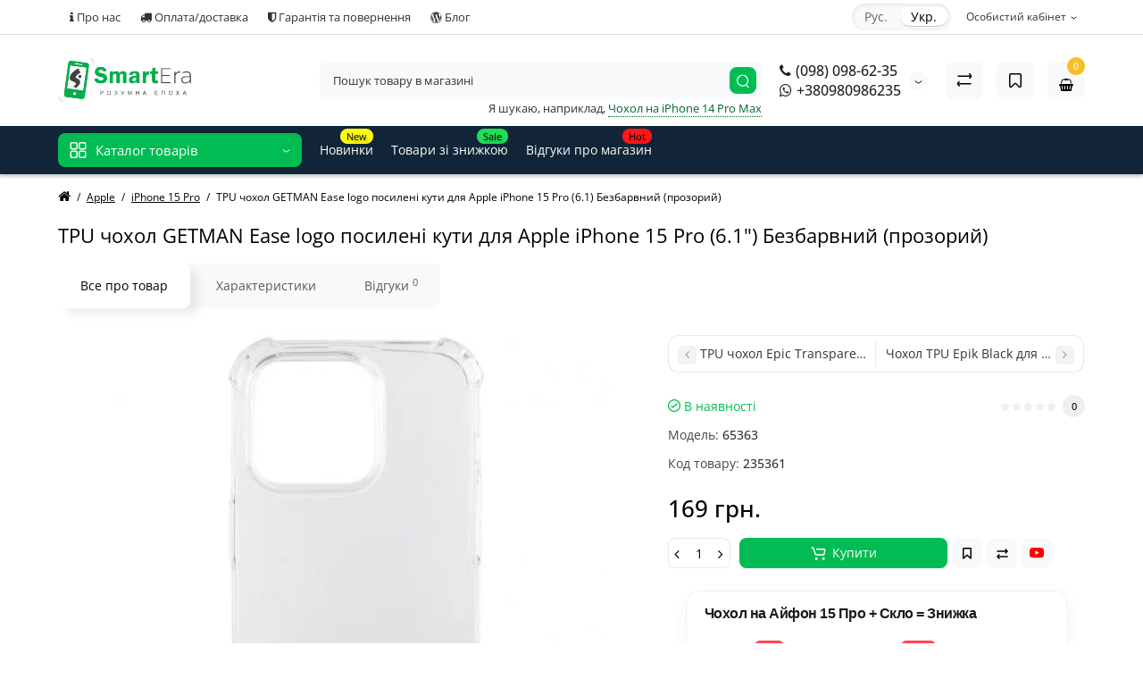

--- FILE ---
content_type: text/html; charset=utf-8
request_url: https://smartera.com.ua/tpu-chokhol-getman-ease-logo-posyleni-kuty-dlia-apple-iphone-15-pro-6-1-bezbarvnyi-prozoryi
body_size: 37306
content:
<!DOCTYPE html>
<html prefix="og: https://ogp.me/ns# fb: https://ogp.me/ns/fb# product: https://ogp.me/ns/product# business: https://ogp.me/ns/business# place: https://ogp.me/ns/place#" dir="ltr" lang="uk-UA">
<head>
<!-- Google tag (gtag.js) -->
<script async src="https://www.googletagmanager.com/gtag/js?id=AW-961942104"></script>
<script>
  window.dataLayer = window.dataLayer || [];
  function gtag(){dataLayer.push(arguments);}
  gtag('js', new Date());

  gtag('config', 'AW-961942104', {'allow_enhanced_conversions':true});
  gtag('config', 'G-G8WXKXFDWV');
</script>
<meta charset="UTF-8" />
<meta name="viewport" content="width=device-width, initial-scale=1, maximum-scale=1, user-scalable=0">
<meta http-equiv="X-UA-Compatible" content="IE=edge">
<title>TPU чохол GETMAN Ease logo посилені кути для Apple iPhone 15 Pro (6.1&quot;), Безбарвний (прозорий) купити дешево в Україні - SmartEra</title>
<base href="https://smartera.com.ua/" />
<meta name="description" content="ᐉ Купити TPU чохол GETMAN Ease logo посилені кути для Apple iPhone 15 Pro (6.1&quot;), Безбарвний (прозорий) ⚡ можете в магазині【smartera.ua】висока якість ⭐ низькі ціни ГАРАНТОВАНІ ❤ Телефонуйте ☎ +380980986235" />
<link href="https://smartera.com.ua/tpu-chokhol-getman-ease-logo-posyleni-kuty-dlia-apple-iphone-15-pro-6-1-bezbarvnyi-prozoryi" rel="canonical" />
<link rel="preload" href="catalog/view/theme/cyberstore/stylesheet/fonts/open-sans-regular.woff2" as="font" type="font/woff2" crossorigin="anonymous">
<link rel="preload" href="catalog/view/theme/cyberstore/stylesheet/fonts/open-sans-medium.woff2" as="font" type="font/woff2" crossorigin="anonymous">
<link rel="preload" href="catalog/view/theme/cyberstore/font-awesome/fonts/fontawesome-webfont.woff2?v=4.7.0" as="font" type="font/woff2" crossorigin="anonymous">
<link rel="stylesheet" href="https://smartera.com.ua/ns-cache/min_14485606b18875df213cfc3595cbeca8.css?cs2v=1.6"/>
<style>.content-box-cs {padding-left:0px;padding-right:0px;}</style>
<style>#cart:hover .dropdown-menu{display:block; }</style>
<style>header {background-color: #FFFFFF;}</style>
<script>
if (localStorage.getItem('display') === null) {
localStorage.setItem('display', 'grid');
}
</script>
<style>
@media (min-width: 1500px){
	#grid-view4.btn-view {display: block;}
	.container{width:1470px;}
	header .col-md-3.logo-top {width:20%;}
	.h-type-1 .phone-box.col-lg-2 {width: 20.66666667%;}
	.h-type-1 .dop-menu-box {width: 80%;}
	/*.h-type-1 .box-cart {width: 17.66666667%;}*/
	.phone-box.col-lg-push-5 {left: 42.66666667%;}
	.col-md-3.menu-box {width:20%;}
	.breadcrumb.col-lg-offset-3, .breadcrumb.col-md-offset-3 {margin-left: 20.4%;}
	.container .sw-80 {width: 80%;}
	.container .sw-20 {width: 20%;}
	#content.col-md-9 {width: 80%;}
	#column-left.col-md-3,#column-right.col-md-3{ width:20%;}
	.box-search.col-lg-pull-2 {right: 24.66666667%;}
	#menu #menu-list .box-col-3 {width: calc(1450px - 100%);}
	}
</style>
<style>
@media (max-width: 768px) {
.product-thumb .actions div.cart .btn span.text-cart-add {display:none;}
.product-thumb .actions div.cart .btn i.fa-lock {width:18px;}
}
.sticker-ns.popular{background: #5B3FC5;}	.sticker-ns.popular{color:#FFFFFF; }.sticker-ns.special { color:#FFFFFF; }.sticker-ns.special { background: #CC0000;}.sticker-ns.bestseller { color:#FFFFFF; }.sticker-ns.bestseller { background: #FFCC00;}.sticker-ns.newproduct{ color:#FFFFFF; }.sticker-ns.newproduct{ background: #2196F3;}.product-thumb .product-name {text-align:left;}.product-thumb .product-model {text-align:left;}.actions div.cart {margin-right: 0px;} .product-thumb .actions {flex-direction: row-reverse;}</style>
<script>
function init(elem, options){
elem.addClass('countdownHolder');
$.each(['Days','Hours','Minutes','Sec'],function(i){
var clas;
if (this=='Days') {clas="Днів";}
if (this=='Hours') {clas="Годин";}
if (this=='Minutes') {clas="хвилин";}
if (this=='Sec') {clas="сек";}
out_timer = "";
out_timer += '<span class="count'+this+'">';
out_timer += '<span class="num-time">';
out_timer += '<span class="position"><span class="digit static">0</span></span>';
out_timer += '<span class="position"><span class="digit static">0</span></span>';
out_timer += '</span>';
out_timer += '<span class="time_productany">'+clas+'</span>';
out_timer += '</span>';
$(out_timer).appendTo(elem);
});
}
var button_shopping = "Продовжити покупки";
var button_checkout = "Оформлення замовлення";
var link_checkout = "https://smartera.com.ua/simplecheckout/";
var link_onepcheckout = "https://smartera.com.ua/index.php?route=checkout/onepcheckout";
var text_showmore = 'Показати ще';
var color_schem = '1';
var loading_masked_img = '<img src="catalog/view/theme/cyberstore/image/ring-alt-1.svg" />';
</script>
<script src="https://smartera.com.ua/catalog/view/javascript/jquery/jquery-2.1.1.min.js?cs2v=1.6"></script>
<script src="https://smartera.com.ua/catalog/view/theme/cyberstore/js/owl-carousel/owl.carousel.js?cs2v=1.6"></script>
<script src="https://smartera.com.ua/catalog/view/javascript/bootstrap/js/bootstrap.min.js?cs2v=1.6"></script>
<script src="https://smartera.com.ua/catalog/view/theme/cyberstore/js/jquery.menu-aim.js?cs2v=1.6"></script>
<script src="https://smartera.com.ua/catalog/view/theme/cyberstore/js/megamenu.js?cs2v=1.6"></script>
<script src="https://smartera.com.ua/catalog/view/theme/cyberstore/js/common.js?cs2v=1.6"></script>
<script src="https://smartera.com.ua/catalog/view/theme/cyberstore/js/jquery_lazyload/lazyload.min.js?cs2v=1.6"></script>
<script src="catalog/view/javascript/kjmodal/kjmodal.js"></script>
<script src="catalog/view/javascript/kjseries/script.js"></script>
<script src="catalog/view/javascript/jquery/magnific/jquery.magnific-popup.min.js"></script>
<script src="catalog/view/theme/cyberstore/js/jqzoom/jquery.zoom.min.js"></script>
<script src="catalog/view/theme/cyberstore/js/slick/slick.min.js"></script>
<script src="catalog/view/theme/cyberstore/js/fancybox/jquery.fancybox.min.js"></script>
<script src="catalog/view/theme/cyberstore/js/dragscroll.js"></script>
<script src="catalog/view/javascript/sets/script.js"></script>
<script src="catalog/view/javascript/jquery/owl-carousel/owl.carousel.min.js"></script>
<script src="catalog/view/javascript/blog/colorbox/jquery.colorbox.js"></script>
<script src="catalog/view/javascript/blog/blog.color.js"></script>
<script src="catalog/view/javascript/search_suggestion.js"></script>
<script src="catalog/view/javascript/search_suggestion_autocomplete.js"></script>
<script src="catalog/view/javascript/sociallogin/sociallogin.js?v=2.9.10"></script>
<script src="catalog/view/javascript/ocdevwizard/in_stock_alert/main.js?v=1.1.0"></script>
<script src="catalog/view/javascript/advanced_popup_cart/swiper/js/swiper.jquery.min.js"></script>
<script src="catalog/view/theme/cyberstore/js/advanced_popup_cart.js?mv=2.9.2"></script>
<!-- Advanced Pop-up Cart -->
<script>
document.addEventListener("DOMContentLoaded", function() {
  var apcOptions = {
    products_in_cart: [],
    open_when_added: 1,
    autoclose_delay: 0,
    replace_button: 1,
    add_to_cart_already_added: 1,
    btn_in_cart_cp: "В кошику, додати ще?",
    btn_in_cart_pp: "В кошику, додати ще?",
    base_path: "extension/module/advanced_popup_cart",
    text_loading: "Завантаження...",
    option_popup: 0,
    zone_id: "",
    shipping_method: "",
    shipping_country_url: "extension/total/shipping/country&country_id=",
    shipping_quote_url: "extension/total/shipping/quote",
    text_select: " --- Оберіть --- ",
    text_none: " --- Не обрано --- ",
    button_cancel: "Скасувати",
    button_shipping: "Застосувати доставку",
    is_checkout: 0,
    related_thumb_width: 160,
  };
  window.apc = new AdvancedPopupCart(apcOptions);
});
</script>
<style>
.apc-popup-content {
  border-radius: 10px;
}
.in-cart .fa.fa-check {
  padding: 5px;
}
#top-fixed-mobile .fa.fa-shopping-basket {
  color: #fff;
}
#top-fixed-mobile .cart_fix_mob #cart > .btn.btn-block {
  margin-top: 0;
  padding: 5px;
}</style>
<!-- End of Advanced Pop-up Cart -->
<style>.htop-b-pc img {margin:0 auto;}</style><link rel="icon" type="image/png" href="/image/favicon-96x96.png" sizes="96x96" />
<link rel="icon" type="image/svg+xml" href="/image/favicon.svg" />
<link rel="shortcut icon" href="/image/favicon.ico" />
<link rel="apple-touch-icon" sizes="180x180" href="/image/apple-touch-icon.png" />
<link rel="manifest" href="/image/site.webmanifest" />
<!--MDP v10 X Summary Card start-->
<meta property="twitter:card" content="summary_large_image">
<meta property="twitter:creator" content="https://twitter.com/SmartEra_ua">
<meta property="twitter:site" content="TPU чохол GETMAN Ease logo посилені кути для Apple iPhone 15 Pro (6.1) Безбарвний (прозорий)">
<meta property="twitter:title" content="TPU чохол GETMAN Ease logo посилені кути для Apple iPhone 15 Pro (6.1) Безбарвний (прозорий)">
<meta property="twitter:description" content="ᐉ Купити TPU чохол GETMAN Ease logo посилені кути для Apple iPhone 15 Pro (6.1), Безбарвний (прозорий) ⚡ можете в магазині【smartera.ua】висока якість ⭐ низькі ціни ГАРАНТОВАНІ ❤ Телефонуйте ☎ +380980986235">
<meta property="twitter:image" content="https://smartera.com.ua/image/cache/catalog/unixml/9518/235361/tpu_chehol_getman_ease_logo_usilennye_ugly_dlya_apple_iphone_15_pro_6_1-1600x1600.jpg">
<meta property="twitter:image:alt" content="TPU чохол GETMAN Ease logo посилені кути для Apple iPhone 15 Pro (6.1) Безбарвний (прозорий)">
<!--MDP v10 X Summary Card end-->
<!--MDP v10 Open Graph start-->
<meta property="og:locale" content="uk-ua">
<meta property="og:rich_attachment" content="true">
<meta property="og:site_name" content="SmartEra">
<meta property="og:type" content="product">
<meta property="og:title" content="TPU чохол GETMAN Ease logo посилені кути для Apple iPhone 15 Pro (6.1) Безбарвний (прозорий)">
<meta property="og:description" content="ᐉ Купити TPU чохол GETMAN Ease logo посилені кути для Apple iPhone 15 Pro (6.1), Безбарвний (прозорий) ⚡ можете в магазині【smartera.ua】висока якість ⭐ низькі ціни ГАРАНТОВАНІ ❤ Телефонуйте ☎ +380980986235">
<meta property="og:image" content="https://smartera.com.ua/image/cache/catalog/unixml/9518/235361/tpu_chehol_getman_ease_logo_usilennye_ugly_dlya_apple_iphone_15_pro_6_1-1600x1600.jpg">
<meta property="og:image:secure_url" content="https://smartera.com.ua/image/cache/catalog/unixml/9518/235361/tpu_chehol_getman_ease_logo_usilennye_ugly_dlya_apple_iphone_15_pro_6_1-1600x1600.jpg">
<meta property="og:image:width" content="1600">
<meta property="og:image:height" content="1600">
<meta property="og:url" content="https://smartera.com.ua/tpu-chokhol-getman-ease-logo-posyleni-kuty-dlia-apple-iphone-15-pro-6-1-bezbarvnyi-prozoryi">
<meta property="business:contact_data:email" content="info@smartera.com.ua">
<meta property="business:contact_data:street_address" content="вул. Незалежності 91">
<meta property="business:contact_data:locality" content="Заставна">
<meta property="business:contact_data:postal_code" content="59400">
<meta property="business:contact_data:country_name" content="Україна">
<meta property="place:location:latitude" content="48.521848060174094">
<meta property="place:location:longitude" content="25.845527452884838">
<meta property="business:contact_data:phone_number" content="+38-098-098-62-35">
<meta property="fb:profile_id" content="https://www.facebook.com/smartera.com.ua">
<meta property="product:product_link" content="https://smartera.com.ua/tpu-chokhol-getman-ease-logo-posyleni-kuty-dlia-apple-iphone-15-pro-6-1-bezbarvnyi-prozoryi">
<meta property="product:brand" content="GETMAN">
<meta property="product:category" content="Apple">
<meta property="product:availability" content="InStock">
<meta property="product:condition" content="new">
<meta property="product:color" content="Безбарвний (прозорий)">
<meta property="product:material" content="Силікон">
<meta property="product:target_gender" content="unisex">
<meta property="product:price:amount" content="169">
<meta property="product:price:currency" content="UAH">
<meta property="og:see_also" content="https://smartera.com.ua/tpu-chokhol-epic-transparent-1-5mm-dlia-apple-iphone-15-pro-6-1-bezbarvnyi-prozoryi">
<meta property="og:see_also" content="https://smartera.com.ua/zakhysne-2-5d-sklo-weva-airbag-tekh-pak-dlia-apple-iphone-15-pro-6-1-chornyi">
<meta property="og:see_also" content="https://smartera.com.ua/tpu-pc-chekhol-prisma-ladies-dlia-apple-iphone-15-pro-6-1-anime">
<meta property="og:see_also" content="https://smartera.com.ua/tpu-pc-chekhol-prisma-ladies-dlia-apple-iphone-15-pro-6-1-cyberpunk">
<meta property="og:see_also" content="https://smartera.com.ua/chokhol-case-full-camera-protective-aa-no-logo-dlia-apple-iphone-15-pro-6-1-rozhevyi-pink-sand">
<!--MDP v10 Open Graph end-->

<link rel="alternate" hreflang="ru-UA" href="https://smartera.com.ua/ru/tpu-chokhol-getman-ease-logo-posyleni-kuty-dlia-apple-iphone-15-pro-6-1-bezbarvnyi-prozoryi" />

<link rel="alternate" hreflang="uk-UA" href="https://smartera.com.ua/tpu-chokhol-getman-ease-logo-posyleni-kuty-dlia-apple-iphone-15-pro-6-1-bezbarvnyi-prozoryi" />

<link rel="alternate" hreflang="x-default" href="https://smartera.com.ua/tpu-chokhol-getman-ease-logo-posyleni-kuty-dlia-apple-iphone-15-pro-6-1-bezbarvnyi-prozoryi" />
</head>
<body class="product-product-235361">

<div id="g_id_onload"
	data-client_id="46046679544-ciqautd7i7tff4eaiqgk0871oaer6l1d.apps.googleusercontent.com"
	data-auto_select="true"
	data-callback="handleCredentialResponse"
	data-cancel_on_tap_outside="true"
	data-context="signin">
</div>
<script>
	function handleCredentialResponse(response) {
		fetch('https://smartera.com.ua/index.php?route=extension/module/sociallogin/googleautosignin', {
			method: 'POST',
			headers: { 'Content-Type': 'application/x-www-form-urlencoded', },
			body: 'credential=' + encodeURIComponent(response.credential)
		})
		.then(response => response.json())
		.then(data => data.redirect && window.location.reload())
		.catch(error => console.error('Error:', error));
	}
</script>
<style>#credential_picker_container {z-index:130001 !important;top:135px;right:5px;}</style>
<script src="https://accounts.google.com/gsi/client" async defer></script>
			
<p id="back-top"><a rel="nofollow" class="btn btn-scroll-top" href="#top"><svg xmlns="http://www.w3.org/2000/svg" width="17" height="10" fill="none" viewBox="0 0 17 10"><path fill="#000" fill-rule="evenodd" d="M9.016 3.553a1.003 1.003 0 00-1.481.01L2.793 8.668a1.003 1.003 0 01-1.482.009A1.167 1.167 0 011.303 7.1l4.742-5.106c1.22-1.315 3.21-1.327 4.444-.027l4.867 5.124c.411.434.415 1.14.008 1.578a1.003 1.003 0 01-1.482.009L9.016 3.553z" clip-rule="evenodd"></path></svg></a></p>
<nav id="top" class="visible-md visible-lg">
  <div class="container">
  	<div class="pull-left">
		<div class="btn-group box-question">
			<button data-toggle="dropdown" type="button" class="visible-xs visible-sm btn btn-link"><i class="fa fa-bars" aria-hidden="true"></i></button>
			<ul class="dropdown-menu dropdown-menu-left header-nav-links cs-dropdown">
									<li><button onclick="location='/about_us'"  type="button" class="btn btn-link"><i class="fa fa-info"></i> Про нас</button></li>
									<li><button onclick="location='/oplata-i-dostavka'"  type="button" class="btn btn-link"><i class="fa fa-truck"></i> Оплата/доставка</button></li>
									<li><button onclick="location='/return'"  type="button" class="btn btn-link"><i class="fa fa-shield"></i> Гарантія та повернення</button></li>
									<li><button onclick="location='/blog/'"  type="button" class="btn btn-link"><i class="fa fa-wordpress"></i> Блог</button></li>
							</ul>
		</div>
	</div>
		<div class="pull-right">
				<div class="pull-right btn-group box-account">
			<button data-toggle="dropdown" type="button" class="dropdown-toggle btn btn-link login-show">
						<span class="hidden-xs hidden-sm">Особистий кабінет</span><svg xmlns="http://www.w3.org/2000/svg" width="7" height="4" fill="none" viewBox="0 0 7 4"><path stroke="#000" stroke-linecap="round" d="M6 1.1L4.15 2.597a1 1 0 01-1.25.007L1 1.1"/></svg>
						</button>
			<ul class="dropdown-menu dropdown-menu-right cs-dropdown">
								<li><a rel="nofollow" href="https://smartera.com.ua/simpleregister/">Реєстрація</a></li>
				<li><a rel="nofollow" href="javascript:void(0)" id="login-popup" data-load-url="index.php?route=common/login_modal">Авторизація</a></li>
							</ul>
		</div>
				<div class="pull-right box-currency"></div>
		<div class="pull-right box-language">

<div class="variant_lang_2">


<div id="language">
 <span class="mob-title-lang">Українська</span>
 

<div class="list_lang">
    <span class="item_lang"><a href="https://smartera.com.ua/ru/tpu-chokhol-getman-ease-logo-posyleni-kuty-dlia-apple-iphone-15-pro-6-1-bezbarvnyi-prozoryi" onclick="lm_setCookie('languageauto', '1', {expires: 180}); window.location = 'https://smartera.com.ua/ru/tpu-chokhol-getman-ease-logo-posyleni-kuty-dlia-apple-iphone-15-pro-6-1-bezbarvnyi-prozoryi'">Рус.</a></span>
     <span class="item_lang active">Укр.</span>
   </div>


</div>


</div>


<script>
function lm_setCookie(name, value, options = {}) {
options = {
 path: '/',
 ...options
};

let date = new Date(Date.now() + (86400e3 * options.expires));
date = date.toUTCString();
options.expires = date;
 
let updatedCookie = encodeURIComponent(name) + "=" + encodeURIComponent(value);

for (let optionKey in options) {
 updatedCookie += "; " + optionKey;
 let optionValue = options[optionKey];
 if (optionValue !== true) {
 updatedCookie += "=" + optionValue;
 }
}
document.cookie = updatedCookie;
}

function lm_deleteCookie(name) {
 lm_setCookie(name, "", {'max-age': -1});
}
</script> 
</div>
	</div>
  </div>
</nav>
<header class="h-type-1 pad-top">
  <div class="container h-box">
    <div class="row-flex vertical-align">
		<div class="col-xs-6 col-sm-6 col-md-3 logo-top">
			<div class="m-fix-btn">
				<svg width="17" height="17" viewBox="0 0 17 17" fill="none" xmlns="http://www.w3.org/2000/svg">
				<path fill-rule="evenodd" clip-rule="evenodd" d="M8 2C8 0.89543 7.10457 0 6 0H2C0.89543 0 0 0.89543 0 2V6C0 7.10457 0.89543 8 2 8H6C7.10457 8 8 7.10457 8 6V2ZM2 1.5H6L6.08988 1.50806C6.32312 1.55039 6.5 1.75454 6.5 2V6L6.49194 6.08988C6.44961 6.32312 6.24546 6.5 6 6.5H2L1.91012 6.49194C1.67688 6.44961 1.5 6.24546 1.5 6V2L1.50806 1.91012C1.55039 1.67688 1.75454 1.5 2 1.5Z" fill="black"/>
				<path fill-rule="evenodd" clip-rule="evenodd" d="M17 2C17 0.89543 16.1046 0 15 0H11C9.89543 0 9 0.89543 9 2V6C9 7.10457 9.89543 8 11 8H15C16.1046 8 17 7.10457 17 6V2ZM11 1.5H15L15.0899 1.50806C15.3231 1.55039 15.5 1.75454 15.5 2V6L15.4919 6.08988C15.4496 6.32312 15.2455 6.5 15 6.5H11L10.9101 6.49194C10.6769 6.44961 10.5 6.24546 10.5 6V2L10.5081 1.91012C10.5504 1.67688 10.7545 1.5 11 1.5Z" fill="black"/>
				<path fill-rule="evenodd" clip-rule="evenodd" d="M17 11C17 9.89543 16.1046 9 15 9H11C9.89543 9 9 9.89543 9 11V15C9 16.1046 9.89543 17 11 17H15C16.1046 17 17 16.1046 17 15V11ZM11 10.5H15L15.0899 10.5081C15.3231 10.5504 15.5 10.7545 15.5 11V15L15.4919 15.0899C15.4496 15.3231 15.2455 15.5 15 15.5H11L10.9101 15.4919C10.6769 15.4496 10.5 15.2455 10.5 15V11L10.5081 10.9101C10.5504 10.6769 10.7545 10.5 11 10.5Z" fill="black"/>
				<path fill-rule="evenodd" clip-rule="evenodd" d="M8 11C8 9.89543 7.10457 9 6 9H2C0.89543 9 0 9.89543 0 11V15C0 16.1046 0.89543 17 2 17H6C7.10457 17 8 16.1046 8 15V11ZM2 10.5H6L6.08988 10.5081C6.32312 10.5504 6.5 10.7545 6.5 11V15L6.49194 15.0899C6.44961 15.3231 6.24546 15.5 6 15.5H2L1.91012 15.4919C1.67688 15.4496 1.5 15.2455 1.5 15V11L1.50806 10.9101C1.55039 10.6769 1.75454 10.5 2 10.5Z" fill="black"/>
				</svg>
			</div>
			<div id="logo">



  <a href="https://smartera.com.ua/"><img src="https://smartera.com.ua/image/catalog/2022/logo3.svg" width="151" height="50" title="SmartEra" alt="SmartEra" class="img-responsive" /></a>


  
</div>
		</div>
							    					    	    	     	     		     		     		     		<div class="phone-box col-md-3 col-xs-6 col-sm-8 col-md-6 push-right f-order-3 col-sm-6 text-xs-right text-sm-right">
			<div id="phone" class="has_drop_list">
				<div class="contact-header">
										<div class="dropdown-toggle">
													<div class="additional-tel dth">
															<a href="tel:+380980986235" target="_blank">
																	<div class="icon-image"><i class="fa fa-phone"></i></div>
																(098) 098-62-35</a>
														</div>
													<div class="additional-tel dth">
															<a href="viber://chat?number=%2B380980986235" target="_blank">
																	<div class="icon-image"><i class="fa fa-whatsapp"></i></div>
																+380980986235</a>
														</div>
																			<span class="drop-icon-info">
							<svg xmlns="http://www.w3.org/2000/svg" width="9" height="4" fill="none" viewBox="0 0 9 4"><path stroke="#000" stroke-linecap="round" d="M8 .8L5.118 2.882a1 1 0 01-1.162.006L1 .8"/></svg>
							</span>
											</div>
										<ul class="dropdown-menu cs-dropdown drop-contacts">
																											<li>
																	<a target="_blank" href="mailto:info@smartera.com.ua">
																				<div class="icon-image"><i class="fa fa-envelope-o"></i></div>
																				info@smartera.com.ua									</a>
																	</li>
																		</ul>
									</div>
							</div>
		</div>
						<div class="box-search swdm-0 hidden-sm hidden-xs col-xs-12 col-sm-12 col-md-4 col-lg-5 flex-1  f-order-2 search-top"><div id="searchtop">
<div id="search" class="input-group pt20">
<input type="text" name="search" value="" placeholder="Пошук товару в магазині" class="form-control input-lg search-autocomplete" />
	<span class="input-group-btn button_search hc-off">
		<button type="button" class="btn btn-search">
			<svg class="icon-search" xmlns="http://www.w3.org/2000/svg" width="15" height="16" fill="none" viewBox="0 0 15 16">
				<path fill="#fff" fill-rule="evenodd" d="M14.177 7.176A6.588 6.588 0 101 7.176a6.588 6.588 0 0013.177 0zm-11.942 0a5.353 5.353 0 1110.706 0 5.353 5.353 0 01-10.706 0z" clip-rule="evenodd"/>
				<path fill="#fff" d="M11.156 11.517a.618.618 0 01.805-.053l.069.06 2.587 2.631a.618.618 0 01-.812.927l-.07-.06-2.586-2.632a.618.618 0 01.007-.873z"/>
			</svg>
		</button>
	</span>
</div>
<div id="search_word" class="hidden-xs hidden-sm">Я шукаю, наприклад, <a>Чохол на iPhone 14 Pro Max</a></div>
</div>
</div>
						<div class="box-cart hidden-xs hidden-sm col-xs-6 col-sm-4 col-md-2 col-lg-2">
							<div class="compare-h">
					<a rel="nofollow" class="btn btn-compare-h" href="https://smartera.com.ua/compare-products/"  id="compare-total">
					<svg xmlns="http://www.w3.org/2000/svg" width="18" height="18" fill="none" viewBox="0 0 18 18">
						<path fill="#000" d="M2.864 13.425c-.414 0-.75-.289-.75-.703 0-.38.282-.74.648-.79l.102-.007h13a.75.75 0 01.102 1.493l-.102.007h-13z"/>
						<path fill="#000" d="M3.857 15.525a.75.75 0 01-.975.083l-.085-.072-1.561-1.528a1.75 1.75 0 01-.23-2.224l.093-.127 1.363-1.685a.75.75 0 011.23.852l-.064.091L2.266 12.6a.25.25 0 00-.02.287l.04.05 1.56 1.527a.75.75 0 01.011 1.06zM15.055 3.44a.75.75 0 01.101 1.493l-.101.007h-13a.75.75 0 01-.102-1.493l.102-.007h13z"/>
						<path fill="#000" d="M14.062 1.363a.75.75 0 01.975-.083l.085.072 1.561 1.528a1.75 1.75 0 01.23 2.224l-.093.127-1.363 1.684a.75.75 0 01-1.23-.851l.064-.092 1.362-1.685a.25.25 0 00.02-.286l-.039-.05-1.561-1.527a.75.75 0 01-.011-1.06z"/>
					</svg>
					</a>
				</div>
									<div class="wishlist-h">
				<a rel="nofollow" class="btn btn-wishlist-h" href="https://smartera.com.ua/wishlist/" id="wishlist-total">
				<svg xmlns="http://www.w3.org/2000/svg" width="16" height="18" fill="none" viewBox="0 0 16 18">
				  <path fill="#000" fill-rule="evenodd" d="M15 2.955a2 2 0 00-2-2H3a2 2 0 00-2 2v12.182a2 2 0 003.43 1.398l2.855-2.921.111-.099a1 1 0 011.32.099l2.854 2.92A2 2 0 0015 15.138V2.955zm-12-.5h10l.09.008a.5.5 0 01.41.492v12.182l-.008.09a.5.5 0 01-.85.26l-2.854-2.922-.13-.123a2.5 2.5 0 00-3.405.082l-2.895 2.963-.069.058a.5.5 0 01-.789-.408V2.955l.008-.09A.5.5 0 013 2.455z" clip-rule="evenodd"/>
				</svg>
				</a>
			</div>
						
<div class="shopping-cart type_cart apc-mini-cart-block">
    <div id="cart" class="btn-group btn-block">
      <button type="button" onclick="apc.OpenPopupCart()" class="btn btn-block dropdown-toggle">
                <i class="shop-bag fa fa-shopping-basket"></i>
                <span class="cart-total"><span class="products"><b>0</b> <span class="text_product">Товарів,</span></span><span class="prices">на <b>0 грн.</b></span></span>
      </button>
    </div>
</div>
		</div>
			</div>
  </div>
</header>
	<div class="menu-header-box full-mw h-type-1 hide-box-menu">
		<div class="container hide-box-menu">
			<div class="row h-type-2-sb">
						<div class="col-sm-12 col-md-3 menu-box hidden-xs hidden-sm">
						<nav id="menu" class="btn-group btn-block">
				<button type="button" class="btn btn-menu btn-block dropdown-toggle visible-xs visible-sm" onclick="open_mob_menu_left()">
					<svg xmlns="http://www.w3.org/2000/svg" width="19" height="20" fill="none" viewBox="0 0 19 20">
						<path fill="#fff" fill-rule="evenodd" d="M8.97 3.118C8.97 1.948 8.023 1 6.854 1H2.618C1.448 1 .5 1.948.5 3.118v4.235c0 1.17.948 2.118 2.118 2.118h4.235c1.17 0 2.118-.949 2.118-2.118V3.118zm-6.352-.53h4.235l.095.009a.53.53 0 01.434.52v4.236l-.008.095a.53.53 0 01-.521.434H2.618l-.096-.008a.53.53 0 01-.434-.521V3.118l.009-.096a.53.53 0 01.52-.434zM18.5 3.118C18.5 1.948 17.552 1 16.382 1h-4.235c-1.17 0-2.118.948-2.118 2.118v4.235c0 1.17.948 2.118 2.118 2.118h4.235c1.17 0 2.118-.949 2.118-2.118V3.118zm-6.353-.53h4.235l.095.009a.53.53 0 01.435.52v4.236l-.009.095a.53.53 0 01-.52.434h-4.236l-.095-.008a.53.53 0 01-.434-.521V3.118l.008-.096a.53.53 0 01.521-.434zM18.5 12.647c0-1.17-.948-2.118-2.118-2.118h-4.235c-1.17 0-2.118.948-2.118 2.118v4.235c0 1.17.948 2.118 2.118 2.118h4.235c1.17 0 2.118-.948 2.118-2.118v-4.235zm-6.353-.53h4.235l.095.01a.53.53 0 01.435.52v4.235l-.009.095a.53.53 0 01-.52.435h-4.236l-.095-.009a.53.53 0 01-.434-.52v-4.236l.008-.095a.53.53 0 01.521-.434zM8.97 12.647c0-1.17-.948-2.118-2.117-2.118H2.618c-1.17 0-2.118.948-2.118 2.118v4.235C.5 18.052 1.448 19 2.618 19h4.235c1.17 0 2.118-.948 2.118-2.118v-4.235zm-6.352-.53h4.235l.095.01a.53.53 0 01.434.52v4.235l-.008.095a.53.53 0 01-.521.435H2.618l-.096-.009a.53.53 0 01-.434-.52v-4.236l.009-.095a.53.53 0 01.52-.434z" clip-rule="evenodd"/>
					</svg>
					<span class="text-category hidden-xs hidden-sm">Каталог товарів</span>
				</button>
				<button type="button" class="btn btn-menu btn-block dropdown-toggle hidden-xs hidden-sm" data-toggle="dropdown">
					<svg class="menu-icon" xmlns="http://www.w3.org/2000/svg" width="19" height="20" fill="none" viewBox="0 0 19 20">
						<path fill="#fff" fill-rule="evenodd" d="M8.97 3.118C8.97 1.948 8.023 1 6.854 1H2.618C1.448 1 .5 1.948.5 3.118v4.235c0 1.17.948 2.118 2.118 2.118h4.235c1.17 0 2.118-.949 2.118-2.118V3.118zm-6.352-.53h4.235l.095.009a.53.53 0 01.434.52v4.236l-.008.095a.53.53 0 01-.521.434H2.618l-.096-.008a.53.53 0 01-.434-.521V3.118l.009-.096a.53.53 0 01.52-.434zM18.5 3.118C18.5 1.948 17.552 1 16.382 1h-4.235c-1.17 0-2.118.948-2.118 2.118v4.235c0 1.17.948 2.118 2.118 2.118h4.235c1.17 0 2.118-.949 2.118-2.118V3.118zm-6.353-.53h4.235l.095.009a.53.53 0 01.435.52v4.236l-.009.095a.53.53 0 01-.52.434h-4.236l-.095-.008a.53.53 0 01-.434-.521V3.118l.008-.096a.53.53 0 01.521-.434zM18.5 12.647c0-1.17-.948-2.118-2.118-2.118h-4.235c-1.17 0-2.118.948-2.118 2.118v4.235c0 1.17.948 2.118 2.118 2.118h4.235c1.17 0 2.118-.948 2.118-2.118v-4.235zm-6.353-.53h4.235l.095.01a.53.53 0 01.435.52v4.235l-.009.095a.53.53 0 01-.52.435h-4.236l-.095-.009a.53.53 0 01-.434-.52v-4.236l.008-.095a.53.53 0 01.521-.434zM8.97 12.647c0-1.17-.948-2.118-2.117-2.118H2.618c-1.17 0-2.118.948-2.118 2.118v4.235C.5 18.052 1.448 19 2.618 19h4.235c1.17 0 2.118-.948 2.118-2.118v-4.235zm-6.352-.53h4.235l.095.01a.53.53 0 01.434.52v4.235l-.008.095a.53.53 0 01-.521.435H2.618l-.096-.009a.53.53 0 01-.434-.52v-4.236l.009-.095a.53.53 0 01.52-.434z" clip-rule="evenodd"/>
					</svg>
					<span class="text-category">Каталог товарів</span>
					<svg class="menu-icon-arrow" xmlns="http://www.w3.org/2000/svg" width="9" height="4" fill="none" viewBox="0 0 9 4"><path stroke="#fff" stroke-linecap="round" d="M8 .8L5.118 2.882a1 1 0 01-1.162.006L1 .8"/></svg>
				</button>
				<div class="menu-list-dropdown">
				<ul id="menu-list">
																		<li class="dropdown ">
							<span class="toggle-child"><i class="fa fa-plus plus"></i><i class="fa fa-minus minus"></i></span>
								<a href="/apple/" class="parent-link dropdown-img">
									<img alt="Apple" class="nsmenu-thumb " src="https://smartera.com.ua/image/cache/catalog/2021/111/ada43803bff62509622465f55850f46d-25x25.jpg"/>																		<div class="item-name himg">Apple</div>
									<div class="item-dop-info himg">Чохли, захисні стекла та інші аксесуари для Apple пристроїв</div>																		<svg class="arrow" xmlns="http://www.w3.org/2000/svg" width="5" height="10" fill="none" viewBox="0 0 5 10"><path stroke="#000" stroke-linecap="round" d="M1.3 1.5l2.082 2.882a1 1 0 01.006 1.162L1.3 8.5"/></svg>
								</a>
																								  <div class="ns-dd dropdown-menu-simple nsmenu-type-category-simple">
										<ul class="list-unstyled nsmenu-haschild">
																						<li >
												<a href="https://smartera.com.ua/apple/iphone-16-pro-max/">iPhone 16 Pro Max</a>
																							</li>
																						<li >
												<a href="https://smartera.com.ua/apple/iphone-16-pro/">iPhone 16 Pro</a>
																							</li>
																						<li >
												<a href="https://smartera.com.ua/apple/iphone-16-plus/">iPhone 16 Plus</a>
																							</li>
																						<li >
												<a href="https://smartera.com.ua/apple/iphone-16/">iPhone 16</a>
																							</li>
																						<li >
												<a href="https://smartera.com.ua/apple/iphone-15-pro-max/">iPhone 15 Pro Max</a>
																							</li>
																						<li >
												<a href="https://smartera.com.ua/apple/iphone-15-pro/">iPhone 15 Pro</a>
																							</li>
																						<li >
												<a href="https://smartera.com.ua/apple/iphone-15-plus/">iPhone 15 Plus</a>
																							</li>
																						<li >
												<a href="https://smartera.com.ua/apple/iphone-15/">iPhone 15</a>
																							</li>
																						<li  class="nsmenu-issubchild">
												<a href="https://smartera.com.ua/apple/iphone-14-pro-max/"><svg class="arrow" xmlns="http://www.w3.org/2000/svg" width="5" height="10" fill="none" viewBox="0 0 5 10"><path stroke="#000" stroke-linecap="round" d="M1.3 1.5l2.082 2.882a1 1 0 01.006 1.162L1.3 8.5"/></svg>iPhone 14 Pro Max</a>
																								<div class="nsmenu-ischild-simple nsmenu-ischild">
												<ul class="list-unstyled">
																																										<li class="">
																<a href="https://smartera.com.ua/apple/iphone-14-pro-max/zakhysni-stekla-dlya-iphone-14-pro-max/">																Захист екрану для iPhone 14 Pro Max																</a>
																															</li>
																																																								<li class="">
																<a href="https://smartera.com.ua/apple/iphone-14-pro-max/chokhly-dlya-iphone-14-pro-max-6-7/">																Чохли для iPhone 14 Pro Max																</a>
																															</li>
																																							</ul>
												</div>
																							</li>
																						<li  class="nsmenu-issubchild">
												<a href="https://smartera.com.ua/apple/iphone-14-pro/"><svg class="arrow" xmlns="http://www.w3.org/2000/svg" width="5" height="10" fill="none" viewBox="0 0 5 10"><path stroke="#000" stroke-linecap="round" d="M1.3 1.5l2.082 2.882a1 1 0 01.006 1.162L1.3 8.5"/></svg>iPhone 14 Pro</a>
																								<div class="nsmenu-ischild-simple nsmenu-ischild">
												<ul class="list-unstyled">
																																										<li class="">
																<a href="https://smartera.com.ua/apple/iphone-14-pro/zakhysni-stekla-dlya-iphone-14-pro/">																Захисні стекла для iPhone 14 Pro																</a>
																															</li>
																																																								<li class="">
																<a href="https://smartera.com.ua/apple/iphone-14-pro/chokhly-dlya-iphone-14-pro-6-1/">																Чохли для iPhone 14 Pro																</a>
																															</li>
																																							</ul>
												</div>
																							</li>
																						<li  class="nsmenu-issubchild">
												<a href="https://smartera.com.ua/apple/iphone-14-plus/"><svg class="arrow" xmlns="http://www.w3.org/2000/svg" width="5" height="10" fill="none" viewBox="0 0 5 10"><path stroke="#000" stroke-linecap="round" d="M1.3 1.5l2.082 2.882a1 1 0 01.006 1.162L1.3 8.5"/></svg>iPhone 14 Plus</a>
																								<div class="nsmenu-ischild-simple nsmenu-ischild">
												<ul class="list-unstyled">
																																										<li class="">
																<a href="https://smartera.com.ua/apple/iphone-14-plus/zakhysni-stekla-dlya-iphone-14-plus/">																Захист екрану для iPhone 14 Plus																</a>
																															</li>
																																																								<li class="">
																<a href="https://smartera.com.ua/apple/iphone-14-plus/chokhly-dlya-apple-iphone-14-plus-6-7/">																Чохли для iPhone 14 Plus																</a>
																															</li>
																																							</ul>
												</div>
																							</li>
																						<li  class="nsmenu-issubchild">
												<a href="https://smartera.com.ua/apple/iphone-14/"><svg class="arrow" xmlns="http://www.w3.org/2000/svg" width="5" height="10" fill="none" viewBox="0 0 5 10"><path stroke="#000" stroke-linecap="round" d="M1.3 1.5l2.082 2.882a1 1 0 01.006 1.162L1.3 8.5"/></svg>iPhone 14</a>
																								<div class="nsmenu-ischild-simple nsmenu-ischild">
												<ul class="list-unstyled">
																																										<li class="">
																<a href="https://smartera.com.ua/apple/iphone-14/zahysni-stekla-dlia-iphone-14/">																Захисні стекла для iPhone 14																</a>
																															</li>
																																																								<li class="">
																<a href="https://smartera.com.ua/apple/iphone-14/chokhly-dlya-iphone-14-6-1/">																Чохли на iPhone 14																</a>
																															</li>
																																							</ul>
												</div>
																							</li>
																						<li  class="nsmenu-issubchild">
												<a href="https://smartera.com.ua/apple/iphone-13-pro-max/"><svg class="arrow" xmlns="http://www.w3.org/2000/svg" width="5" height="10" fill="none" viewBox="0 0 5 10"><path stroke="#000" stroke-linecap="round" d="M1.3 1.5l2.082 2.882a1 1 0 01.006 1.162L1.3 8.5"/></svg>iPhone 13 Pro Max</a>
																								<div class="nsmenu-ischild-simple nsmenu-ischild">
												<ul class="list-unstyled">
																																										<li class="">
																<a href="https://smartera.com.ua/apple/iphone-13-pro-max/chekhly-dlya-iphone-13-pro-max/">																Чохли для iPhone 13 Pro Max																</a>
																															</li>
																																																								<li class="">
																<a href="https://smartera.com.ua/apple/iphone-13-pro-max/zashchitnye-stekla-dlya-iphone-13-pro-max-67/">																Захисні стекла для iPhone 13 Pro Max																</a>
																															</li>
																																							</ul>
												</div>
																							</li>
																						<li  class="nsmenu-issubchild">
												<a href="https://smartera.com.ua/apple/iphone-13-pro/"><svg class="arrow" xmlns="http://www.w3.org/2000/svg" width="5" height="10" fill="none" viewBox="0 0 5 10"><path stroke="#000" stroke-linecap="round" d="M1.3 1.5l2.082 2.882a1 1 0 01.006 1.162L1.3 8.5"/></svg>iPhone 13 Pro</a>
																								<div class="nsmenu-ischild-simple nsmenu-ischild">
												<ul class="list-unstyled">
																																										<li class="">
																<a href="https://smartera.com.ua/apple/iphone-13-pro/chekhly-dlya-iphone-13-pro/">																Чохли для iPhone 13 Pro																</a>
																															</li>
																																																								<li class="">
																<a href="https://smartera.com.ua/apple/iphone-13-pro/zashchitnye-stekla-dlya-iphone-13-pro/">																Захист екрану для iPhone 13 Pro																</a>
																															</li>
																																							</ul>
												</div>
																							</li>
																						<li  class="nsmenu-issubchild">
												<a href="https://smartera.com.ua/apple/iphone-13/"><svg class="arrow" xmlns="http://www.w3.org/2000/svg" width="5" height="10" fill="none" viewBox="0 0 5 10"><path stroke="#000" stroke-linecap="round" d="M1.3 1.5l2.082 2.882a1 1 0 01.006 1.162L1.3 8.5"/></svg>iPhone 13</a>
																								<div class="nsmenu-ischild-simple nsmenu-ischild">
												<ul class="list-unstyled">
																																										<li class="">
																<a href="https://smartera.com.ua/apple/iphone-13/chekhly-dlya-iphone-13/">																Чохли для iPhone 13																</a>
																															</li>
																																																								<li class="">
																<a href="https://smartera.com.ua/apple/iphone-13/zashchitnye-stekla-dlya-iphone-13-61/">																Захисні стекла для iPhone 13																</a>
																															</li>
																																							</ul>
												</div>
																							</li>
																						<li  class="nsmenu-issubchild">
												<a href="https://smartera.com.ua/apple/iphone-13-mini/"><svg class="arrow" xmlns="http://www.w3.org/2000/svg" width="5" height="10" fill="none" viewBox="0 0 5 10"><path stroke="#000" stroke-linecap="round" d="M1.3 1.5l2.082 2.882a1 1 0 01.006 1.162L1.3 8.5"/></svg>iPhone 13 Mini</a>
																								<div class="nsmenu-ischild-simple nsmenu-ischild">
												<ul class="list-unstyled">
																																										<li class="">
																<a href="https://smartera.com.ua/apple/iphone-13-mini/chekhly-dlya-iphone-13-mini/">																Чохли для iPhone 13 mini																</a>
																															</li>
																																																								<li class="">
																<a href="https://smartera.com.ua/apple/iphone-13-mini/zashchitnye-stekla-dlya-iphone-13-mini/">																Захисні стекла для iPhone 13 mini																</a>
																															</li>
																																							</ul>
												</div>
																							</li>
																						<li  class="nsmenu-issubchild">
												<a href="https://smartera.com.ua/apple/apple-iphone-12-pro-max-67/"><svg class="arrow" xmlns="http://www.w3.org/2000/svg" width="5" height="10" fill="none" viewBox="0 0 5 10"><path stroke="#000" stroke-linecap="round" d="M1.3 1.5l2.082 2.882a1 1 0 01.006 1.162L1.3 8.5"/></svg>iPhone 12 Pro Max</a>
																								<div class="nsmenu-ischild-simple nsmenu-ischild">
												<ul class="list-unstyled">
																																										<li class="">
																<a href="https://smartera.com.ua/apple/apple-iphone-12-pro-max-67/chehly-dlia-chehly-2/">																Чохли для iPhone 12 Pro Max																</a>
																															</li>
																																																								<li class="">
																<a href="https://smartera.com.ua/apple/apple-iphone-12-pro-max-67/zashchitnye-stekla-dlya-iphone-12-pro-max/">																Захист екрану для iPhone 12 Pro Max																</a>
																															</li>
																																							</ul>
												</div>
																							</li>
																						<li  class="nsmenu-issubchild">
												<a href="https://smartera.com.ua/apple/apple-iphone-12-pro-61-1/"><svg class="arrow" xmlns="http://www.w3.org/2000/svg" width="5" height="10" fill="none" viewBox="0 0 5 10"><path stroke="#000" stroke-linecap="round" d="M1.3 1.5l2.082 2.882a1 1 0 01.006 1.162L1.3 8.5"/></svg>iPhone 12 Pro</a>
																								<div class="nsmenu-ischild-simple nsmenu-ischild">
												<ul class="list-unstyled">
																																										<li class="">
																<a href="https://smartera.com.ua/apple/apple-iphone-12-pro-61-1/chekhly-5/">																Чохли для iPhone 12 Pro																</a>
																															</li>
																																																								<li class="">
																<a href="https://smartera.com.ua/apple/apple-iphone-12-pro-61-1/zashchitnye-stekla-i-plenki/">																Захисні стела на iPhone 12 Pro																</a>
																															</li>
																																							</ul>
												</div>
																							</li>
																						<li  class="nsmenu-issubchild">
												<a href="https://smartera.com.ua/apple/iphone-12-61/"><svg class="arrow" xmlns="http://www.w3.org/2000/svg" width="5" height="10" fill="none" viewBox="0 0 5 10"><path stroke="#000" stroke-linecap="round" d="M1.3 1.5l2.082 2.882a1 1 0 01.006 1.162L1.3 8.5"/></svg>iPhone 12</a>
																								<div class="nsmenu-ischild-simple nsmenu-ischild">
												<ul class="list-unstyled">
																																										<li class="">
																<a href="https://smartera.com.ua/apple/iphone-12-61/chekhly-dlya-iphone-12-61/">																Чохли для iPhone 12																</a>
																															</li>
																																																								<li class="">
																<a href="https://smartera.com.ua/apple/iphone-12-61/zashchitnye-stekla-dlya-iphone-12-61/">																Захисні стекла для iPhone 12																</a>
																															</li>
																																							</ul>
												</div>
																							</li>
																						<li  class="nsmenu-issubchild">
												<a href="https://smartera.com.ua/apple/apple-iphone-11-pro-max-65/"><svg class="arrow" xmlns="http://www.w3.org/2000/svg" width="5" height="10" fill="none" viewBox="0 0 5 10"><path stroke="#000" stroke-linecap="round" d="M1.3 1.5l2.082 2.882a1 1 0 01.006 1.162L1.3 8.5"/></svg>iPhone 11 Pro Max</a>
																								<div class="nsmenu-ischild-simple nsmenu-ischild">
												<ul class="list-unstyled">
																																										<li class="">
																<a href="https://smartera.com.ua/apple/apple-iphone-11-pro-max-65/chehly-dlia-iphone-11-pro-max-65/">																Чохли для iPhone 11 Pro Max																</a>
																															</li>
																																																								<li class="">
																<a href="https://smartera.com.ua/apple/apple-iphone-11-pro-max-65/zashchitnyye-stekla-dlia-apple-iphone-11-pro-max-65/">																Захист екрану iPhone 11 Pro Max																</a>
																															</li>
																																							</ul>
												</div>
																							</li>
																						<li  class="nsmenu-issubchild">
												<a href="https://smartera.com.ua/apple/apple-iphone-11-pro-58/"><svg class="arrow" xmlns="http://www.w3.org/2000/svg" width="5" height="10" fill="none" viewBox="0 0 5 10"><path stroke="#000" stroke-linecap="round" d="M1.3 1.5l2.082 2.882a1 1 0 01.006 1.162L1.3 8.5"/></svg>iPhone 11 Pro</a>
																								<div class="nsmenu-ischild-simple nsmenu-ischild">
												<ul class="list-unstyled">
																																										<li class="">
																<a href="https://smartera.com.ua/apple/apple-iphone-11-pro-58/chehly-dlia-iphone-11-pro-58/">																Чохли для iPhone 11 Pro																</a>
																															</li>
																																																								<li class="">
																<a href="https://smartera.com.ua/apple/apple-iphone-11-pro-58/zashchitnyye-stekla-dlia-apple-iphone-11-pro-58/">																Захисні стекла на iPhone 11 Pro																</a>
																															</li>
																																							</ul>
												</div>
																							</li>
																						<li  class="nsmenu-issubchild">
												<a href="https://smartera.com.ua/apple/apple-iphone-11-61/"><svg class="arrow" xmlns="http://www.w3.org/2000/svg" width="5" height="10" fill="none" viewBox="0 0 5 10"><path stroke="#000" stroke-linecap="round" d="M1.3 1.5l2.082 2.882a1 1 0 01.006 1.162L1.3 8.5"/></svg>iPhone 11</a>
																								<div class="nsmenu-ischild-simple nsmenu-ischild">
												<ul class="list-unstyled">
																																										<li class="">
																<a href="https://smartera.com.ua/apple/apple-iphone-11-61/chehly-dlia-iphone-11-61/">																Чохли для iPhone 11																</a>
																															</li>
																																																								<li class="">
																<a href="https://smartera.com.ua/apple/apple-iphone-11-61/zashchitnyye-stekla-dlia-apple-iphone-11-61/">																Захисні стекла та плівки на iPhone 11																</a>
																															</li>
																																							</ul>
												</div>
																							</li>
																						<li  class="nsmenu-issubchild">
												<a href="https://smartera.com.ua/apple/apple-iphone-se-2020/"><svg class="arrow" xmlns="http://www.w3.org/2000/svg" width="5" height="10" fill="none" viewBox="0 0 5 10"><path stroke="#000" stroke-linecap="round" d="M1.3 1.5l2.082 2.882a1 1 0 01.006 1.162L1.3 8.5"/></svg>iPhone SE 2 / 3 (2020 / 2022) / 8 / 7</a>
																								<div class="nsmenu-ischild-simple nsmenu-ischild">
												<ul class="list-unstyled">
																																										<li class="">
																<a href="https://smartera.com.ua/apple/apple-iphone-se-2020/chehly-dlia-apple-iphone-se-2020/">																Чохли для iPhone SE 2 / 3 (2020 / 2022) / 8 / 7																</a>
																															</li>
																																							</ul>
												</div>
																							</li>
																						<li  class="nsmenu-issubchild">
												<a href="https://smartera.com.ua/apple/apple-iphone-xs-max-65/"><svg class="arrow" xmlns="http://www.w3.org/2000/svg" width="5" height="10" fill="none" viewBox="0 0 5 10"><path stroke="#000" stroke-linecap="round" d="M1.3 1.5l2.082 2.882a1 1 0 01.006 1.162L1.3 8.5"/></svg>iPhone XS Max</a>
																								<div class="nsmenu-ischild-simple nsmenu-ischild">
												<ul class="list-unstyled">
																																										<li class="">
																<a href="https://smartera.com.ua/apple/apple-iphone-xs-max-65/chehly-dlia-iphone-xs-max-65/">																Чохли для iPhone XS Max																</a>
																															</li>
																																																								<li class="">
																<a href="https://smartera.com.ua/apple/apple-iphone-xs-max-65/zashchitnyye-stekla-dlia-apple-iphone-xs-max-65/">																Захисні стекла і плівки для iPhone XS Max																</a>
																															</li>
																																							</ul>
												</div>
																							</li>
																						<li  class="nsmenu-issubchild">
												<a href="https://smartera.com.ua/apple/apple-iphone-xs-58/"><svg class="arrow" xmlns="http://www.w3.org/2000/svg" width="5" height="10" fill="none" viewBox="0 0 5 10"><path stroke="#000" stroke-linecap="round" d="M1.3 1.5l2.082 2.882a1 1 0 01.006 1.162L1.3 8.5"/></svg>Apple iPhone XS</a>
																								<div class="nsmenu-ischild-simple nsmenu-ischild">
												<ul class="list-unstyled">
																																										<li class="">
																<a href="https://smartera.com.ua/apple/apple-iphone-xs-58/chehly-dlia-iphone-xs-58/">																Чохли для iPhone XS																</a>
																															</li>
																																							</ul>
												</div>
																							</li>
																						<li  class="nsmenu-issubchild">
												<a href="https://smartera.com.ua/apple/apple-iphone-x-58/"><svg class="arrow" xmlns="http://www.w3.org/2000/svg" width="5" height="10" fill="none" viewBox="0 0 5 10"><path stroke="#000" stroke-linecap="round" d="M1.3 1.5l2.082 2.882a1 1 0 01.006 1.162L1.3 8.5"/></svg>Apple iPhone X (5.8&quot;)</a>
																								<div class="nsmenu-ischild-simple nsmenu-ischild">
												<ul class="list-unstyled">
																																										<li class="">
																<a href="https://smartera.com.ua/apple/apple-iphone-x-58/chehly-dlia-iphone-x-58/">																Чохли для iPhone X																</a>
																															</li>
																																																								<li class="">
																<a href="https://smartera.com.ua/apple/apple-iphone-x-58/zashchitnyye-stekla-dlia-iphone-x-58/">																Захисні стекла та плівки для iPhone X																</a>
																															</li>
																																							</ul>
												</div>
																							</li>
																						<li  class="nsmenu-issubchild">
												<a href="https://smartera.com.ua/apple/apple-iphone-xr-61/"><svg class="arrow" xmlns="http://www.w3.org/2000/svg" width="5" height="10" fill="none" viewBox="0 0 5 10"><path stroke="#000" stroke-linecap="round" d="M1.3 1.5l2.082 2.882a1 1 0 01.006 1.162L1.3 8.5"/></svg>iPhone XR</a>
																								<div class="nsmenu-ischild-simple nsmenu-ischild">
												<ul class="list-unstyled">
																																										<li class="">
																<a href="https://smartera.com.ua/apple/apple-iphone-xr-61/chehly-dlia-iphone-xr-61/">																Чохли для iPhone XR																</a>
																															</li>
																																																								<li class="">
																<a href="https://smartera.com.ua/apple/apple-iphone-xr-61/zashchitnyye-stekla-dlia-apple-iphone-xr-61/">																Захисні стекла і плівки для iPhone XR																</a>
																															</li>
																																							</ul>
												</div>
																							</li>
																						<li  class="nsmenu-issubchild">
												<a href="https://smartera.com.ua/apple/apple-watch/"><svg class="arrow" xmlns="http://www.w3.org/2000/svg" width="5" height="10" fill="none" viewBox="0 0 5 10"><path stroke="#000" stroke-linecap="round" d="M1.3 1.5l2.082 2.882a1 1 0 01.006 1.162L1.3 8.5"/></svg>Apple Watch</a>
																								<div class="nsmenu-ischild-simple nsmenu-ischild">
												<ul class="list-unstyled">
																																										<li class="">
																<a href="https://smartera.com.ua/apple/apple-watch/zashchitnyye-stekla-dlia-apple-watch/">																Захисні стекла та плівки для Apple Watch																</a>
																															</li>
																																							</ul>
												</div>
																							</li>
																						<li >
												<a href="https://smartera.com.ua/apple/apple-airpods/">Apple AirPods</a>
																							</li>
																						<li  class="nsmenu-issubchild">
												<a href="https://smartera.com.ua/apple/iphone-17-pro-max/"><svg class="arrow" xmlns="http://www.w3.org/2000/svg" width="5" height="10" fill="none" viewBox="0 0 5 10"><path stroke="#000" stroke-linecap="round" d="M1.3 1.5l2.082 2.882a1 1 0 01.006 1.162L1.3 8.5"/></svg>iPhone 17 Pro Max</a>
																								<div class="nsmenu-ischild-simple nsmenu-ischild">
												<ul class="list-unstyled">
																																										<li class="">
																<a href="https://smartera.com.ua/apple/iphone-17-pro-max/zakhysni-stekla-na-iphone-17-pro-max/">																Захисні стекла на iPhone 17 Pro Max																</a>
																															</li>
																																							</ul>
												</div>
																							</li>
																						<li  class="nsmenu-issubchild">
												<a href="https://smartera.com.ua/apple/iphone-17-pro/"><svg class="arrow" xmlns="http://www.w3.org/2000/svg" width="5" height="10" fill="none" viewBox="0 0 5 10"><path stroke="#000" stroke-linecap="round" d="M1.3 1.5l2.082 2.882a1 1 0 01.006 1.162L1.3 8.5"/></svg>iPhone 17 Pro</a>
																								<div class="nsmenu-ischild-simple nsmenu-ischild">
												<ul class="list-unstyled">
																																										<li class="">
																<a href="https://smartera.com.ua/apple/iphone-17-pro/zakhysni-stekla-na-iphone-17-pro/">																Захисні стекла на iPhone 17 Pro																</a>
																															</li>
																																							</ul>
												</div>
																							</li>
																						<li  class="nsmenu-issubchild">
												<a href="https://smartera.com.ua/apple/iphone-17-air/"><svg class="arrow" xmlns="http://www.w3.org/2000/svg" width="5" height="10" fill="none" viewBox="0 0 5 10"><path stroke="#000" stroke-linecap="round" d="M1.3 1.5l2.082 2.882a1 1 0 01.006 1.162L1.3 8.5"/></svg>iPhone 17 Air</a>
																								<div class="nsmenu-ischild-simple nsmenu-ischild">
												<ul class="list-unstyled">
																																										<li class="">
																<a href="https://smartera.com.ua/apple/iphone-17-air/zakhysni-stekla-na-iphone-17-air/">																Захисні стекла на iPhone 17 Air																</a>
																															</li>
																																							</ul>
												</div>
																							</li>
																						<li  class="nsmenu-issubchild">
												<a href="https://smartera.com.ua/apple/iphone-17/"><svg class="arrow" xmlns="http://www.w3.org/2000/svg" width="5" height="10" fill="none" viewBox="0 0 5 10"><path stroke="#000" stroke-linecap="round" d="M1.3 1.5l2.082 2.882a1 1 0 01.006 1.162L1.3 8.5"/></svg>iPhone 17</a>
																								<div class="nsmenu-ischild-simple nsmenu-ischild">
												<ul class="list-unstyled">
																																										<li class="">
																<a href="https://smartera.com.ua/apple/iphone-17/zakhysni-stekla-na-iphone-17/">																Захисні стекла на iPhone 17																</a>
																															</li>
																																							</ul>
												</div>
																							</li>
																						<li  class="nsmenu-issubchild">
												<a href="https://smartera.com.ua/apple/iphone-16e/"><svg class="arrow" xmlns="http://www.w3.org/2000/svg" width="5" height="10" fill="none" viewBox="0 0 5 10"><path stroke="#000" stroke-linecap="round" d="M1.3 1.5l2.082 2.882a1 1 0 01.006 1.162L1.3 8.5"/></svg>iPhone 16e</a>
																								<div class="nsmenu-ischild-simple nsmenu-ischild">
												<ul class="list-unstyled">
																																										<li class="">
																<a href="https://smartera.com.ua/apple/iphone-16e/zakhysni-stekla-dlia-iphone-16e/">																Захисні стекла для iPhone 16e																</a>
																															</li>
																																							</ul>
												</div>
																							</li>
																						<li >
												<a href="https://smartera.com.ua/apple/aksesuary-dlia-ipad/">Аксесуари для iPad</a>
																							</li>
																					</ul>
									</div>
																																																																														
										
																	</li>
																									<li >
									<a class="dropdown-img" href="/samsung/">
																					<img alt="Samsung" class="nsmenu-thumb " src="https://smartera.com.ua/image/cache/catalog/2021/111/samsung-s21-ultra-25x25.jpg"/>
																																								<div class="item-name himg">Samsung</div>
										<div class="item-dop-info himg">Чохли, захисні стекла та інші аксесуари для пристроїв Samsung</div>
									</a>
								</li>
																									<li >
									<a class="dropdown-img" href="/xiaomi-1/">
																					<img alt="Xiaomi" class="nsmenu-thumb " src="https://smartera.com.ua/image/cache/catalog/2021/111/mi_11_ultra_8256gb-25x25.jpg"/>
																																								<div class="item-name himg">Xiaomi</div>
										<div class="item-dop-info himg">Чохли, захисні стекла та інші аксесуари для пристроїв Xiaomi</div>
									</a>
								</li>
																								<li class="dropdown ">
							<span class="toggle-child"><i class="fa fa-plus plus"></i><i class="fa fa-minus minus"></i></span>
								<a href="/hodynnyky-ta-aksesuary/" class="parent-link dropdown-img">
									<img alt="Аксесуари для годинників" class="nsmenu-thumb pitem-icon" src="https://smartera.com.ua/image/cache/catalog/logo/garmin-25x25.jpg"/>									<img alt="Аксесуари для годинників" class="nsmenu-thumb hitem-icon" src="https://smartera.com.ua/image/cache/catalog/logo/garmin-25x25.jpg"/>									<div class="item-name himg">Аксесуари для годинників</div>
									<div class="item-dop-info himg">Ремінці, захисні стекла та плівки, кабелі зарядки</div>																		<svg class="arrow" xmlns="http://www.w3.org/2000/svg" width="5" height="10" fill="none" viewBox="0 0 5 10"><path stroke="#000" stroke-linecap="round" d="M1.3 1.5l2.082 2.882a1 1 0 01.006 1.162L1.3 8.5"/></svg>
								</a>
																								  <div class="ns-dd dropdown-menu-simple nsmenu-type-category-simple">
										<ul class="list-unstyled nsmenu-haschild">
																						<li >
												<a href="https://smartera.com.ua/hodynnyky-ta-aksesuary/remintsi-dlia-hodynnykiv/">Ремінці для годинників</a>
																							</li>
																						<li >
												<a href="https://smartera.com.ua/hodynnyky-ta-aksesuary/kabeli-zariadky-dlia-hodynnykiv/">Кабелі зарядки для годинників</a>
																							</li>
																					</ul>
									</div>
																																																																														
										
																	</li>
																									<li >
									<a class="dropdown-img" href="/drugie-modeli/">
																					<img alt="Інші моделі" class="nsmenu-thumb " src="https://smartera.com.ua/image/cache/catalog/2025/446090105-25x25.png"/>
																																								<div class="item-name himg">Інші моделі</div>
										<div class="item-dop-info himg">Аксесуари для інших моделей</div>
									</a>
								</li>
																								<li class="dropdown ">
							<span class="toggle-child"><i class="fa fa-plus plus"></i><i class="fa fa-minus minus"></i></span>
								<a href="/gadgets/" class="parent-link dropdown-img">
									<img alt="Гаджети" class="nsmenu-thumb " src="https://smartera.com.ua/image/cache/catalog/2025/gadgety-25x25.jpg"/>																		<div class="item-name himg">Гаджети</div>
									<div class="item-dop-info himg">Корисні гаджети</div>																		<svg class="arrow" xmlns="http://www.w3.org/2000/svg" width="5" height="10" fill="none" viewBox="0 0 5 10"><path stroke="#000" stroke-linecap="round" d="M1.3 1.5l2.082 2.882a1 1 0 01.006 1.162L1.3 8.5"/></svg>
								</a>
																								  <div class="ns-dd dropdown-menu-simple nsmenu-type-category-simple">
										<ul class="list-unstyled nsmenu-haschild">
																						<li >
												<a href="https://smartera.com.ua/gadgets/smart-trackers-gps/">Смарт-трекери та GPS маячки</a>
																							</li>
																					</ul>
									</div>
																																																																														
										
																	</li>
																								<li class="dropdown ">
							<span class="toggle-child"><i class="fa fa-plus plus"></i><i class="fa fa-minus minus"></i></span>
								<a href="/audio-ustroystva/" class="parent-link dropdown-img">
									<img alt="Аудіо пристрої" class="nsmenu-thumb " src="https://smartera.com.ua/image/cache/catalog/2021/111/img_0_22056_552_0-25x25.jpg"/>																		<div class="item-name himg">Аудіо пристрої</div>
									<div class="item-dop-info himg">TWS, Bluetooth навушники, колонки та інші аудіо пристрої</div>																		<svg class="arrow" xmlns="http://www.w3.org/2000/svg" width="5" height="10" fill="none" viewBox="0 0 5 10"><path stroke="#000" stroke-linecap="round" d="M1.3 1.5l2.082 2.882a1 1 0 01.006 1.162L1.3 8.5"/></svg>
								</a>
																								  <div class="ns-dd dropdown-menu-simple nsmenu-type-category-simple">
										<ul class="list-unstyled nsmenu-haschild">
																						<li >
												<a href="https://smartera.com.ua/audio-ustroystva/tws-naushniki/">TWS навушники</a>
																							</li>
																						<li >
												<a href="https://smartera.com.ua/audio-ustroystva/bluetooth-naushnyky/">Bluetooth наушники</a>
																							</li>
																						<li >
												<a href="https://smartera.com.ua/audio-ustroystva/mono-garnitura/">Моно гарнітури</a>
																							</li>
																						<li >
												<a href="https://smartera.com.ua/audio-ustroystva/provodnye-naushnyky/">Провідні навушники</a>
																							</li>
																						<li >
												<a href="https://smartera.com.ua/audio-ustroystva/kolonky-akustyka/">Bluetooth колонки</a>
																							</li>
																					</ul>
									</div>
																																																																														
										
																	</li>
																								<li class="dropdown ">
							<span class="toggle-child"><i class="fa fa-plus plus"></i><i class="fa fa-minus minus"></i></span>
								<a href="/zariadnye-ustroystva/" class="parent-link dropdown-img">
									<img alt="Зарядні пристрої" class="nsmenu-thumb " src="https://smartera.com.ua/image/cache/catalog/2021/111/product_image-125779-2-1200x1000-25x25.jpg"/>																		<div class="item-name himg">Зарядні пристрої</div>
									<div class="item-dop-info himg">Бездротові, автомобільні та ін. зарядні пристрої</div>																		<svg class="arrow" xmlns="http://www.w3.org/2000/svg" width="5" height="10" fill="none" viewBox="0 0 5 10"><path stroke="#000" stroke-linecap="round" d="M1.3 1.5l2.082 2.882a1 1 0 01.006 1.162L1.3 8.5"/></svg>
								</a>
																								  <div class="ns-dd dropdown-menu-simple nsmenu-type-category-simple">
										<ul class="list-unstyled nsmenu-haschild">
																						<li >
												<a href="https://smartera.com.ua/zariadnye-ustroystva/setevye-zu/">Мережеві зарядні пристрої</a>
																							</li>
																						<li >
												<a href="https://smartera.com.ua/zariadnye-ustroystva/besprovodnye-zu/">Безпровідні ЗП</a>
																							</li>
																						<li >
												<a href="https://smartera.com.ua/zariadnye-ustroystva/power-bank/">Power Bank</a>
																							</li>
																						<li  class="nsmenu-issubchild">
												<a href="https://smartera.com.ua/zariadnye-ustroystva/avtomobylnye-zu/"><svg class="arrow" xmlns="http://www.w3.org/2000/svg" width="5" height="10" fill="none" viewBox="0 0 5 10"><path stroke="#000" stroke-linecap="round" d="M1.3 1.5l2.082 2.882a1 1 0 01.006 1.162L1.3 8.5"/></svg>Автомобільні зарядні пристрої</a>
																								<div class="nsmenu-ischild-simple nsmenu-ischild">
												<ul class="list-unstyled">
																																										<li class="">
																<a href="https://smartera.com.ua/zariadnye-ustroystva/avtomobylnye-zu/avtotrymachi-z-bzp/">																Автотримачі з БЗП																</a>
																															</li>
																																							</ul>
												</div>
																							</li>
																					</ul>
									</div>
																																																																														
										
																	</li>
																								<li class="dropdown ">
							<span class="toggle-child"><i class="fa fa-plus plus"></i><i class="fa fa-minus minus"></i></span>
								<a href="/kabely-perekhodnyky/" class="parent-link dropdown-img">
									<img alt="Кабелі / Перехідники" class="nsmenu-thumb " src="https://smartera.com.ua/image/cache/catalog/2025/39985bc5-7a64-11ef-8019-002590cad0bf-25x25.jpg"/>																		<div class="item-name himg">Кабелі / Перехідники</div>
									<div class="item-dop-info himg">Type C, Micro USB, Lightning та інші кабелі для смартфонів</div>																		<svg class="arrow" xmlns="http://www.w3.org/2000/svg" width="5" height="10" fill="none" viewBox="0 0 5 10"><path stroke="#000" stroke-linecap="round" d="M1.3 1.5l2.082 2.882a1 1 0 01.006 1.162L1.3 8.5"/></svg>
								</a>
																								  <div class="ns-dd dropdown-menu-simple nsmenu-type-category-simple">
										<ul class="list-unstyled nsmenu-haschild">
																						<li >
												<a href="https://smartera.com.ua/kabely-perekhodnyky/type-c-kabeli/">Type-C кабелі</a>
																							</li>
																						<li >
												<a href="https://smartera.com.ua/kabely-perekhodnyky/lightning/">Кабелі Lightning</a>
																							</li>
																						<li >
												<a href="https://smartera.com.ua/kabely-perekhodnyky/combo/">Combo (універсальні)</a>
																							</li>
																						<li >
												<a href="https://smartera.com.ua/kabely-perekhodnyky/micro-usb-kabeli/">MicroUSB кабелі</a>
																							</li>
																					</ul>
									</div>
																																																																														
										
																	</li>
																								<li class="dropdown ">
							<span class="toggle-child"><i class="fa fa-plus plus"></i><i class="fa fa-minus minus"></i></span>
								<a href="/nakopychuvachi-informaciyi/" class="parent-link dropdown-img">
									<img alt="Накопичувачі інформації" class="nsmenu-thumb pitem-icon" src="https://smartera.com.ua/image/cache/catalog/2023/106/zhorstki-dysky-25x25.png"/>									<img alt="Накопичувачі інформації" class="nsmenu-thumb hitem-icon" src="https://smartera.com.ua/image/cache/catalog/2023/106/nakopychuvachi-informatsii-25x25.png"/>									<div class="item-name himg">Накопичувачі інформації</div>
									<div class="item-dop-info himg">Накопичувачі інформації: USB флешки, карти пам'яті</div>																		<svg class="arrow" xmlns="http://www.w3.org/2000/svg" width="5" height="10" fill="none" viewBox="0 0 5 10"><path stroke="#000" stroke-linecap="round" d="M1.3 1.5l2.082 2.882a1 1 0 01.006 1.162L1.3 8.5"/></svg>
								</a>
																								  <div class="ns-dd dropdown-menu-simple nsmenu-type-category-simple">
										<ul class="list-unstyled nsmenu-haschild">
																						<li >
												<a href="https://smartera.com.ua/nakopychuvachi-informaciyi/karty-pamyati/">Карти пам'яті</a>
																							</li>
																						<li >
												<a href="https://smartera.com.ua/nakopychuvachi-informaciyi/flesh-pamyat-usb/">Флеш пам'ять USB</a>
																							</li>
																					</ul>
									</div>
																																																																														
										
																	</li>
																								<li class="dropdown ">
							<span class="toggle-child"><i class="fa fa-plus plus"></i><i class="fa fa-minus minus"></i></span>
								<a href="/dytiachi-ihrashky-ta-ihry/" class="parent-link dropdown-img">
									<img alt="Дитячі іграшки та ігри" class="nsmenu-thumb " src="https://smartera.com.ua/image/cache/catalog/2025/dytiachi-ihrashky-25x25.jpg"/>																		<div class="item-name himg">Дитячі іграшки та ігри</div>
									<div class="item-dop-info himg">Радіокеровані іграшки, настільні ігри, дитячі пластикові автомати</div>																		<svg class="arrow" xmlns="http://www.w3.org/2000/svg" width="5" height="10" fill="none" viewBox="0 0 5 10"><path stroke="#000" stroke-linecap="round" d="M1.3 1.5l2.082 2.882a1 1 0 01.006 1.162L1.3 8.5"/></svg>
								</a>
																								  <div class="ns-dd dropdown-menu-simple nsmenu-type-category-simple">
										<ul class="list-unstyled nsmenu-haschild">
																						<li >
												<a href="https://smartera.com.ua/dytiachi-ihrashky-ta-ihry/radiokerovani-ihrashky/">Радіокеровані іграшки</a>
																							</li>
																						<li >
												<a href="https://smartera.com.ua/dytiachi-ihrashky-ta-ihry/nastilni-ihry/">Настільні ігри</a>
																							</li>
																					</ul>
									</div>
																																																																														
										
																	</li>
																									<li class="hidden-md hidden-lg">
									<a class="dropdown-img" href="/novynky/">
																																									<span style="color:#000000; background-color:#FFFD10" class="cat-label cat-label-label">New</span>
																				<div class="item-name">Новинки</div>
										<div class="item-dop-info"></div>
									</a>
								</li>
																									<li class="hidden-md hidden-lg">
									<a class="dropdown-img" href="/specials/">
																																									<span style="color:#000000; background-color:#21DE54" class="cat-label cat-label-label">Sale</span>
																				<div class="item-name">Товари зі знижкою</div>
										<div class="item-dop-info"></div>
									</a>
								</li>
																									<li class="hidden-md hidden-lg">
									<a class="dropdown-img" href="index_php?route=ldev_reviews/list">
																																									<span style="color:#000000; background-color:#FF1717" class="cat-label cat-label-label">Hot</span>
																				<div class="item-name">Відгуки про магазин</div>
										<div class="item-dop-info"></div>
									</a>
								</li>
															</ul>
				</div>
			</nav>
								<div id="maskMenuHC"></div>
									</div>
				<div class="col-md-9 dop-menu-box hidden-xs hidden-sm clearfix">
				<nav id="additional-menu" class="navbar hmenu_type">
		<div>
		  <ul class="nav navbar-nav" style="visibility: hidden;overflow: hidden;">
																																																																																														<li><a  class="no-img-parent-link" href="/novynky/">
																									<span style="color:#000000; background-color:#FFFD10" class="cat-label cat-label-label">New</span>
												Новинки</a></li>
																									<li><a  class="no-img-parent-link" href="/specials/">
																									<span style="color:#000000; background-color:#21DE54" class="cat-label cat-label-label">Sale</span>
												Товари зі знижкою</a></li>
																									<li><a  class="no-img-parent-link" href="index_php?route=ldev_reviews/list">
																									<span style="color:#000000; background-color:#FF1717" class="cat-label cat-label-label">Hot</span>
												Відгуки про магазин</a></li>
													  </ul>
		</div>
		<div class="dop-menu-show_more">
			<span class="prev-m"><i class="fa fa-angle-left"></i></span>
			<span class="total-sections"></span>
			<span class="next-m"><i class="fa fa-angle-right"></i></span>
		</div>
	   </nav>
	    		  <div id="maskMenuDop"></div>
			  </div>

<div id="top-fixed-mobile" class="visible-xs visible-sm">
	<div class="container">
		<div class="box-flex-fix">
			<div class="mob-m-i menu_fix_mob">
								<button type="button" class="btn btn-menu-mobile" onclick="open_mob_menu_left()">
					<svg xmlns="http://www.w3.org/2000/svg" width="19" height="20" fill="none" viewBox="0 0 19 20">
						<path fill="#fff" fill-rule="evenodd" d="M8.97 3.118C8.97 1.948 8.023 1 6.854 1H2.618C1.448 1 .5 1.948.5 3.118v4.235c0 1.17.948 2.118 2.118 2.118h4.235c1.17 0 2.118-.949 2.118-2.118V3.118zm-6.352-.53h4.235l.095.009a.53.53 0 01.434.52v4.236l-.008.095a.53.53 0 01-.521.434H2.618l-.096-.008a.53.53 0 01-.434-.521V3.118l.009-.096a.53.53 0 01.52-.434zM18.5 3.118C18.5 1.948 17.552 1 16.382 1h-4.235c-1.17 0-2.118.948-2.118 2.118v4.235c0 1.17.948 2.118 2.118 2.118h4.235c1.17 0 2.118-.949 2.118-2.118V3.118zm-6.353-.53h4.235l.095.009a.53.53 0 01.435.52v4.236l-.009.095a.53.53 0 01-.52.434h-4.236l-.095-.008a.53.53 0 01-.434-.521V3.118l.008-.096a.53.53 0 01.521-.434zM18.5 12.647c0-1.17-.948-2.118-2.118-2.118h-4.235c-1.17 0-2.118.948-2.118 2.118v4.235c0 1.17.948 2.118 2.118 2.118h4.235c1.17 0 2.118-.948 2.118-2.118v-4.235zm-6.353-.53h4.235l.095.01a.53.53 0 01.435.52v4.235l-.009.095a.53.53 0 01-.52.435h-4.236l-.095-.009a.53.53 0 01-.434-.52v-4.236l.008-.095a.53.53 0 01.521-.434zM8.97 12.647c0-1.17-.948-2.118-2.117-2.118H2.618c-1.17 0-2.118.948-2.118 2.118v4.235C.5 18.052 1.448 19 2.618 19h4.235c1.17 0 2.118-.948 2.118-2.118v-4.235zm-6.352-.53h4.235l.095.01a.53.53 0 01.434.52v4.235l-.008.095a.53.53 0 01-.521.435H2.618l-.096-.009a.53.53 0 01-.434-.52v-4.236l.009-.095a.53.53 0 01.52-.434z" clip-rule="evenodd"/>
					</svg>
				</button>
								<button class="btn btn-menu-info" type="button" id="info-btn-mob">
					<svg xmlns="http://www.w3.org/2000/svg" width="16" height="18" fill="none" viewBox="0 0 16 18">
						<path fill="#fff" fill-rule="evenodd" d="M12 4.5a4 4 0 10-8 0 4 4 0 008 0zm-6.5 0a2.5 2.5 0 115 0 2.5 2.5 0 01-5 0zM15.5 13.498a3.218 3.218 0 00-3.87-3.15l-.312.064-.86.17-.51.096-.663.115-.377.06-.325.043-.273.03-.22.014h-.18l-.22-.014a7.43 7.43 0 01-.13-.013l-.299-.037-.35-.051-.404-.066-.964-.177-1.173-.235a3.218 3.218 0 00-3.87 3.15 4 4 0 004 4.001h7a4 4 0 004-4zm-3.566-1.682a1.718 1.718 0 012.03 1.334l.02.115c.01.077.016.155.016.233a2.5 2.5 0 01-2.5 2.5h-7l-.164-.005A2.5 2.5 0 012 13.498a1.718 1.718 0 012.066-1.682l.33.068.91.18.787.145.669.11.554.075.16.017.286.023.238.008.239-.008a6.09 6.09 0 00.136-.01l.309-.03.554-.075.433-.07.485-.084.827-.157.951-.192z" clip-rule="evenodd"/>
					</svg>
				</button>
			</div>
			<div class="box-fm-r">
				<div class="mob-m-i search_fix_mob"><a id="search-btn-mob">
					<span class="mob-icon-box">
					<svg xmlns="http://www.w3.org/2000/svg" width="18" height="19" fill="none" viewBox="0 0 18 19">
						<path fill="#fff" fill-rule="evenodd" d="M16.625 8.625a8 8 0 10-16 0 8 8 0 0016 0zm-14.5 0a6.5 6.5 0 1113 0 6.5 6.5 0 01-13 0z" clip-rule="evenodd"/>
						<path fill="#fff" d="M12.958 13.895a.75.75 0 01.977-.064l.084.073 3.14 3.195a.75.75 0 01-.985 1.125l-.084-.073-3.141-3.195a.75.75 0 01.009-1.06z"/>
					</svg>
					</span>
				</a></div>
				<div class="mob-m-i compare-h-fix">
					<span class="mob-icon-box">
						<svg class="icon-compare-mob" xmlns="http://www.w3.org/2000/svg" width="18" height="18" fill="none" viewBox="0 0 18 18">
							<path fill="#fff" d="M2.864 13.425c-.414 0-.75-.289-.75-.703 0-.38.282-.74.648-.79l.102-.007h13a.75.75 0 01.102 1.493l-.102.007h-13z"></path>
							<path fill="#fff" d="M3.857 15.525a.75.75 0 01-.975.083l-.085-.072-1.561-1.528a1.75 1.75 0 01-.23-2.224l.093-.127 1.363-1.685a.75.75 0 011.23.852l-.064.091L2.266 12.6a.25.25 0 00-.02.287l.04.05 1.56 1.527a.75.75 0 01.011 1.06zM15.055 3.44a.75.75 0 01.101 1.493l-.101.007h-13a.75.75 0 01-.102-1.493l.102-.007h13z"></path>
							<path fill="#fff" d="M14.062 1.363a.75.75 0 01.975-.083l.085.072 1.561 1.528a1.75 1.75 0 01.23 2.224l-.093.127-1.363 1.684a.75.75 0 01-1.23-.851l.064-.092 1.362-1.685a.25.25 0 00.02-.286l-.039-.05-1.561-1.527a.75.75 0 01-.011-1.06z"></path>
						</svg>
					</span>
				</div>
				<div class="mob-m-i wishlist-h-fix">
					<span class="mob-icon-box">
					<svg class="icon-wishlist-mob" xmlns="http://www.w3.org/2000/svg" width="16" height="18" fill="none" viewBox="0 0 16 18"><path fill="#fff" fill-rule="evenodd" d="M15 2.955a2 2 0 00-2-2H3a2 2 0 00-2 2v12.182a2 2 0 003.43 1.398l2.855-2.921.111-.099a1 1 0 011.32.099l2.854 2.92A2 2 0 0015 15.138V2.955zm-12-.5h10l.09.008a.5.5 0 01.41.492v12.182l-.008.09a.5.5 0 01-.85.26l-2.854-2.922-.13-.123a2.5 2.5 0 00-3.405.082l-2.895 2.963-.069.058a.5.5 0 01-.789-.408V2.955l.008-.09A.5.5 0 013 2.455z" clip-rule="evenodd"></path></svg>
					</span>
				</div>
				<div class="mob-m-i cart_fix_mob">
					<span class="mob-icon-box cart-i">
						<svg class="shop-bag" width="21" height="19" viewBox="0 0 21 19" fill="none" xmlns="http://www.w3.org/2000/svg">
						<path fill-rule="evenodd" clip-rule="evenodd" d="M0.0996094 1.0001C0.0996094 0.503041 0.502553 0.100098 0.999609 0.100098H2.3909C3.19834 0.100098 3.91761 0.610433 4.18428 1.3726M4.18428 1.3726L7.21456 10.0331C7.21456 10.0331 7.21455 10.0331 7.21456 10.0331C7.2286 10.0732 7.26646 10.1001 7.30896 10.1001H17.5827C17.6303 10.1001 17.6712 10.0667 17.6807 10.0201L18.8727 4.18431C18.8727 4.1843 18.8727 4.18432 18.8727 4.18431C18.8853 4.12232 18.838 4.06427 18.7747 4.06427H8.17454C7.67748 4.06427 7.27454 3.66132 7.27454 3.16427C7.27454 2.66721 7.67748 2.26427 8.17454 2.26427H18.7747C19.9768 2.26427 20.8768 3.36663 20.6363 4.54447L19.4443 10.3803C19.2636 11.2649 18.4855 11.9001 17.5827 11.9001H7.30896C6.50153 11.9001 5.78227 11.3898 5.51558 10.6277L2.48528 1.96707C2.47125 1.92697 2.43339 1.9001 2.3909 1.9001H0.999609C0.502553 1.9001 0.0996094 1.49715 0.0996094 1.0001" fill="white"/>
						<path d="M7 19C8.10457 19 9 18.1046 9 17C9 15.8954 8.10457 15 7 15C5.89543 15 5 15.8954 5 17C5 18.1046 5.89543 19 7 19Z" fill="white"/>
						<path d="M17 19C18.1046 19 19 18.1046 19 17C19 15.8954 18.1046 15 17 15C15.8954 15 15 15.8954 15 17C15 18.1046 15.8954 19 17 19Z" fill="white"/>
						</svg>
					</span>
				</div>
			</div>
		</div>
	</div>
</div>
<div class="mob-block-fix hidden" id="mob-info-block">
	<div class="mob-block-title">
	<svg width="15" height="17" viewBox="0 0 15 17" fill="none" xmlns="http://www.w3.org/2000/svg">
	<path fill-rule="evenodd" clip-rule="evenodd" d="M11.5 4C11.5 1.79086 9.70914 0 7.5 0C5.29086 0 3.5 1.79086 3.5 4C3.5 6.20914 5.29086 8 7.5 8C9.70914 8 11.5 6.20914 11.5 4ZM5 4C5 2.61929 6.11929 1.5 7.5 1.5C8.88071 1.5 10 2.61929 10 4C10 5.38071 8.88071 6.5 7.5 6.5C6.11929 6.5 5 5.38071 5 4Z" fill="black"/>
	<path fill-rule="evenodd" clip-rule="evenodd" d="M15 13.0001C15 12.7811 14.9776 12.5627 14.9333 12.3483C14.5733 10.608 12.8707 9.4891 11.1305 9.84909C11.024 9.87113 10.9196 9.89255 10.8175 9.91335L9.95708 10.0841L9.44895 10.1796L8.78494 10.2952L8.40774 10.354L8.08292 10.3981L7.81047 10.4274L7.5904 10.4421H7.4096L7.18953 10.4274C7.14849 10.4238 7.10526 10.4195 7.05985 10.4146L6.76122 10.3779L6.4102 10.3265L6.00682 10.2604L5.04292 10.0841L3.86951 9.84909C3.65509 9.80471 3.4367 9.78236 3.21773 9.78236C1.44063 9.78236 0 11.223 0 13.0001C0 15.2092 1.79086 17.0001 4 17.0001H11C13.2091 17.0001 15 15.2092 15 13.0001ZM11.4343 11.318C12.3633 11.1258 13.2722 11.7231 13.4644 12.6522L13.4841 12.7673C13.4947 12.8444 13.5 12.9222 13.5 13.0001C13.5 14.3808 12.3807 15.5001 11 15.5001H4L3.83562 15.4948C2.53154 15.4101 1.5 14.3256 1.5 13.0001C1.5 12.0514 2.26906 11.2824 3.21773 11.2824C3.33461 11.2824 3.45114 11.2943 3.5655 11.318C3.67831 11.3413 3.78873 11.364 3.89679 11.386L4.80641 11.5664L5.59316 11.7113L6.26158 11.8212L6.8162 11.8961C6.87167 11.9025 6.92512 11.9082 6.97657 11.9134L7.26156 11.9363L7.5 11.944L7.73844 11.9363C7.78202 11.9338 7.82754 11.9306 7.87503 11.9268L8.1838 11.8961L8.73841 11.8212L9.17108 11.7519L9.65567 11.6669L10.4828 11.5102L11.4343 11.318Z" fill="black"/>
	</svg>
	<span class="mob-text-title">Інформація</span>
	<button type="button" class="mob-block-close">×</button>
	</div>
	<div id="mob-info-block-inner">
		<div class="box-account-mob"></div>
		<div class="box-other-mob"></div>
		<div class="box-description-mob">Пн-Сб: з 09:00 до 18:00<br></div>
	</div>
</div>
<div class="mob-block-fix" id="mob-search-block">
	<div id="mob-search-block-inner"></div>
</div>
<div class="mobm-menu-blur hidden-md hidden-lg"></div>
<div class="mob-catalog-left hidden"></div>
				
			</div>
		</div>
	</div>
<div class="container">
<div class="col-sm-12 content-box-cs">
<div class="breadcrumbs-box">
  	<ul class="breadcrumb">
									<li><a href="https://smartera.com.ua/"><span><i class="fa fa-home"></i></span></a></li>
												<li><a href="https://smartera.com.ua/apple/"><span>Apple</span></a></li>
												<li><a href="https://smartera.com.ua/apple/iphone-15-pro/"><span>iPhone 15 Pro</span></a></li>
												<li><span>TPU чохол GETMAN Ease logo посилені кути для Apple iPhone 15 Pro (6.1) Безбарвний (прозорий)</span></li>
					  	</ul>
</div>
  <div class="row">				<div id="content" class="col-sm-12">
  					<h1 class="h1-prod-name">TPU чохол GETMAN Ease logo посилені кути для Apple iPhone 15 Pro (6.1&quot;) Безбарвний (прозорий)</h1>
			  	<div id="cmswidget-2" class="cmswidget">

<script>
lm_2_afterLoad_state = false;
function lm_2_afterload_auto(){
	if (!lm_2_afterLoad_state) {
		document.body.removeEventListener('touchstart', lm_2_afterload_auto); document.body.removeEventListener('touchmove', lm_2_afterload_auto); document.body.removeEventListener('mouseover', lm_2_afterload_auto); document.removeEventListener('mousemove', lm_2_afterload_auto);

		// Redirecting users who do not have language cookies to the main language of the site, as required by law
        lm_2_autoredirect();
		lm_2_afterLoad_state = true;
	}
}
var lm_2_userAgent = navigator.userAgent || navigator.vendor || window.opera;
if (/Android|iPhone|iPad|iPod|Windows Phone|webOS|BlackBerry/i.test(lm_2_userAgent)) {
	document.body.addEventListener('touchstart', lm_2_afterload_auto); document.body.addEventListener('touchmove', lm_2_afterload_auto); document.addEventListener('DOMContentLoaded', function() { setTimeout(lm_2_afterload_auto, 11000) });
} else {document.body.addEventListener('mouseover', lm_2_afterload_auto); document.addEventListener('mousemove', lm_2_afterload_auto); document.addEventListener('DOMContentLoaded', function() { setTimeout(lm_2_afterload_auto, 5000); }); }

function lm_2_autoredirect() {
}
</script>
</div>

<style type="text/css">
#search  .dropdown-menu {
	position: absolute;
	top: 100%;
	left: 0;
	z-index: 1000;
	display: none;
	float: left;
	min-width: 270px;
	padding: 5px 0;
	margin: 2px 0 0;
	font-size: 12px;
	text-align: left;
	list-style: none;
	background-color: #fff;
	-webkit-background-clip: padding-box;
					background-clip: padding-box;
	border: 1px solid #ccc;
	border: 1px solid rgba(0, 0, 0, .15);
	border-radius: 4px;
	-webkit-box-shadow: 0 6px 12px rgba(0, 0, 0, .175);
					box-shadow: 0 6px 12px rgba(0, 0, 0, .175);
}
#search .dropdown-menu.pull-right {
	right: 0;
	left: auto;
}
#search .dropdown-menu .divider {
	height: 1px;
	margin: 9px 0;
	overflow: hidden;
	background-color: #e5e5e5;
}
#search .dropdown-menu > li > a,
#search .dropdown-menu  li.disabled {
	display: block;
	padding: 3px 10px;
	clear: both;
	font-weight: normal;
	line-height: 1.42857143;
	color: #333;
	white-space: unset;
}
#search .dropdown-menu  li.inline a {
	border-radius: 5px;
	padding: 5px 5px;
}
#search .dropdown-menu  li.more a {
	padding: 0;
}
#search .dropdown-menu > li > a:hover,
#search .dropdown-menu > li > a:focus {
	color: #262626;
	text-decoration: none;
	background-color: #f5f5f5;
	background-image: none;
}
#search .dropdown-menu > .active > a,
#search .dropdown-menu > .active > a:hover,
#search .dropdown-menu > .active > a:focus {
	color: #fff;
	text-decoration: none;
	background-color: #00BC52;
	background-image: none;
	outline: 0;
}
#search .dropdown-menu > .disabled > a,
#search .dropdown-menu > .disabled > a:hover,
#search .dropdown-menu > .disabled > a:focus {
	color: #777;
}
#search .dropdown-menu > .disabled > a:hover,
#search .dropdown-menu > .disabled > a:focus {
	text-decoration: none;
	cursor: not-allowed;
	background-color: transparent;
	background-image: none;
	filter: progid:DXImageTransform.Microsoft.gradient(enabled = false);
}

#search .dropdown-menu { 
	max-width: 100%;
	overflow: hidden auto;
	max-height: 60vh;
}
#search .dropdown-menu::-webkit-scrollbar-track {
	background-color: transparent;
}
#search .dropdown-menu::-webkit-scrollbar {
	width: 4px;
	background-color: white;
}
#search .dropdown-menu::-webkit-scrollbar-thumb {
	background-color: rgba(0,0,0,0.2);
	border-radius: 10px;
}

#search .dropdown-menu li {
	list-style-image:  none !important;
	clear: both;
}
#search .dropdown-menu li:not(.disabled, .inline, .more) {
	border-bottom: 1px solid #f1f1f1;
}
#search .dropdown-menu li.inline { 
	display: inline-block;
	margin-left: 5px;
	vertical-align: top;
}
#search .dropdown-menu li.inline .search-suggestion{ 
	text-align: center;
}
#search .dropdown-menu li.disabled .title {
	border-bottom: 2px solid #00BC52;
	width: fit-content;
	padding-bottom: 5px;
	font-size: 1.1em;
}
.search-suggestion {
	overflow: hidden;
	width: 100%;
	display: flex;
	gap: 15px;
}
.search-suggestion .center {
	flex-grow: 1;
	min-width: 0;
}
li:not(.inline, .more) .search-suggestion .center > div {
	margin-bottom: 3px;
}
.search-suggestion .left, .search-suggestion .right  {
	align-self: center;
	text-align: center;
}
.search-suggestion .label {
	font-weight: normal;
	color: darkgray;
	padding-left: 0;
}
.search-suggestion  .image img {
	border-radius: 5px;
}
.search-suggestion  .price-old {
	/*text-decoration: line-through;*/
	text-decoration: none;
	display: block;
	margin-right: 2px;
	color: #979393;  
	position: relative;	
	font-weight: normal;
	font-size: 0.8em;
}
.search-suggestion  .price-old:before {
	content: "";
	border-bottom: 1px solid #979393;
	position: absolute;
	width: 100%;
	height: 50%;
	transform: rotate(-12deg);
	font-size: 0.8em;
}
.search-suggestion  .price-new {
	display: block;
	color: #FC351B;
}
.search-suggestion  .price-base {
	color: black;
}
.search-suggestion .more {
	background-color: #00BC52;
	line-height: 30px;
	text-align: center;
	font-size: 1.1em;
	color: white;
}
.search-suggestion .more:hover {
	background-color: #04A349;
}
.search-suggestion .out-stock {
	color: #FC351B;
	color: white;
	background-color: #FC351B;
	width: fit-content;  
	padding: 1px 5px;
	border-radius: 4px;
	font-size: 0.8em;
	font-weight: 700;
}
.search-suggestion .in-stock {
	color: #00BC52;
	color: white;
	background-color: #00BC52;
	width: fit-content;  
	padding: 1px 5px;
	border-radius: 4px;
	font-size: 0.8em;
	font-weight: 700;
}			

.search-suggestion.product .name {
font-weight: bold;
text-decoration: none;
margin-bottom: 3px;
} 
.search-suggestion.product .price {
font-size: 1.2em;
font-weight: 700;
letter-spacing: 1px;
} 
.search-suggestion.category_filter .image {
float: left;
margin: 0 5px 0 0;
} 
.search-suggestion.category_filter .name {
font-weight: bold;
text-decoration: none;
} 
.search-suggestion.category .image {
float: left;
margin: 0 5px 0 0;
} 
.search-suggestion.category .name {
font-weight: bold;
text-decoration: none;
} 
.search-suggestion.manufacturer .name {
font-weight: bold;
text-decoration: none;
} 
.search-suggestion.information .title {
font-weight: bold;
text-decoration: none;
} 
#search .dropdown-menu {
width: 100% ; 
}  
</style>

 
<script type="text/javascript">
  var search_element = "#search input[name='search']";
</script>
<script type="text/javascript">
  function ss_cart_add(product_id, minimum) {
		window.ss_btn_clicked = true; 
		cart.add(product_id, minimum);
		return false;
	}
</script>
	  <div class="row fix">
	  	  <div class="product-page-tabs">
		<div class="box__tabs">
		<div class="tabs__header">
		  <div class="tabs__header__scroll dragscroll">
			<ul class="nav nav-tabs my-tabs">
			  <li class="tabs__active_line"></li>
			  <li class="active"><a href="#tab-info-product" data-toggle="tab">Все про товар</a></li>
			  			  <li><a href="#tab-specification" data-toggle="tab">Характеристики</a></li>
			  			  			  <li><a href="#tab-review" data-toggle="tab">Відгуки <sup>0</sup></a></li>
			  			  			  			  			  			</ul>
		  </div>
		</div>
		<div class="tab-content">
		<div class="tab-pane active" id="tab-info-product">
		<div class="main_block_product">
		 		<div class="col-xs-12 col-sm-6 col-md-6 col-lg-7 product-left-block ">
				<div id="fix_image">
		<div class="thumbnails">
		  			<div class="general-image have-images">
			  <div id="image-box">
				<div class="stickers-ns">
				  				  				  				  				</div>
				<div class="slider-main-img">
				  <div class="item">
					<a data-fancybox="gallery" class="main-image thumbnail" href="https://smartera.com.ua/image/cache/catalog/unixml/9518/235361/tpu_chehol_getman_ease_logo_usilennye_ugly_dlya_apple_iphone_15_pro_6_1-1600x1600.jpg" title="TPU чохол GETMAN Ease logo посилені кути для Apple iPhone 15 Pro (6.1) Безбарвний (прозорий)">
					  <img fetchpriority="high" decoding="async" width="568" height="568" data-num="0" class="img-responsive" src="https://smartera.com.ua/image/cache/catalog/unixml/9518/235361/tpu_chehol_getman_ease_logo_usilennye_ugly_dlya_apple_iphone_15_pro_6_1-568x568.jpg" title="TPU чохол GETMAN Ease logo посилені кути для Apple iPhone 15 Pro (6.1&quot;) Безбарвний (прозорий)" alt="TPU чохол GETMAN Ease logo посилені кути для Apple iPhone 15 Pro (6.1&quot;) Безбарвний (прозорий)" />
					</a>
				  </div>
				  									  				  <div class="item">
					<a data-fancybox="gallery" class="thumbnail dop-img" data-magnify-src="https://smartera.com.ua/image/cache/catalog/unixml/9518/235361/tpu_chehol_getman_ease_logo_usilennye_ugly_dlya_apple_iphone_15_pro_6_1_1-1600x1600.jpg" href="https://smartera.com.ua/image/cache/catalog/unixml/9518/235361/tpu_chehol_getman_ease_logo_usilennye_ugly_dlya_apple_iphone_15_pro_6_1_1-1600x1600.jpg" title="TPU чохол GETMAN Ease logo посилені кути для Apple iPhone 15 Pro (6.1&quot;) Безбарвний (прозорий)">
					<img loading="lazy" decoding="async" width="568" height="568" data-num="1" src="https://smartera.com.ua/image/cache/catalog/unixml/9518/235361/tpu_chehol_getman_ease_logo_usilennye_ugly_dlya_apple_iphone_15_pro_6_1_1-568x568.jpg" title="TPU чохол GETMAN Ease logo посилені кути для Apple iPhone 15 Pro (6.1&quot;) Безбарвний (прозорий)" alt="TPU чохол GETMAN Ease logo посилені кути для Apple iPhone 15 Pro (6.1&quot;) Безбарвний (прозорий)" /></a>
				  </div>
				  				  				  <div class="item">
					<a data-fancybox="gallery" class="thumbnail dop-img" data-magnify-src="https://smartera.com.ua/image/cache/catalog/unixml/9518/235361/tpu_chehol_getman_ease_logo_usilennye_ugly_dlya_apple_iphone_15_pro_6_1_2-1600x1600.jpg" href="https://smartera.com.ua/image/cache/catalog/unixml/9518/235361/tpu_chehol_getman_ease_logo_usilennye_ugly_dlya_apple_iphone_15_pro_6_1_2-1600x1600.jpg" title="TPU чохол GETMAN Ease logo посилені кути для Apple iPhone 15 Pro (6.1&quot;) Безбарвний (прозорий)">
					<img loading="lazy" decoding="async" width="568" height="568" data-num="2" src="https://smartera.com.ua/image/cache/catalog/unixml/9518/235361/tpu_chehol_getman_ease_logo_usilennye_ugly_dlya_apple_iphone_15_pro_6_1_2-568x568.jpg" title="TPU чохол GETMAN Ease logo посилені кути для Apple iPhone 15 Pro (6.1&quot;) Безбарвний (прозорий)" alt="TPU чохол GETMAN Ease logo посилені кути для Apple iPhone 15 Pro (6.1&quot;) Безбарвний (прозорий)" /></a>
				  </div>
				  				  				  <div class="item">
					<a data-fancybox="gallery" class="thumbnail dop-img" data-magnify-src="https://smartera.com.ua/image/cache/catalog/unixml/9518/235361/tpu_chehol_getman_ease_logo_usilennye_ugly_dlya_apple_iphone_15_pro_6_1_3-1600x1600.jpg" href="https://smartera.com.ua/image/cache/catalog/unixml/9518/235361/tpu_chehol_getman_ease_logo_usilennye_ugly_dlya_apple_iphone_15_pro_6_1_3-1600x1600.jpg" title="TPU чохол GETMAN Ease logo посилені кути для Apple iPhone 15 Pro (6.1&quot;) Безбарвний (прозорий)">
					<img loading="lazy" decoding="async" width="568" height="568" data-num="3" src="https://smartera.com.ua/image/cache/catalog/unixml/9518/235361/tpu_chehol_getman_ease_logo_usilennye_ugly_dlya_apple_iphone_15_pro_6_1_3-568x568.jpg" title="TPU чохол GETMAN Ease logo посилені кути для Apple iPhone 15 Pro (6.1&quot;) Безбарвний (прозорий)" alt="TPU чохол GETMAN Ease logo посилені кути для Apple iPhone 15 Pro (6.1&quot;) Безбарвний (прозорий)" /></a>
				  </div>
				  				  				  <div class="item">
					<a data-fancybox="gallery" class="thumbnail dop-img" data-magnify-src="https://smartera.com.ua/image/cache/catalog/unixml/9518/235361/tpu_chehol_getman_ease_logo_usilennye_ugly_dlya_apple_iphone_15_pro_6_1_4-1600x1600.jpg" href="https://smartera.com.ua/image/cache/catalog/unixml/9518/235361/tpu_chehol_getman_ease_logo_usilennye_ugly_dlya_apple_iphone_15_pro_6_1_4-1600x1600.jpg" title="TPU чохол GETMAN Ease logo посилені кути для Apple iPhone 15 Pro (6.1&quot;) Безбарвний (прозорий)">
					<img loading="lazy" decoding="async" width="568" height="568" data-num="4" src="https://smartera.com.ua/image/cache/catalog/unixml/9518/235361/tpu_chehol_getman_ease_logo_usilennye_ugly_dlya_apple_iphone_15_pro_6_1_4-568x568.jpg" title="TPU чохол GETMAN Ease logo посилені кути для Apple iPhone 15 Pro (6.1&quot;) Безбарвний (прозорий)" alt="TPU чохол GETMAN Ease logo посилені кути для Apple iPhone 15 Pro (6.1&quot;) Безбарвний (прозорий)" /></a>
				  </div>
				  				  				  <div class="item">
					<a data-fancybox="gallery" class="thumbnail dop-img" data-magnify-src="https://smartera.com.ua/image/cache/catalog/unixml/9518/235361/tpu_chehol_getman_ease_logo_usilennye_ugly_dlya_apple_iphone_15_pro_6_1_5-1600x1600.jpg" href="https://smartera.com.ua/image/cache/catalog/unixml/9518/235361/tpu_chehol_getman_ease_logo_usilennye_ugly_dlya_apple_iphone_15_pro_6_1_5-1600x1600.jpg" title="TPU чохол GETMAN Ease logo посилені кути для Apple iPhone 15 Pro (6.1&quot;) Безбарвний (прозорий)">
					<img loading="lazy" decoding="async" width="568" height="568" data-num="5" src="https://smartera.com.ua/image/cache/catalog/unixml/9518/235361/tpu_chehol_getman_ease_logo_usilennye_ugly_dlya_apple_iphone_15_pro_6_1_5-568x568.jpg" title="TPU чохол GETMAN Ease logo посилені кути для Apple iPhone 15 Pro (6.1&quot;) Безбарвний (прозорий)" alt="TPU чохол GETMAN Ease logo посилені кути для Apple iPhone 15 Pro (6.1&quot;) Безбарвний (прозорий)" /></a>
				  </div>
				  				  				  <div class="item">
					<a data-fancybox="gallery" class="thumbnail dop-img" data-magnify-src="https://smartera.com.ua/image/cache/catalog/unixml/9518/235361/tpu_chehol_getman_ease_logo_usilennye_ugly_dlya_apple_iphone_15_pro_6_1_6-1600x1600.jpg" href="https://smartera.com.ua/image/cache/catalog/unixml/9518/235361/tpu_chehol_getman_ease_logo_usilennye_ugly_dlya_apple_iphone_15_pro_6_1_6-1600x1600.jpg" title="TPU чохол GETMAN Ease logo посилені кути для Apple iPhone 15 Pro (6.1&quot;) Безбарвний (прозорий)">
					<img loading="lazy" decoding="async" width="568" height="568" data-num="6" src="https://smartera.com.ua/image/cache/catalog/unixml/9518/235361/tpu_chehol_getman_ease_logo_usilennye_ugly_dlya_apple_iphone_15_pro_6_1_6-568x568.jpg" title="TPU чохол GETMAN Ease logo посилені кути для Apple iPhone 15 Pro (6.1&quot;) Безбарвний (прозорий)" alt="TPU чохол GETMAN Ease logo посилені кути для Apple iPhone 15 Pro (6.1&quot;) Безбарвний (прозорий)" /></a>
				  </div>
				  				  				  <div class="item">
					<a data-fancybox="gallery" class="thumbnail dop-img" data-magnify-src="https://smartera.com.ua/image/cache/catalog/unixml/9518/235361/tpu_chehol_getman_ease_logo_usilennye_ugly_dlya_apple_iphone_15_pro_6_1_7-1600x1600.jpg" href="https://smartera.com.ua/image/cache/catalog/unixml/9518/235361/tpu_chehol_getman_ease_logo_usilennye_ugly_dlya_apple_iphone_15_pro_6_1_7-1600x1600.jpg" title="TPU чохол GETMAN Ease logo посилені кути для Apple iPhone 15 Pro (6.1&quot;) Безбарвний (прозорий)">
					<img loading="lazy" decoding="async" width="568" height="568" data-num="7" src="https://smartera.com.ua/image/cache/catalog/unixml/9518/235361/tpu_chehol_getman_ease_logo_usilennye_ugly_dlya_apple_iphone_15_pro_6_1_7-568x568.jpg" title="TPU чохол GETMAN Ease logo посилені кути для Apple iPhone 15 Pro (6.1&quot;) Безбарвний (прозорий)" alt="TPU чохол GETMAN Ease logo посилені кути для Apple iPhone 15 Pro (6.1&quot;) Безбарвний (прозорий)" /></a>
				  </div>
				  				  				  				</div>
			  </div>
			</div>
			<script>
				$('.slider-main-img').slick({
					draggable: true,
					centerMode: true,
					swipeToSlide: false,
					slidesToShow: 1,
					slidesToScroll: 1,
					infinite: false,
					arrows: false,
					initialSlide: 0,
					fade: true,
					adaptiveHeight: false,
					asNavFor: '.thumbnails .image-additional'
				});
			</script>
		  		  			<div class="image-additional">
			  <div class="item">
				<a class="thumbnail" href="javascript:void(0)" title="TPU чохол GETMAN Ease logo посилені кути для Apple iPhone 15 Pro (6.1&quot;) Безбарвний (прозорий)">
				  <img decoding="async" width="100" height="100" data-num="0" src="https://smartera.com.ua/image/cache/catalog/unixml/9518/235361/tpu_chehol_getman_ease_logo_usilennye_ugly_dlya_apple_iphone_15_pro_6_1-100x100.jpg" alt="TPU чохол GETMAN Ease logo посилені кути для Apple iPhone 15 Pro (6.1&quot;) Безбарвний (прозорий)" />
				</a>
			  </div>
			  			  			  <div class="item">
				<a class="thumbnail" href="javascript:void(0)" title="TPU чохол GETMAN Ease logo посилені кути для Apple iPhone 15 Pro (6.1&quot;) Безбарвний (прозорий)">
				<img decoding="async" width="100" height="100" data-num="1" src="https://smartera.com.ua/image/cache/catalog/unixml/9518/235361/tpu_chehol_getman_ease_logo_usilennye_ugly_dlya_apple_iphone_15_pro_6_1_1-100x100.jpg" alt="TPU чохол GETMAN Ease logo посилені кути для Apple iPhone 15 Pro (6.1&quot;) Безбарвний (прозорий)" /></a>
			  </div>
			  			  			  <div class="item">
				<a class="thumbnail" href="javascript:void(0)" title="TPU чохол GETMAN Ease logo посилені кути для Apple iPhone 15 Pro (6.1&quot;) Безбарвний (прозорий)">
				<img decoding="async" width="100" height="100" data-num="2" src="https://smartera.com.ua/image/cache/catalog/unixml/9518/235361/tpu_chehol_getman_ease_logo_usilennye_ugly_dlya_apple_iphone_15_pro_6_1_2-100x100.jpg" alt="TPU чохол GETMAN Ease logo посилені кути для Apple iPhone 15 Pro (6.1&quot;) Безбарвний (прозорий)" /></a>
			  </div>
			  			  			  <div class="item">
				<a class="thumbnail" href="javascript:void(0)" title="TPU чохол GETMAN Ease logo посилені кути для Apple iPhone 15 Pro (6.1&quot;) Безбарвний (прозорий)">
				<img decoding="async" width="100" height="100" data-num="3" src="https://smartera.com.ua/image/cache/catalog/unixml/9518/235361/tpu_chehol_getman_ease_logo_usilennye_ugly_dlya_apple_iphone_15_pro_6_1_3-100x100.jpg" alt="TPU чохол GETMAN Ease logo посилені кути для Apple iPhone 15 Pro (6.1&quot;) Безбарвний (прозорий)" /></a>
			  </div>
			  			  			  <div class="item">
				<a class="thumbnail" href="javascript:void(0)" title="TPU чохол GETMAN Ease logo посилені кути для Apple iPhone 15 Pro (6.1&quot;) Безбарвний (прозорий)">
				<img decoding="async" width="100" height="100" data-num="4" src="https://smartera.com.ua/image/cache/catalog/unixml/9518/235361/tpu_chehol_getman_ease_logo_usilennye_ugly_dlya_apple_iphone_15_pro_6_1_4-100x100.jpg" alt="TPU чохол GETMAN Ease logo посилені кути для Apple iPhone 15 Pro (6.1&quot;) Безбарвний (прозорий)" /></a>
			  </div>
			  			  			  <div class="item">
				<a class="thumbnail" href="javascript:void(0)" title="TPU чохол GETMAN Ease logo посилені кути для Apple iPhone 15 Pro (6.1&quot;) Безбарвний (прозорий)">
				<img decoding="async" width="100" height="100" data-num="5" src="https://smartera.com.ua/image/cache/catalog/unixml/9518/235361/tpu_chehol_getman_ease_logo_usilennye_ugly_dlya_apple_iphone_15_pro_6_1_5-100x100.jpg" alt="TPU чохол GETMAN Ease logo посилені кути для Apple iPhone 15 Pro (6.1&quot;) Безбарвний (прозорий)" /></a>
			  </div>
			  			  			  <div class="item">
				<a class="thumbnail" href="javascript:void(0)" title="TPU чохол GETMAN Ease logo посилені кути для Apple iPhone 15 Pro (6.1&quot;) Безбарвний (прозорий)">
				<img decoding="async" width="100" height="100" data-num="6" src="https://smartera.com.ua/image/cache/catalog/unixml/9518/235361/tpu_chehol_getman_ease_logo_usilennye_ugly_dlya_apple_iphone_15_pro_6_1_6-100x100.jpg" alt="TPU чохол GETMAN Ease logo посилені кути для Apple iPhone 15 Pro (6.1&quot;) Безбарвний (прозорий)" /></a>
			  </div>
			  			  			  <div class="item">
				<a class="thumbnail" href="javascript:void(0)" title="TPU чохол GETMAN Ease logo посилені кути для Apple iPhone 15 Pro (6.1&quot;) Безбарвний (прозорий)">
				<img decoding="async" width="100" height="100" data-num="7" src="https://smartera.com.ua/image/cache/catalog/unixml/9518/235361/tpu_chehol_getman_ease_logo_usilennye_ugly_dlya_apple_iphone_15_pro_6_1_7-100x100.jpg" alt="TPU чохол GETMAN Ease logo посилені кути для Apple iPhone 15 Pro (6.1&quot;) Безбарвний (прозорий)" /></a>
			  </div>
			  			  
															<div class="item ">
							<a data-fancybox="gallery" rel="nofollow" class="thumbnail" href="https://www.youtube.com/watch?v=-WjeAUodRlg"><img loading="lazy" decoding="async" data-num="8" src="https://img.youtube.com/vi_webp/-WjeAUodRlg/maxresdefault.webp" title="TPU чохол GETMAN Ease logo посилені кути для Apple iPhone 15 Pro (6.1&quot;) Безбарвний (прозорий)" alt="TPU чохол GETMAN Ease logo посилені кути для Apple iPhone 15 Pro (6.1&quot;) Безбарвний (прозорий)" /></a>
						</div>
												
			</div>
<style>

.thumbnails {
    display: block !important;
    height: auto !important;
}

.thumbnails .general-image {
    width: 100% !important;
    float: none !important;
    margin-left: 0 !important;
    margin-right: 0 !important;
    margin-bottom: 20px !important;
    position: static !important;
}

.thumbnails .image-additional {
    width: 100% !important;
    max-width: 100% !important;
    float: none !important;
    display: block !important;
    height: auto !important;
    padding: 0 35px !important;
    box-sizing: border-box !important;
}

.thumbnails .image-additional .item {
    padding: 0 5px !important;
    width: auto !important;
}

.thumbnails .image-additional .thumbnail {
    margin: 0 auto !important;
    display: block !important;
    width: 100% !important;
}

.thumbnails .image-additional .btn-slick-prev-h {
    left: 0 !important;
}
.thumbnails .image-additional .btn-slick-next-h {
    right: 0 !important;
}
</style>
<script>
  $(".thumbnails .image-additional").slick({
    vertical: false, 
    focusOnSelect: true,
    asNavFor: '.slider-main-img',
    adaptiveHeight: true,
    infinite: false,
    slidesToShow: 4, 
  
    prevArrow: "<div class='btn-slick-prev-h'><svg xmlns='http://www.w3.org/2000/svg' viewBox='0 0 17 49' width='15' height='24'><path d=\"M14.5824 24.2177L0.169802 1.64078C-0.133787 1.16522 -0.0203484 0.520408 0.43077 0.190628C0.896295 -0.149684 1.53586 -0.0208369 1.84885 0.469445L17 24.2034L1.85515 48.5205C1.54761 49.0143 0.909647 49.151 0.440354 48.8163C-0.0145324 48.4918 -0.134893 47.8483 0.163502 47.3692L14.5824 24.2177Z\"></path></svg></div>",
    nextArrow: "<div class='btn-slick-next-h'><svg xmlns='http://www.w3.org/2000/svg' viewBox='0 0 17 49' width='15' height='24'><path d=\"M14.5824 24.2177L0.169802 1.64078C-0.133787 1.16522 -0.0203484 0.520408 0.43077 0.190628C0.896295 -0.149684 1.53586 -0.0208369 1.84885 0.469445L17 24.2034L1.85515 48.5205C1.54761 49.0143 0.909647 49.151 0.440354 48.8163C-0.0145324 48.4918 -0.134893 47.8483 0.163502 47.3692L14.5824 24.2177Z\"></path></svg></div>",
    responsive: [{
        breakpoint: 992,
        settings: {
          slidesToShow: 4, 
          vertical: false
        }
      },
      {
        breakpoint: 300,
        settings: {
          slidesToShow: 3 
        }
      }
    ]
  });
</script>
		</div>
	</div>
		</div>
	<div class="col-xs-12 col-sm-6 col-md-6 col-lg-5 product-right-block">
	<div id="product">
	  	  <div id="next-prev-box"><div class="nextprevprod btn-group">
    		<button id="prev-prod-btn" type="button" onclick="location.href='https://smartera.com.ua/tpu-chokhol-epic-transparent-1-5mm-dlia-apple-iphone-15-pro-6-1-bezbarvnyi-prozoryi'"  class="btn prev-prod-btn ">
		<i class="fa fa-angle-left"></i><span>TPU чохол Epic Transparent 1,5mm для Apple iPhone 15 Pro (6.1) Безбарвний (прозорий)</span></button>
	    		<button id="next-prod-btn" type="button" onclick="location.href='https://smartera.com.ua/chokhol-tpu-epik-black-dlia-apple-iphone-15-pro-6-1-chornyi'" class="btn next-prod-btn ">
		<span>Чохол TPU Epik Black для Apple iPhone 15 Pro (6.1&quot;) Чорний</span><i class="fa fa-angle-right"></i></button>
    </div>
<script>
var prevPopoverProd = {
    html: true,
	placement: 'bottom',
	trigger: 'hover',
	content: function() {
		html  = '<div class="popover-pr-image"><img class="img-responsive" src="https://smartera.com.ua/image/cache/catalog/unixml/9518/235357/tpu_chehol_epic_transparent_1_5mm_dlya_apple_iphone_15_pro_6_1-100x100.jpg" title="" alt="" /></div>';
		html += '<div class="popover-pr-name">TPU чохол Epic Transparent 1,5mm для Apple iPhone 15 Pro (6.1) Безбарвний (прозорий)</div>';
		html += '<div class="price">';
		html += '	';
		html += '	  ';
		html += '		<span>139 грн.</span>';
		html += '	  ';
		html += '	';
		html += '</div>';
		return html;
	}
}
var nextPopoverProd = {
    html: true,
		placement: 'bottom',
		trigger: 'hover',
		content: function() {
			html  = '<div class="popover-pr-image"><img class="img-responsive" src="https://smartera.com.ua/image/cache/catalog/unixml/9518/235364/chokhol_tpu_epik_black_dlya_apple_iphone_15_pro_6_1_chornyy-100x100.jpg" title="" alt="" /></div>';
			html += '<div class="popover-pr-name">Чохол TPU Epik Black для Apple iPhone 15 Pro (6.1&quot;) Чорний</div>';
			html += '<div class="price">';
			html += '	';
			html += '	  ';
			html += '		<span>129 грн.</span>';
			html += '	  ';
			html += '	';
			html += '</div>';
			return html;
}
}
$('.prev-prod-btn').popover(prevPopoverProd);
  $('.next-prod-btn').popover(nextPopoverProd);
</script>
<div class="clearfix"></div>
</div>
	  	   	  <div class="top-info-product stock_rating_line">
		<div class="info-product">
				  <span class="stock_status_success">
		  	<svg width="14" height="14" viewBox="0 0 14 14" fill="none" xmlns="http://www.w3.org/2000/svg">
				<path d="M9.77616 4.60058C10.047 4.3766 10.4481 4.41458 10.6721 4.68542C10.8712 4.92617 10.8633 5.26986 10.6689 5.50057L10.5873 5.58137L5.60652 9.70036L3.46645 8.28164C3.17352 8.08744 3.09348 7.69255 3.28768 7.39962C3.46029 7.13923 3.79149 7.04706 4.06869 7.16618L4.16969 7.22084L5.52226 8.11752L9.77616 4.60058Z" fill="#00BC52"/>
				<path fill-rule="evenodd" clip-rule="evenodd" d="M14 7C14 3.13401 10.866 0 7 0C3.13401 0 0 3.13401 0 7C0 10.866 3.13401 14 7 14C10.866 14 14 10.866 14 7ZM1.27273 7C1.27273 3.83691 3.83691 1.27273 7 1.27273C10.1631 1.27273 12.7273 3.83691 12.7273 7C12.7273 10.1631 10.1631 12.7273 7 12.7273C3.83691 12.7273 1.27273 10.1631 1.27273 7Z" fill="#00BC52"/>
			</svg>
		  	В наявності</span>
		  			  </div>
				<div class="rating info-product">
		  <span class="rating-box">
				  			<span class="product-rating-star">
			  <svg width="11" height="10" viewBox="0 0 11 10" fill="none" xmlns="http://www.w3.org/2000/svg">
				<path fill-rule="evenodd" clip-rule="evenodd" d="M5.5 8.75L3.47287 9.81573C2.73924 10.2014 1.88181 9.57846 2.02192 8.76155L2.40907 6.50431L0.769082 4.90572C0.175565 4.32718 0.503075 3.31921 1.3233 3.20002L3.5897 2.87069L4.60326 0.816985C4.97008 0.0737394 6.02992 0.0737402 6.39674 0.816986L7.4103 2.87069L9.67671 3.20002C10.4969 3.31921 10.8244 4.32718 10.2309 4.90572L8.59093 6.50431L8.97808 8.76155C9.11819 9.57846 8.26076 10.2014 7.52713 9.81573L5.5 8.75Z" fill="#EFEFEF"/>
			  </svg>
			</span>
		  				  			<span class="product-rating-star">
			  <svg width="11" height="10" viewBox="0 0 11 10" fill="none" xmlns="http://www.w3.org/2000/svg">
				<path fill-rule="evenodd" clip-rule="evenodd" d="M5.5 8.75L3.47287 9.81573C2.73924 10.2014 1.88181 9.57846 2.02192 8.76155L2.40907 6.50431L0.769082 4.90572C0.175565 4.32718 0.503075 3.31921 1.3233 3.20002L3.5897 2.87069L4.60326 0.816985C4.97008 0.0737394 6.02992 0.0737402 6.39674 0.816986L7.4103 2.87069L9.67671 3.20002C10.4969 3.31921 10.8244 4.32718 10.2309 4.90572L8.59093 6.50431L8.97808 8.76155C9.11819 9.57846 8.26076 10.2014 7.52713 9.81573L5.5 8.75Z" fill="#EFEFEF"/>
			  </svg>
			</span>
		  				  			<span class="product-rating-star">
			  <svg width="11" height="10" viewBox="0 0 11 10" fill="none" xmlns="http://www.w3.org/2000/svg">
				<path fill-rule="evenodd" clip-rule="evenodd" d="M5.5 8.75L3.47287 9.81573C2.73924 10.2014 1.88181 9.57846 2.02192 8.76155L2.40907 6.50431L0.769082 4.90572C0.175565 4.32718 0.503075 3.31921 1.3233 3.20002L3.5897 2.87069L4.60326 0.816985C4.97008 0.0737394 6.02992 0.0737402 6.39674 0.816986L7.4103 2.87069L9.67671 3.20002C10.4969 3.31921 10.8244 4.32718 10.2309 4.90572L8.59093 6.50431L8.97808 8.76155C9.11819 9.57846 8.26076 10.2014 7.52713 9.81573L5.5 8.75Z" fill="#EFEFEF"/>
			  </svg>
			</span>
		  				  			<span class="product-rating-star">
			  <svg width="11" height="10" viewBox="0 0 11 10" fill="none" xmlns="http://www.w3.org/2000/svg">
				<path fill-rule="evenodd" clip-rule="evenodd" d="M5.5 8.75L3.47287 9.81573C2.73924 10.2014 1.88181 9.57846 2.02192 8.76155L2.40907 6.50431L0.769082 4.90572C0.175565 4.32718 0.503075 3.31921 1.3233 3.20002L3.5897 2.87069L4.60326 0.816985C4.97008 0.0737394 6.02992 0.0737402 6.39674 0.816986L7.4103 2.87069L9.67671 3.20002C10.4969 3.31921 10.8244 4.32718 10.2309 4.90572L8.59093 6.50431L8.97808 8.76155C9.11819 9.57846 8.26076 10.2014 7.52713 9.81573L5.5 8.75Z" fill="#EFEFEF"/>
			  </svg>
			</span>
		  				  			<span class="product-rating-star">
			  <svg width="11" height="10" viewBox="0 0 11 10" fill="none" xmlns="http://www.w3.org/2000/svg">
				<path fill-rule="evenodd" clip-rule="evenodd" d="M5.5 8.75L3.47287 9.81573C2.73924 10.2014 1.88181 9.57846 2.02192 8.76155L2.40907 6.50431L0.769082 4.90572C0.175565 4.32718 0.503075 3.31921 1.3233 3.20002L3.5897 2.87069L4.60326 0.816985C4.97008 0.0737394 6.02992 0.0737402 6.39674 0.816986L7.4103 2.87069L9.67671 3.20002C10.4969 3.31921 10.8244 4.32718 10.2309 4.90572L8.59093 6.50431L8.97808 8.76155C9.11819 9.57846 8.26076 10.2014 7.52713 9.81573L5.5 8.75Z" fill="#EFEFEF"/>
			  </svg>
			</span>
		  				  <span class="quantity-reviews"><a data-placement="top" data-toggle="tooltip" title="відгуків" href="" onclick="$('a[href=\'#tab-review\']').trigger('click');$('html, body').animate({ scrollTop: $('a[href=\'#tab-review\']').offset().top - 5}, 250); return false;">0</a></span>
		 </span>
		</div>
	  	  </div>
	  <div class="top-info-product">
		<div class="info-product p-model"><b>Модель:</b> <span>65363</span></div>
	  </div>
	  	  <div class="top-info-product">
	  <div class="info-product p-upc"><b>Код товару:</b> <span>235361</span></div>
	  </div>
		
				  <div class="price">
						  <span class='autocalc-product-price'>169 грн.</span>								  </div>
														<div class="actions" id="setx">
		  <div class="quantity-adder pull-left clearfix">
			<div class="quantity-number dflex pull-left">
			  <span onclick="btnminus_card_prod('1');" class="add-down add-action fa fa-angle-left"></span>
			  <input  class="quantity-product" type="text" name="quantity" size="2" data-minimum="1" onkeyup="validate_quantity(this, 1)" value="1" />
			  <span onclick="btnplus_card_prod('1');" class="add-up add-action fa fa-angle-right"></span>
			</div>
			<input type="hidden" name="product_id" value="235361" />
		  </div>
		  <script>
			function btnminus_card_prod(minimum){
			  var $input = $('.quantity-product');
			  var count = parseInt($input.val()) - parseInt(minimum);
			  count = count < parseInt(1) ? parseInt(1) : count;
			  $input.val(count);
			  $input.change();
			  				var input_sri = $('.scroll-right-info .quantity-product');
				input_sri.val(count);
				input_sri.change();
			  			}
			function btnplus_card_prod(minimum){
			  var $input = $('.quantity-product');
			  var count = parseInt($input.val()) + parseInt(minimum);
			  $input.val(count);
			  $input.change();
			  				var input_sri = $('.scroll-right-info .quantity-product');
				input_sri.val(count);
				input_sri.change();
			  			};
		  </script>
		  <div class="cart pull-left">
						  <button type="button" id="button-cart" class="btn btn-general"><span class="icon-cart-add"></span><span>Купити</span></button>
					  </div>
		  		  			<button type="button" data-toggle="tooltip" class="btn btn-wishlist" title="В закладки" onclick="wishlist.add('235361');"><span class="btn-icon-wishlist"></span></button>
		  		  			<button type="button" data-toggle="tooltip" class="btn btn-compare" title="До порівняння" onclick="compare.add('235361');"><span class="btn-icon-compare"></span></button>
		  
															<button type="button" data-fancybox="gallery" data-toggle="tooltip" class="btn btn-compare" title="Video" href="https://www.youtube.com/watch?v=-WjeAUodRlg""><svg style="color: red" xmlns="http://www.w3.org/2000/svg" width="16" height="16" fill="none" viewBox="0 0 16 16"> <path d="M8.051 1.999h.089c.822.003 4.987.033 6.11.335a2.01 2.01 0 0 1 1.415 1.42c.101.38.172.883.22 1.402l.01.104.022.26.008.104c.065.914.073 1.77.074 1.957v.075c-.001.194-.01 1.108-.082 2.06l-.008.105-.009.104c-.05.572-.124 1.14-.235 1.558a2.007 2.007 0 0 1-1.415 1.42c-1.16.312-5.569.334-6.18.335h-.142c-.309 0-1.587-.006-2.927-.052l-.17-.006-.087-.004-.171-.007-.171-.007c-1.11-.049-2.167-.128-2.654-.26a2.007 2.007 0 0 1-1.415-1.419c-.111-.417-.185-.986-.235-1.558L.09 9.82l-.008-.104A31.4 31.4 0 0 1 0 7.68v-.123c.002-.215.01-.958.064-1.778l.007-.103.003-.052.008-.104.022-.26.01-.104c.048-.519.119-1.023.22-1.402a2.007 2.007 0 0 1 1.415-1.42c.487-.13 1.544-.21 2.654-.26l.17-.007.172-.006.086-.003.171-.007A99.788 99.788 0 0 1 7.858 2h.193zM6.4 5.209v4.818l4.157-2.408L6.4 5.209z" fill="red"></path> </svg></button>
												
		</div>

		
		
			</div>
	</div>

    </div> <!-- main_block_product  -->
  
	<div class="cbp col-xs-12 col-sm-12 col-md-12 col-lg-12" id="tab-description"><p><p style="font-family: &quot;roboto condensed&quot;, sans-serif;"><span style="font-weight: 700;">Бренд</span><font style="vertical-align: inherit;">&nbsp;- GETMAN&nbsp;</font></p><p style="font-family: &quot;roboto condensed&quot;, sans-serif;"><span style="font-weight: 700;">Форм-фактор</span><font style="vertical-align: inherit;">&nbsp;- накладка</font></p><p style="font-family: &quot;roboto condensed&quot;, sans-serif;"><span style="font-weight: 700;">Матеріал</span><font style="vertical-align: inherit;">&nbsp;- термополіуретан (TPU)</font></p><p style="font-family: &quot;roboto condensed&quot;, sans-serif;"><span style="font-weight: 700;">Поверхня</span><font style="vertical-align: inherit;">&nbsp;- гладка, прозора</font></p><p style="font-family: &quot;roboto condensed&quot;, sans-serif;"><span style="font-weight: 700;">Стиль</span><font style="vertical-align: inherit;">&nbsp;- мінімалізм</font></p><p style="font-family: &quot;roboto condensed&quot;, sans-serif;"><span style="font-weight: 700;">Функціональне забезпечення</span><font style="vertical-align: inherit;">&nbsp;- отвори під камеру, мікрофон, регулятор гучності і зовнішні порти</font></p><p style="font-family: &quot;roboto condensed&quot;, sans-serif;"><span style="font-weight: 700;">Особливості:</span></p><ul style="font-family: &quot;roboto condensed&quot;, sans-serif;"><li><font style="vertical-align: inherit;">підкреслює природну красу телефону</font></li><li><font style="vertical-align: inherit;">термополіуретан (міцніший аналог силікону)</font></li><li><font style="vertical-align: inherit;">посилений захист куточків і бічних торців телефону від пошкоджень</font></li></ul><p style="font-family: &quot;roboto condensed&quot;, sans-serif;"><span style="font-weight: 700;">Функція</span><font style="vertical-align: inherit;">&nbsp;- анти-ковзання, анти-удар, анти-пожовтіння</font></p><p style="font-family: &quot;roboto condensed&quot;, sans-serif;"><font style="vertical-align: inherit;">Надійна система фіксації</font></p><p style="font-family: &quot;roboto condensed&quot;, sans-serif;"><font style="vertical-align: inherit;">Прозора накладка на тильну панель смартфону</font></p><p style="font-family: &quot;roboto condensed&quot;, sans-serif;"><font style="vertical-align: inherit;">Гладка, приємна на дотик</font></p><p style="font-family: &quot;roboto condensed&quot;, sans-serif;"><font style="vertical-align: inherit;">Чохол виготовлений з термополіуретану (поліпшеного, більш щільного аналогу силікону)</font></p><p style="font-family: &quot;roboto condensed&quot;, sans-serif;"><font style="vertical-align: inherit;">Посилений захист торців і куточків смартфону</font></p><p style="font-family: &quot;roboto condensed&quot;, sans-serif;"><font style="vertical-align: inherit;">Розрахований на тривале використання</font></p><p style="font-family: &quot;roboto condensed&quot;, sans-serif;"><font style="vertical-align: inherit;">Виключається деформація і пожовтіння</font></p><p style="font-family: &quot;roboto condensed&quot;, sans-serif;"><font style="vertical-align: inherit;">Зносостійкість і пилонепроникність</font></p><p style="font-family: &quot;roboto condensed&quot;, sans-serif;"><font style="vertical-align: inherit;">Стійкість до подряпин і потертостей</font></p><p style="font-family: &quot;roboto condensed&quot;, sans-serif;"><font style="vertical-align: inherit;">Не тріскається і не рветься</font></p><p style="font-family: &quot;roboto condensed&quot;, sans-serif;"><font style="vertical-align: inherit;">Еластичний, гнучкий, пружний</font></p><p style="font-family: &quot;roboto condensed&quot;, sans-serif;"><font style="vertical-align: inherit;">Амортизація при падіннях</font></p></p><p><br></p><p>Купити <a href="https://smartera.com.ua/apple/iphone-15-pro/">чохол на Айфон 15 Про</a>, чи <a href="https://smartera.com.ua/apple/iphone-15-pro/zahysni-stekla/">захисне скло</a> – просто та зручно. Оформіть замовлення за кілька кліків на сайті або зв’яжіться з нами через телефон чи будь-який месенджер.</p></div>
    </div> <!-- Tab Pane INFO PRODUCT -->
    <div class="tab-pane" id="tab-specification">
    <div class="short-attributes-groups">
                           <!-- Додано умову тут -->
                <div class="attr-group-name">Базові характеристики</div>
             <!-- Закінчення умови тут -->
                            <div class="short-attribute">
                    <span class="attr-name"><span>Призначення</span></span>
                    <span class="attr-text"><span>Для телефону</span></span>
                </div>
                            <div class="short-attribute">
                    <span class="attr-name"><span>Колір</span></span>
                    <span class="attr-text"><span><a href="https://smartera.com.ua/apple/iphone-15-pro/bezbarvni-chokhly/" class="ocf-attribute-link">Безбарвний</a> (прозорий)</span></span>
                </div>
                            <div class="short-attribute">
                    <span class="attr-name"><span>Матеріал</span></span>
                    <span class="attr-text"><span>Силікон</span></span>
                </div>
                            <div class="short-attribute">
                    <span class="attr-name"><span>Сумісний бренд</span></span>
                    <span class="attr-text"><span>Apple</span></span>
                </div>
                            <div class="short-attribute">
                    <span class="attr-name"><span>Модель телефону</span></span>
                    <span class="attr-text"><span>iPhone 15 Pro</span></span>
                </div>
                            <div class="short-attribute">
                    <span class="attr-name"><span>Особливості</span></span>
                    <span class="attr-text"><span>Посилені борти чохла</span></span>
                </div>
                            <div class="short-attribute">
                    <span class="attr-name"><span>Форм-фактор</span></span>
                    <span class="attr-text"><span>Накладка</span></span>
                </div>
                                               <!-- Додано умову тут -->
                <div class="attr-group-name">Характеристики чохла</div>
             <!-- Закінчення умови тут -->
                            <div class="short-attribute">
                    <span class="attr-name"><span>Тип застібки</span></span>
                    <span class="attr-text"><span>Без застібки</span></span>
                </div>
                            <div class="short-attribute">
                    <span class="attr-name"><span>Візерунки та принти</span></span>
                    <span class="attr-text"><span>Без візерунків та принтів</span></span>
                </div>
                              </div>
    </div>
            <div class="tab-pane" id="tab-review">
	<div id="review"></div>
	<form class="form-horizontal" id="form-review">
	  <h2>Написати відгук</h2>
	  	  <div class="form-group required">
		<div class="col-sm-12 col-lg-4">
		 <label class="control-label" for="input-name">Ваше ім’я:</label>
		  <input type="text" name="name" value="" id="input-name" class="form-control" />
		</div>
	  </div>
	  <div class="form-group required">
		<div class="col-sm-12">
		<label class="control-label">Рейтинг</label>
		<div class="product-rating">
		  <input class="hidden" id="rating1" type="radio" name="rating" value="1" /><label class="star-rating label-star-prod" for="rating1"></label>
		  <input class="hidden" id="rating2" type="radio" name="rating" value="2" /><label class="star-rating label-star-prod" for="rating2"></label>
		  <input class="hidden" id="rating3" type="radio" name="rating" value="3" /><label class="star-rating label-star-prod" for="rating3"></label>
		  <input class="hidden" id="rating4" type="radio" name="rating" value="4" /><label class="star-rating label-star-prod" for="rating4"></label>
		  <input class="hidden" id="rating5" type="radio" name="rating" value="5" /><label class="star-rating label-star-prod" for="rating5"></label>
		</div>
		</div>
		  <script>
			$('.label-star-prod').hover(function () {
			  $(this).prevAll('.label-star-prod').addClass('active');
			  $(this).addClass('active');
			},function () {
			  $(this).prevAll('.label-star-prod').removeClass('active');
			  $(this).removeClass('active');
			});

			$('.label-star-prod').click(function(){
			  $('.label-star-prod').each(function(){
				$(this).removeClass('checked');
				$(this).prevAll('.label-star-prod').removeClass('checked');
			  });

			  $(this).addClass('checked');
			  $(this).prevAll('.label-star-prod').addClass('checked');
			});
		 </script>
	  </div>
	  <div class="form-group required">
		<div class="col-sm-12">
		  <label class="control-label" for="input-review">Ваш відгук</label>
		  <textarea name="text" rows="5" id="input-review" class="form-control"></textarea>
		</div>
	  </div>
	  <div class="form-group">
		<div style="display:none;" class="col-sm-12 col-lg-6 ">
		  <label class="control-label" for="input-review-plus">Переваги:</label>
		  <textarea name="plus" rows="5" id="input-review-plus" class="form-control"></textarea>
		</div>
		<div style="display:none;" class="col-sm-12 col-lg-6 ">
		  <label class="control-label" for="input-review-minus">Недоліки:</label>
		  <textarea name="minus" rows="5" id="input-review-minus" class="form-control"></textarea>
		</div>
	  </div>
	  <div class="help-block"><span class = "text-danger"> Увага: </span> HTML не підтримується!</div>
	  	  <div class="buttons clearfix">
		<div class="pull-left">
		  <button type="button" id="button-review" data-loading-text="Завантаження..." class="btn btn-primary">Залишити відгук</button>
		</div>
	  </div>
	  	</form>
	</div>
	

  </div> <!-- Tab Content -->
  </div>
  <div id="tabs_info_product_right"></div>


  </div> <!-- product-page-tabs -->
  


  </div> <!-- ROW FIX END -->

  <div class="clearfix"></div>
    <div class="row cbp ">
		
	  <div class="custom-block-products container-module">
    <div class="title-module"><span>Способи оплати та доставки</span></div>
    <div class="row">
          <div class="col-xs-12 col-sm-6 col-md-4 col-lg-4">
        <div class="custom-block-product">
          <div class="image">
            <img src="https://smartera.com.ua/image/catalog/lazyload/wallet.svg" alt="Способи оплати"/>
          </div>
          <div class="text">
            <h4>Способи оплати</h4>
            <p><ul>
  <li>Оплата при отриманні (замовлення до 130 грн. - повна передплата)</li>
  <li>Онлайн-оплата картою, GPay, Aрay</li>
  <li>Оплата на реквізити IBAN — <b>знижка 5%</b></li>
</ul>
</p>
          </div>
        </div>
      </div>
          <div class="col-xs-12 col-sm-6 col-md-4 col-lg-4">
        <div class="custom-block-product">
          <div class="image">
            <img src="https://smartera.com.ua/image/catalog/lazyload/delivery-truck.svg" alt="Вартість доставки"/>
          </div>
          <div class="text">
            <h4>Вартість доставки</h4>
            <p><ul>
  <li>Відділення Укрпошти — <b>від 45 грн</b></li>
  <li>Відділення Нової Пошти — <b>від 80 грн</b></li>
  <li>Кур'єром Нової Пошти — <b>від 115 грн</b></li>
</ul></p>
          </div>
        </div>
      </div>
          <div class="col-xs-12 col-sm-6 col-md-4 col-lg-4">
        <div class="custom-block-product">
          <div class="image">
            <img src="https://smartera.com.ua/image/catalog/lazyload/warranty.svg" alt="Обмін та повернення"/>
          </div>
          <div class="text">
            <h4>Обмін та повернення</h4>
            <p><ul>
  <li>Відповідно до Закону України «Про захист прав споживачів» (№ 1023-XII від 12.05.1991) обмін та повернення товару можливі протягом 14 днів. Але ми піклуємось про наших клієнтів, тому надаємо розширений термін — <strong>30 днів</strong> з дня покупки.</li>
</ul>

</p>
          </div>
        </div>
      </div>
      </div>
</div>


	
 </div>

  	<div class="row mt-10">
	<div class="col-sm-12">
	<div class="container-module">
	  <div class="title-module"><span>З цим товаром часто купляють</span></div>
	  <div class="product-slider">
	  <div class="container-modules featured carousel_numb_featured59 owl-carousel">
	  		<div class="item h-100">
		  <div class="product-thumb dflex flex-column h-100">
			<div class="image">
				  <div class="stickers-ns">
															  <div class="sticker-ns bestseller">
						<i class="fa fa fa-thumbs-up "></i>
						<span>ТОП продажів</span>
					  </div>
																			  </div>
				   <a href="https://smartera.com.ua/tpu-chokhol-epic-transparent-1-5mm-dlia-apple-iphone-15-pro-6-1-bezbarvnyi-prozoryi"><img loading="lazy" decoding="async" width="200" height="200" src="https://smartera.com.ua/image/cache/catalog/unixml/9518/235357/tpu_chehol_epic_transparent_1_5mm_dlya_apple_iphone_15_pro_6_1-200x200.jpg"  alt="TPU чохол Epic Transparent 1,5mm для Apple iPhone 15 Pro (6.1) Безбарвний (прозорий)" title="TPU чохол Epic Transparent 1,5mm для Apple iPhone 15 Pro (6.1) Безбарвний (прозорий)" class="img-responsive "  /></a>
								</div>
			<div class="caption dflex flex-column flex-grow-1">
				<div class="product-name"><a href="https://smartera.com.ua/tpu-chokhol-epic-transparent-1-5mm-dlia-apple-iphone-15-pro-6-1-bezbarvnyi-prozoryi">TPU чохол Epic Transparent 1,5mm для Apple iPhone 15 Pro (6.1) Безбарвний (прозорий)</a></div>
									  				  				  						<div class="rating">
							<span class="rating-box">
																											<span class="product-rating-star">
											<svg width="11" height="10" viewBox="0 0 11 10" fill="none" xmlns="http://www.w3.org/2000/svg">
												<path fill-rule="evenodd" clip-rule="evenodd" d="M5.5 8.75L3.47287 9.81573C2.73924 10.2014 1.88181 9.57846 2.02192 8.76155L2.40907 6.50431L0.769082 4.90572C0.175565 4.32718 0.503075 3.31921 1.3233 3.20002L3.5897 2.87069L4.60326 0.816985C4.97008 0.0737394 6.02992 0.0737402 6.39674 0.816986L7.4103 2.87069L9.67671 3.20002C10.4969 3.31921 10.8244 4.32718 10.2309 4.90572L8.59093 6.50431L8.97808 8.76155C9.11819 9.57846 8.26076 10.2014 7.52713 9.81573L5.5 8.75Z" fill="#E5DB77"/>
											</svg>
										</span>
																																				<span class="product-rating-star">
											<svg width="11" height="10" viewBox="0 0 11 10" fill="none" xmlns="http://www.w3.org/2000/svg">
												<path fill-rule="evenodd" clip-rule="evenodd" d="M5.5 8.75L3.47287 9.81573C2.73924 10.2014 1.88181 9.57846 2.02192 8.76155L2.40907 6.50431L0.769082 4.90572C0.175565 4.32718 0.503075 3.31921 1.3233 3.20002L3.5897 2.87069L4.60326 0.816985C4.97008 0.0737394 6.02992 0.0737402 6.39674 0.816986L7.4103 2.87069L9.67671 3.20002C10.4969 3.31921 10.8244 4.32718 10.2309 4.90572L8.59093 6.50431L8.97808 8.76155C9.11819 9.57846 8.26076 10.2014 7.52713 9.81573L5.5 8.75Z" fill="#E5DB77"/>
											</svg>
										</span>
																																				<span class="product-rating-star">
											<svg width="11" height="10" viewBox="0 0 11 10" fill="none" xmlns="http://www.w3.org/2000/svg">
												<path fill-rule="evenodd" clip-rule="evenodd" d="M5.5 8.75L3.47287 9.81573C2.73924 10.2014 1.88181 9.57846 2.02192 8.76155L2.40907 6.50431L0.769082 4.90572C0.175565 4.32718 0.503075 3.31921 1.3233 3.20002L3.5897 2.87069L4.60326 0.816985C4.97008 0.0737394 6.02992 0.0737402 6.39674 0.816986L7.4103 2.87069L9.67671 3.20002C10.4969 3.31921 10.8244 4.32718 10.2309 4.90572L8.59093 6.50431L8.97808 8.76155C9.11819 9.57846 8.26076 10.2014 7.52713 9.81573L5.5 8.75Z" fill="#E5DB77"/>
											</svg>
										</span>
																																				<span class="product-rating-star">
											<svg width="11" height="10" viewBox="0 0 11 10" fill="none" xmlns="http://www.w3.org/2000/svg">
												<path fill-rule="evenodd" clip-rule="evenodd" d="M5.5 8.75L3.47287 9.81573C2.73924 10.2014 1.88181 9.57846 2.02192 8.76155L2.40907 6.50431L0.769082 4.90572C0.175565 4.32718 0.503075 3.31921 1.3233 3.20002L3.5897 2.87069L4.60326 0.816985C4.97008 0.0737394 6.02992 0.0737402 6.39674 0.816986L7.4103 2.87069L9.67671 3.20002C10.4969 3.31921 10.8244 4.32718 10.2309 4.90572L8.59093 6.50431L8.97808 8.76155C9.11819 9.57846 8.26076 10.2014 7.52713 9.81573L5.5 8.75Z" fill="#E5DB77"/>
											</svg>
										</span>
																																				<span class="product-rating-star">
											<svg width="11" height="10" viewBox="0 0 11 10" fill="none" xmlns="http://www.w3.org/2000/svg">
												<path fill-rule="evenodd" clip-rule="evenodd" d="M5.5 8.75L3.47287 9.81573C2.73924 10.2014 1.88181 9.57846 2.02192 8.76155L2.40907 6.50431L0.769082 4.90572C0.175565 4.32718 0.503075 3.31921 1.3233 3.20002L3.5897 2.87069L4.60326 0.816985C4.97008 0.0737394 6.02992 0.0737402 6.39674 0.816986L7.4103 2.87069L9.67671 3.20002C10.4969 3.31921 10.8244 4.32718 10.2309 4.90572L8.59093 6.50431L8.97808 8.76155C9.11819 9.57846 8.26076 10.2014 7.52713 9.81573L5.5 8.75Z" fill="#E5DB77"/>
											</svg>
										</span>
																															</span>
						</div>
									  <div class="pq-box">
								  <div class="price" data-price-no-format="139.0000" data-special-no-format="">
										<span class="price_no_format">139 грн.</span>
														  </div>
																								</div>
									<div class="actions">
						<div class="cart"><button class="btn btn-general" type="button" onclick="cart.add('235357',this)" ><span class="icon-cart-add"></span><span class="text-cart-add">Купити</span></button></div>
						<div class="addit-action">
																													<div class="wishlist">
									<button class="btn btn-wishlist" type="button" data-toggle="tooltip" title="В закладки" onclick="wishlist.add('235357');"><span class="btn-icon-wishlist"></span></button>
								</div>
																						<div class="compare"><button class="btn btn-compare" type="button" data-toggle="tooltip" title="До порівняння" onclick="compare.add('235357');"><span class="btn-icon-compare"></span></button></div>
													</div>
					</div>
			  				</div>
		  </div>
		</div>
	  		<div class="item h-100">
		  <div class="product-thumb dflex flex-column h-100">
			<div class="image">
				  <div class="stickers-ns">
															  <div class="sticker-ns bestseller">
						<i class="fa fa fa-thumbs-up "></i>
						<span>ТОП продажів</span>
					  </div>
																			  </div>
				   <a href="https://smartera.com.ua/zakhysne-2-5d-sklo-weva-airbag-tekh-pak-dlia-apple-iphone-15-pro-6-1-chornyi"><img loading="lazy" decoding="async" width="200" height="200" src="https://smartera.com.ua/image/cache/catalog/unixml/9518/236494/zashchitnoe_2_5d_steklo_weva_airbag_teh_pak_dlya_apple_iphone_15_pro_6_1-200x200.jpg"  alt="Захисне 2.5D скло Weva AirBag (тех.пак) для Apple iPhone 15 Pro (6.1) Чорний" title="Захисне 2.5D скло Weva AirBag (тех.пак) для Apple iPhone 15 Pro (6.1) Чорний" class="img-responsive "  /></a>
								</div>
			<div class="caption dflex flex-column flex-grow-1">
				<div class="product-name"><a href="https://smartera.com.ua/zakhysne-2-5d-sklo-weva-airbag-tekh-pak-dlia-apple-iphone-15-pro-6-1-chornyi">Захисне 2.5D скло Weva AirBag (тех.пак) для Apple iPhone 15 Pro (6.1) Чорний</a></div>
									  				  				  						<div class="rating">
							<span class="rating-box">
																											<span class="product-rating-star">
											<svg width="11" height="10" viewBox="0 0 11 10" fill="none" xmlns="http://www.w3.org/2000/svg">
												<path fill-rule="evenodd" clip-rule="evenodd" d="M5.5 8.75L3.47287 9.81573C2.73924 10.2014 1.88181 9.57846 2.02192 8.76155L2.40907 6.50431L0.769082 4.90572C0.175565 4.32718 0.503075 3.31921 1.3233 3.20002L3.5897 2.87069L4.60326 0.816985C4.97008 0.0737394 6.02992 0.0737402 6.39674 0.816986L7.4103 2.87069L9.67671 3.20002C10.4969 3.31921 10.8244 4.32718 10.2309 4.90572L8.59093 6.50431L8.97808 8.76155C9.11819 9.57846 8.26076 10.2014 7.52713 9.81573L5.5 8.75Z" fill="#EFEFEF"/>
											</svg>
										</span>
																																				<span class="product-rating-star">
											<svg width="11" height="10" viewBox="0 0 11 10" fill="none" xmlns="http://www.w3.org/2000/svg">
												<path fill-rule="evenodd" clip-rule="evenodd" d="M5.5 8.75L3.47287 9.81573C2.73924 10.2014 1.88181 9.57846 2.02192 8.76155L2.40907 6.50431L0.769082 4.90572C0.175565 4.32718 0.503075 3.31921 1.3233 3.20002L3.5897 2.87069L4.60326 0.816985C4.97008 0.0737394 6.02992 0.0737402 6.39674 0.816986L7.4103 2.87069L9.67671 3.20002C10.4969 3.31921 10.8244 4.32718 10.2309 4.90572L8.59093 6.50431L8.97808 8.76155C9.11819 9.57846 8.26076 10.2014 7.52713 9.81573L5.5 8.75Z" fill="#EFEFEF"/>
											</svg>
										</span>
																																				<span class="product-rating-star">
											<svg width="11" height="10" viewBox="0 0 11 10" fill="none" xmlns="http://www.w3.org/2000/svg">
												<path fill-rule="evenodd" clip-rule="evenodd" d="M5.5 8.75L3.47287 9.81573C2.73924 10.2014 1.88181 9.57846 2.02192 8.76155L2.40907 6.50431L0.769082 4.90572C0.175565 4.32718 0.503075 3.31921 1.3233 3.20002L3.5897 2.87069L4.60326 0.816985C4.97008 0.0737394 6.02992 0.0737402 6.39674 0.816986L7.4103 2.87069L9.67671 3.20002C10.4969 3.31921 10.8244 4.32718 10.2309 4.90572L8.59093 6.50431L8.97808 8.76155C9.11819 9.57846 8.26076 10.2014 7.52713 9.81573L5.5 8.75Z" fill="#EFEFEF"/>
											</svg>
										</span>
																																				<span class="product-rating-star">
											<svg width="11" height="10" viewBox="0 0 11 10" fill="none" xmlns="http://www.w3.org/2000/svg">
												<path fill-rule="evenodd" clip-rule="evenodd" d="M5.5 8.75L3.47287 9.81573C2.73924 10.2014 1.88181 9.57846 2.02192 8.76155L2.40907 6.50431L0.769082 4.90572C0.175565 4.32718 0.503075 3.31921 1.3233 3.20002L3.5897 2.87069L4.60326 0.816985C4.97008 0.0737394 6.02992 0.0737402 6.39674 0.816986L7.4103 2.87069L9.67671 3.20002C10.4969 3.31921 10.8244 4.32718 10.2309 4.90572L8.59093 6.50431L8.97808 8.76155C9.11819 9.57846 8.26076 10.2014 7.52713 9.81573L5.5 8.75Z" fill="#EFEFEF"/>
											</svg>
										</span>
																																				<span class="product-rating-star">
											<svg width="11" height="10" viewBox="0 0 11 10" fill="none" xmlns="http://www.w3.org/2000/svg">
												<path fill-rule="evenodd" clip-rule="evenodd" d="M5.5 8.75L3.47287 9.81573C2.73924 10.2014 1.88181 9.57846 2.02192 8.76155L2.40907 6.50431L0.769082 4.90572C0.175565 4.32718 0.503075 3.31921 1.3233 3.20002L3.5897 2.87069L4.60326 0.816985C4.97008 0.0737394 6.02992 0.0737402 6.39674 0.816986L7.4103 2.87069L9.67671 3.20002C10.4969 3.31921 10.8244 4.32718 10.2309 4.90572L8.59093 6.50431L8.97808 8.76155C9.11819 9.57846 8.26076 10.2014 7.52713 9.81573L5.5 8.75Z" fill="#EFEFEF"/>
											</svg>
										</span>
																															</span>
						</div>
									  <div class="pq-box">
								  <div class="price" data-price-no-format="199.0000" data-special-no-format="">
										<span class="price_no_format">199 грн.</span>
														  </div>
																								</div>
									<div class="actions">
						<div class="cart"><button class="btn btn-general" type="button" onclick="cart.add('236494',this)" ><span class="icon-cart-add"></span><span class="text-cart-add">Купити</span></button></div>
						<div class="addit-action">
																													<div class="wishlist">
									<button class="btn btn-wishlist" type="button" data-toggle="tooltip" title="В закладки" onclick="wishlist.add('236494');"><span class="btn-icon-wishlist"></span></button>
								</div>
																						<div class="compare"><button class="btn btn-compare" type="button" data-toggle="tooltip" title="До порівняння" onclick="compare.add('236494');"><span class="btn-icon-compare"></span></button></div>
													</div>
					</div>
			  				</div>
		  </div>
		</div>
	  		<div class="item h-100">
		  <div class="product-thumb dflex flex-column h-100">
			<div class="image">
				  <div class="stickers-ns">
																								  </div>
				   <a href="https://smartera.com.ua/tpu-pc-chekhol-prisma-ladies-dlia-apple-iphone-15-pro-6-1-anime"><img loading="lazy" decoding="async" width="200" height="200" src="https://smartera.com.ua/image/cache/catalog/unixml/9518/245571/tpu_pc_chehol_prisma_ladies_dlya_apple_iphone_15_pro_6_1-200x200.jpg"  alt="TPU+PC чохол Prisma Ladies для Apple iPhone 15 Pro (6.1) Anime" title="TPU+PC чохол Prisma Ladies для Apple iPhone 15 Pro (6.1) Anime" class="img-responsive " data-additional-hover="https://smartera.com.ua/image/cache/catalog/unixml/9518/245571/tpu_pc_chehol_prisma_ladies_dlya_apple_iphone_15_pro_6_1_1-200x200.jpg"  /></a>
								</div>
			<div class="caption dflex flex-column flex-grow-1">
				<div class="product-name"><a href="https://smartera.com.ua/tpu-pc-chekhol-prisma-ladies-dlia-apple-iphone-15-pro-6-1-anime">TPU+PC чохол Prisma Ladies для Apple iPhone 15 Pro (6.1) Anime</a></div>
									  				  				  						<div class="rating">
							<span class="rating-box">
																											<span class="product-rating-star">
											<svg width="11" height="10" viewBox="0 0 11 10" fill="none" xmlns="http://www.w3.org/2000/svg">
												<path fill-rule="evenodd" clip-rule="evenodd" d="M5.5 8.75L3.47287 9.81573C2.73924 10.2014 1.88181 9.57846 2.02192 8.76155L2.40907 6.50431L0.769082 4.90572C0.175565 4.32718 0.503075 3.31921 1.3233 3.20002L3.5897 2.87069L4.60326 0.816985C4.97008 0.0737394 6.02992 0.0737402 6.39674 0.816986L7.4103 2.87069L9.67671 3.20002C10.4969 3.31921 10.8244 4.32718 10.2309 4.90572L8.59093 6.50431L8.97808 8.76155C9.11819 9.57846 8.26076 10.2014 7.52713 9.81573L5.5 8.75Z" fill="#EFEFEF"/>
											</svg>
										</span>
																																				<span class="product-rating-star">
											<svg width="11" height="10" viewBox="0 0 11 10" fill="none" xmlns="http://www.w3.org/2000/svg">
												<path fill-rule="evenodd" clip-rule="evenodd" d="M5.5 8.75L3.47287 9.81573C2.73924 10.2014 1.88181 9.57846 2.02192 8.76155L2.40907 6.50431L0.769082 4.90572C0.175565 4.32718 0.503075 3.31921 1.3233 3.20002L3.5897 2.87069L4.60326 0.816985C4.97008 0.0737394 6.02992 0.0737402 6.39674 0.816986L7.4103 2.87069L9.67671 3.20002C10.4969 3.31921 10.8244 4.32718 10.2309 4.90572L8.59093 6.50431L8.97808 8.76155C9.11819 9.57846 8.26076 10.2014 7.52713 9.81573L5.5 8.75Z" fill="#EFEFEF"/>
											</svg>
										</span>
																																				<span class="product-rating-star">
											<svg width="11" height="10" viewBox="0 0 11 10" fill="none" xmlns="http://www.w3.org/2000/svg">
												<path fill-rule="evenodd" clip-rule="evenodd" d="M5.5 8.75L3.47287 9.81573C2.73924 10.2014 1.88181 9.57846 2.02192 8.76155L2.40907 6.50431L0.769082 4.90572C0.175565 4.32718 0.503075 3.31921 1.3233 3.20002L3.5897 2.87069L4.60326 0.816985C4.97008 0.0737394 6.02992 0.0737402 6.39674 0.816986L7.4103 2.87069L9.67671 3.20002C10.4969 3.31921 10.8244 4.32718 10.2309 4.90572L8.59093 6.50431L8.97808 8.76155C9.11819 9.57846 8.26076 10.2014 7.52713 9.81573L5.5 8.75Z" fill="#EFEFEF"/>
											</svg>
										</span>
																																				<span class="product-rating-star">
											<svg width="11" height="10" viewBox="0 0 11 10" fill="none" xmlns="http://www.w3.org/2000/svg">
												<path fill-rule="evenodd" clip-rule="evenodd" d="M5.5 8.75L3.47287 9.81573C2.73924 10.2014 1.88181 9.57846 2.02192 8.76155L2.40907 6.50431L0.769082 4.90572C0.175565 4.32718 0.503075 3.31921 1.3233 3.20002L3.5897 2.87069L4.60326 0.816985C4.97008 0.0737394 6.02992 0.0737402 6.39674 0.816986L7.4103 2.87069L9.67671 3.20002C10.4969 3.31921 10.8244 4.32718 10.2309 4.90572L8.59093 6.50431L8.97808 8.76155C9.11819 9.57846 8.26076 10.2014 7.52713 9.81573L5.5 8.75Z" fill="#EFEFEF"/>
											</svg>
										</span>
																																				<span class="product-rating-star">
											<svg width="11" height="10" viewBox="0 0 11 10" fill="none" xmlns="http://www.w3.org/2000/svg">
												<path fill-rule="evenodd" clip-rule="evenodd" d="M5.5 8.75L3.47287 9.81573C2.73924 10.2014 1.88181 9.57846 2.02192 8.76155L2.40907 6.50431L0.769082 4.90572C0.175565 4.32718 0.503075 3.31921 1.3233 3.20002L3.5897 2.87069L4.60326 0.816985C4.97008 0.0737394 6.02992 0.0737402 6.39674 0.816986L7.4103 2.87069L9.67671 3.20002C10.4969 3.31921 10.8244 4.32718 10.2309 4.90572L8.59093 6.50431L8.97808 8.76155C9.11819 9.57846 8.26076 10.2014 7.52713 9.81573L5.5 8.75Z" fill="#EFEFEF"/>
											</svg>
										</span>
																															</span>
						</div>
									  <div class="pq-box">
								  <div class="price" data-price-no-format="131.0000" data-special-no-format="">
										<span class="price_no_format">131 грн.</span>
														  </div>
																								</div>
									<div class="actions">
						<div class="cart"><button class="btn btn-general" type="button" onclick="cart.add('245571',this)" ><span class="icon-cart-add"></span><span class="text-cart-add">Купити</span></button></div>
						<div class="addit-action">
																													<div class="wishlist">
									<button class="btn btn-wishlist" type="button" data-toggle="tooltip" title="В закладки" onclick="wishlist.add('245571');"><span class="btn-icon-wishlist"></span></button>
								</div>
																						<div class="compare"><button class="btn btn-compare" type="button" data-toggle="tooltip" title="До порівняння" onclick="compare.add('245571');"><span class="btn-icon-compare"></span></button></div>
													</div>
					</div>
			  				</div>
		  </div>
		</div>
	  		<div class="item h-100">
		  <div class="product-thumb dflex flex-column h-100">
			<div class="image">
				  <div class="stickers-ns">
																								  </div>
				   <a href="https://smartera.com.ua/tpu-pc-chekhol-prisma-ladies-dlia-apple-iphone-15-pro-6-1-cyberpunk"><img loading="lazy" decoding="async" width="200" height="200" src="https://smartera.com.ua/image/cache/catalog/unixml/9518/245572/tpu_pc_chehol_prisma_ladies_dlya_apple_iphone_15_pro_6_1-200x200.jpg"  alt="TPU+PC чохол Prisma Ladies для Apple iPhone 15 Pro (6.1) Cyberpunk" title="TPU+PC чохол Prisma Ladies для Apple iPhone 15 Pro (6.1) Cyberpunk" class="img-responsive " data-additional-hover="https://smartera.com.ua/image/cache/catalog/unixml/9518/245572/tpu_pc_chehol_prisma_ladies_dlya_apple_iphone_15_pro_6_1_1-200x200.jpg"  /></a>
								</div>
			<div class="caption dflex flex-column flex-grow-1">
				<div class="product-name"><a href="https://smartera.com.ua/tpu-pc-chekhol-prisma-ladies-dlia-apple-iphone-15-pro-6-1-cyberpunk">TPU+PC чохол Prisma Ladies для Apple iPhone 15 Pro (6.1) Cyberpunk</a></div>
									  				  				  						<div class="rating">
							<span class="rating-box">
																											<span class="product-rating-star">
											<svg width="11" height="10" viewBox="0 0 11 10" fill="none" xmlns="http://www.w3.org/2000/svg">
												<path fill-rule="evenodd" clip-rule="evenodd" d="M5.5 8.75L3.47287 9.81573C2.73924 10.2014 1.88181 9.57846 2.02192 8.76155L2.40907 6.50431L0.769082 4.90572C0.175565 4.32718 0.503075 3.31921 1.3233 3.20002L3.5897 2.87069L4.60326 0.816985C4.97008 0.0737394 6.02992 0.0737402 6.39674 0.816986L7.4103 2.87069L9.67671 3.20002C10.4969 3.31921 10.8244 4.32718 10.2309 4.90572L8.59093 6.50431L8.97808 8.76155C9.11819 9.57846 8.26076 10.2014 7.52713 9.81573L5.5 8.75Z" fill="#EFEFEF"/>
											</svg>
										</span>
																																				<span class="product-rating-star">
											<svg width="11" height="10" viewBox="0 0 11 10" fill="none" xmlns="http://www.w3.org/2000/svg">
												<path fill-rule="evenodd" clip-rule="evenodd" d="M5.5 8.75L3.47287 9.81573C2.73924 10.2014 1.88181 9.57846 2.02192 8.76155L2.40907 6.50431L0.769082 4.90572C0.175565 4.32718 0.503075 3.31921 1.3233 3.20002L3.5897 2.87069L4.60326 0.816985C4.97008 0.0737394 6.02992 0.0737402 6.39674 0.816986L7.4103 2.87069L9.67671 3.20002C10.4969 3.31921 10.8244 4.32718 10.2309 4.90572L8.59093 6.50431L8.97808 8.76155C9.11819 9.57846 8.26076 10.2014 7.52713 9.81573L5.5 8.75Z" fill="#EFEFEF"/>
											</svg>
										</span>
																																				<span class="product-rating-star">
											<svg width="11" height="10" viewBox="0 0 11 10" fill="none" xmlns="http://www.w3.org/2000/svg">
												<path fill-rule="evenodd" clip-rule="evenodd" d="M5.5 8.75L3.47287 9.81573C2.73924 10.2014 1.88181 9.57846 2.02192 8.76155L2.40907 6.50431L0.769082 4.90572C0.175565 4.32718 0.503075 3.31921 1.3233 3.20002L3.5897 2.87069L4.60326 0.816985C4.97008 0.0737394 6.02992 0.0737402 6.39674 0.816986L7.4103 2.87069L9.67671 3.20002C10.4969 3.31921 10.8244 4.32718 10.2309 4.90572L8.59093 6.50431L8.97808 8.76155C9.11819 9.57846 8.26076 10.2014 7.52713 9.81573L5.5 8.75Z" fill="#EFEFEF"/>
											</svg>
										</span>
																																				<span class="product-rating-star">
											<svg width="11" height="10" viewBox="0 0 11 10" fill="none" xmlns="http://www.w3.org/2000/svg">
												<path fill-rule="evenodd" clip-rule="evenodd" d="M5.5 8.75L3.47287 9.81573C2.73924 10.2014 1.88181 9.57846 2.02192 8.76155L2.40907 6.50431L0.769082 4.90572C0.175565 4.32718 0.503075 3.31921 1.3233 3.20002L3.5897 2.87069L4.60326 0.816985C4.97008 0.0737394 6.02992 0.0737402 6.39674 0.816986L7.4103 2.87069L9.67671 3.20002C10.4969 3.31921 10.8244 4.32718 10.2309 4.90572L8.59093 6.50431L8.97808 8.76155C9.11819 9.57846 8.26076 10.2014 7.52713 9.81573L5.5 8.75Z" fill="#EFEFEF"/>
											</svg>
										</span>
																																				<span class="product-rating-star">
											<svg width="11" height="10" viewBox="0 0 11 10" fill="none" xmlns="http://www.w3.org/2000/svg">
												<path fill-rule="evenodd" clip-rule="evenodd" d="M5.5 8.75L3.47287 9.81573C2.73924 10.2014 1.88181 9.57846 2.02192 8.76155L2.40907 6.50431L0.769082 4.90572C0.175565 4.32718 0.503075 3.31921 1.3233 3.20002L3.5897 2.87069L4.60326 0.816985C4.97008 0.0737394 6.02992 0.0737402 6.39674 0.816986L7.4103 2.87069L9.67671 3.20002C10.4969 3.31921 10.8244 4.32718 10.2309 4.90572L8.59093 6.50431L8.97808 8.76155C9.11819 9.57846 8.26076 10.2014 7.52713 9.81573L5.5 8.75Z" fill="#EFEFEF"/>
											</svg>
										</span>
																															</span>
						</div>
									  <div class="pq-box">
								  <div class="price" data-price-no-format="131.0000" data-special-no-format="">
										<span class="price_no_format">131 грн.</span>
														  </div>
																								</div>
									<div class="actions">
						<div class="cart"><button class="btn btn-general" type="button" onclick="cart.add('245572',this)" ><span class="icon-cart-add"></span><span class="text-cart-add">Купити</span></button></div>
						<div class="addit-action">
																													<div class="wishlist">
									<button class="btn btn-wishlist" type="button" data-toggle="tooltip" title="В закладки" onclick="wishlist.add('245572');"><span class="btn-icon-wishlist"></span></button>
								</div>
																						<div class="compare"><button class="btn btn-compare" type="button" data-toggle="tooltip" title="До порівняння" onclick="compare.add('245572');"><span class="btn-icon-compare"></span></button></div>
													</div>
					</div>
			  				</div>
		  </div>
		</div>
	  		<div class="item h-100">
		  <div class="product-thumb dflex flex-column h-100">
			<div class="image">
				  <div class="stickers-ns">
																								  </div>
				   <a href="https://smartera.com.ua/chokhol-case-full-camera-protective-aa-no-logo-dlia-apple-iphone-15-pro-6-1-rozhevyi-pink-sand"><img loading="lazy" decoding="async" width="200" height="200" src="https://smartera.com.ua/image/cache/catalog/unixml/9518/249996/chokhol_silicone_case_full_camera_protective_aa_no_logo_dlya_apple_iphone_15_pro_6_1_rozhevyy_pink_sand-200x200.jpg"  alt="Чохол Silicone Case Full Camera Protective (AA) NO LOGO для Apple iPhone 15 Pro (6.1) Рожевий / Pink Sand" title="Чохол Silicone Case Full Camera Protective (AA) NO LOGO для Apple iPhone 15 Pro (6.1) Рожевий / Pink Sand" class="img-responsive " data-additional-hover="https://smartera.com.ua/image/cache/catalog/unixml/9518/249996/chokhol_silicone_case_full_camera_protective_aa_no_logo_dlya_apple_iphone_15_pro_6_1_rozhevyy_pink_sand_1-200x200.jpg"  /></a>
								</div>
			<div class="caption dflex flex-column flex-grow-1">
				<div class="product-name"><a href="https://smartera.com.ua/chokhol-case-full-camera-protective-aa-no-logo-dlia-apple-iphone-15-pro-6-1-rozhevyi-pink-sand">Чохол Silicone Case Full Camera Protective (AA) NO LOGO для Apple iPhone 15 Pro (6.1) Рожевий / Pink Sand</a></div>
									  				  				  						<div class="rating">
							<span class="rating-box">
																											<span class="product-rating-star">
											<svg width="11" height="10" viewBox="0 0 11 10" fill="none" xmlns="http://www.w3.org/2000/svg">
												<path fill-rule="evenodd" clip-rule="evenodd" d="M5.5 8.75L3.47287 9.81573C2.73924 10.2014 1.88181 9.57846 2.02192 8.76155L2.40907 6.50431L0.769082 4.90572C0.175565 4.32718 0.503075 3.31921 1.3233 3.20002L3.5897 2.87069L4.60326 0.816985C4.97008 0.0737394 6.02992 0.0737402 6.39674 0.816986L7.4103 2.87069L9.67671 3.20002C10.4969 3.31921 10.8244 4.32718 10.2309 4.90572L8.59093 6.50431L8.97808 8.76155C9.11819 9.57846 8.26076 10.2014 7.52713 9.81573L5.5 8.75Z" fill="#EFEFEF"/>
											</svg>
										</span>
																																				<span class="product-rating-star">
											<svg width="11" height="10" viewBox="0 0 11 10" fill="none" xmlns="http://www.w3.org/2000/svg">
												<path fill-rule="evenodd" clip-rule="evenodd" d="M5.5 8.75L3.47287 9.81573C2.73924 10.2014 1.88181 9.57846 2.02192 8.76155L2.40907 6.50431L0.769082 4.90572C0.175565 4.32718 0.503075 3.31921 1.3233 3.20002L3.5897 2.87069L4.60326 0.816985C4.97008 0.0737394 6.02992 0.0737402 6.39674 0.816986L7.4103 2.87069L9.67671 3.20002C10.4969 3.31921 10.8244 4.32718 10.2309 4.90572L8.59093 6.50431L8.97808 8.76155C9.11819 9.57846 8.26076 10.2014 7.52713 9.81573L5.5 8.75Z" fill="#EFEFEF"/>
											</svg>
										</span>
																																				<span class="product-rating-star">
											<svg width="11" height="10" viewBox="0 0 11 10" fill="none" xmlns="http://www.w3.org/2000/svg">
												<path fill-rule="evenodd" clip-rule="evenodd" d="M5.5 8.75L3.47287 9.81573C2.73924 10.2014 1.88181 9.57846 2.02192 8.76155L2.40907 6.50431L0.769082 4.90572C0.175565 4.32718 0.503075 3.31921 1.3233 3.20002L3.5897 2.87069L4.60326 0.816985C4.97008 0.0737394 6.02992 0.0737402 6.39674 0.816986L7.4103 2.87069L9.67671 3.20002C10.4969 3.31921 10.8244 4.32718 10.2309 4.90572L8.59093 6.50431L8.97808 8.76155C9.11819 9.57846 8.26076 10.2014 7.52713 9.81573L5.5 8.75Z" fill="#EFEFEF"/>
											</svg>
										</span>
																																				<span class="product-rating-star">
											<svg width="11" height="10" viewBox="0 0 11 10" fill="none" xmlns="http://www.w3.org/2000/svg">
												<path fill-rule="evenodd" clip-rule="evenodd" d="M5.5 8.75L3.47287 9.81573C2.73924 10.2014 1.88181 9.57846 2.02192 8.76155L2.40907 6.50431L0.769082 4.90572C0.175565 4.32718 0.503075 3.31921 1.3233 3.20002L3.5897 2.87069L4.60326 0.816985C4.97008 0.0737394 6.02992 0.0737402 6.39674 0.816986L7.4103 2.87069L9.67671 3.20002C10.4969 3.31921 10.8244 4.32718 10.2309 4.90572L8.59093 6.50431L8.97808 8.76155C9.11819 9.57846 8.26076 10.2014 7.52713 9.81573L5.5 8.75Z" fill="#EFEFEF"/>
											</svg>
										</span>
																																				<span class="product-rating-star">
											<svg width="11" height="10" viewBox="0 0 11 10" fill="none" xmlns="http://www.w3.org/2000/svg">
												<path fill-rule="evenodd" clip-rule="evenodd" d="M5.5 8.75L3.47287 9.81573C2.73924 10.2014 1.88181 9.57846 2.02192 8.76155L2.40907 6.50431L0.769082 4.90572C0.175565 4.32718 0.503075 3.31921 1.3233 3.20002L3.5897 2.87069L4.60326 0.816985C4.97008 0.0737394 6.02992 0.0737402 6.39674 0.816986L7.4103 2.87069L9.67671 3.20002C10.4969 3.31921 10.8244 4.32718 10.2309 4.90572L8.59093 6.50431L8.97808 8.76155C9.11819 9.57846 8.26076 10.2014 7.52713 9.81573L5.5 8.75Z" fill="#EFEFEF"/>
											</svg>
										</span>
																															</span>
						</div>
									  <div class="pq-box">
								  <div class="price" data-price-no-format="200.0000" data-special-no-format="">
										<span class="price_no_format">200 грн.</span>
														  </div>
																								</div>
									<div class="actions">
						<div class="cart"><button class="btn btn-general" type="button" onclick="cart.add('249996',this)" ><span class="icon-cart-add"></span><span class="text-cart-add">Купити</span></button></div>
						<div class="addit-action">
																													<div class="wishlist">
									<button class="btn btn-wishlist" type="button" data-toggle="tooltip" title="В закладки" onclick="wishlist.add('249996');"><span class="btn-icon-wishlist"></span></button>
								</div>
																						<div class="compare"><button class="btn btn-compare" type="button" data-toggle="tooltip" title="До порівняння" onclick="compare.add('249996');"><span class="btn-icon-compare"></span></button></div>
													</div>
					</div>
			  				</div>
		  </div>
		</div>
	  	  </div>
	  </div>
	</div>
	</div>
	</div>
  <script>
var row_items = 1;
owlSliderModule(".carousel_numb_featured59", row_items);
</script>
	  <span class='sv-ajax sv-ajax-2a758efd0283f9c06b4ee0d282b622a0-4000' data-set='2a758efd0283f9c06b4ee0d282b622a0' data-delay='4000'>Завантажується...<i class='fa fa-refresh fa-spin'></i></span>

<script type="text/seoviewed">

$(document).ready(function() {
   if ($('.sv-ajax').length > 0) {
		function sv_ajax(sv_ajax_delay) {
			$.ajax({
				type: 'POST',
				url: '/tpu-chokhol-getman-ease-logo-posyleni-kuty-dlia-apple-iphone-15-pro-6-1-bezbarvnyi-prozoryi',
				data: {sv_ajax: '1'},
				async: true,
				dataType: 'html',
				beforeSend: function() {
				},
				success: function(html){

					$.each($('.sv-ajax'), function(num, value) {
						sv_setting_md5 = $(this).attr('data-set');
						sv_setting_delay = $(this).attr('data-delay');

                        if (sv_setting_delay == sv_ajax_delay) {
				    		sv_ajax_loaded_html = $(html).find('.sv-ajax-loaded-' + sv_setting_md5 + '-' + sv_setting_delay).html();

							if ($(html).find('.sv-ajax-loaded-' + sv_setting_md5 + '-' + sv_setting_delay).length > 1) {
								console.log('Error find|close html tags');
							}
							if (typeof sv_ajax_loaded_html !== 'undefined') {
								$('.sv-ajax-' + sv_setting_md5 + '-' + sv_setting_delay ).replaceWith(sv_ajax_loaded_html);
							} else {
								$('.sv-ajax-' + sv_setting_md5 + '-' + sv_setting_delay).replaceWith('');
							}
						}
					});
				}
			});
		}
        var sv_ajax_array = [];
        $.each($('.sv-ajax'), function(num, value) {
			sv_setting_delay = $(this).attr('data-delay');
           	if (!sv_ajax_array.includes(sv_setting_delay)) {
		    	 sv_ajax_array.push(sv_setting_delay);
			}
		});
        sv_ajax_array.forEach(function(item, i, arr) {
        	setTimeout(sv_ajax, item, item);
		});
	}
});

</script>

<script>
	sv_afterLoad_state = false;
	function sv_afterload(){
		if (!sv_afterLoad_state) {
			document.body.removeEventListener('scroll', sv_afterload); document.body.removeEventListener('mousemove', sv_afterload); document.body.removeEventListener('mouseover', sv_afterload); document.body.removeEventListener('touchmove', sv_afterload); document.body.removeEventListener('touchstart', sv_afterload); 
			sv_querySelectorAll = document.querySelectorAll('script[type="text\/seoviewed"]');
			Array.prototype.forEach.call(sv_querySelectorAll, function (el) {
				sv_script = document.createElement('script');
				sv_script.type = 'text/javascript';
		        if (el.src) { sv_script.src = el.src; } else { sv_script.text = el.innerHTML; }
				sv_script.onerror = function () { if (el.src) console.log('SV: Error loading ' + el.src);	}
				el.parentNode.appendChild(sv_script);
			});
			sv_afterLoad_state = true;
		}
	}
	document.body.addEventListener('scroll', sv_afterload); document.body.addEventListener('mousemove', sv_afterload); document.body.addEventListener('mouseover', sv_afterload); document.body.addEventListener('touchmove', sv_afterload); document.body.addEventListener('touchstart', sv_afterload); 
	document.addEventListener('DOMContentLoaded', function() { setTimeout(sv_afterload, 7000); });

</script>
</div>
	</div>
</div>
<script>
 $('.thumbnails #image-box').on('click', function(e){
  e.preventDefault();
  	  if ($('.thumbnails .slider-main-img .item').length > 0) {
		var opennumimage = $('.slider-main-img').slick('slickCurrentSlide');
		var $links = $('[data-fancybox="gallery"]');
		$.fancybox.open( $links, {}, opennumimage );
		return false;
	  } else {
		var $links = $that,
		opts = { caption: $that.find('img').attr('title') };
		$.fancybox.open( $links, opts, 0 );
		return false;
	  }
});

function optionimage(image, image_zoom,image_thumb) {
			if($('.option-image-new').length > 0) {
			var slideIndex = Number($('.slider-main-img .slick-slide:last-child').attr('data-slick-index'));
			$('.slider-main-img .item.option-image-new a').replaceWith('<a data-fancybox="gallery" class="thumbnail cloud-zoom" data-magnify-src="'+ image_zoom +'" href="'+ image_zoom +'"><img data-num="'+ slideIndex +'" src="'+ image +'" /></a>');
			$('.slider-main-img').slick('slickGoTo', Number($('.slider-main-img .slick-slide:last-child').attr('data-slick-index')),  true);
		} else {
			var num_im_last = Number($('.slider-main-img .slick-slide:last-child img').attr('data-num')) + 1;
			$('.slider-main-img').slick('slickAdd','<div><div class="item option-image-new"><a data-fancybox="gallery" class="thumbnail cloud-zoom" data-magnify-src="'+ image_zoom +'" href="'+ image_zoom +'"><img data-num="'+ num_im_last +'" src="'+ image +'" /></a></div></div>');
			$('.slider-main-img').slick('slickGoTo', Number($('.slider-main-img .slick-slide:last-child').attr('data-slick-index')),  true);
		}
	}

if ($(window).width() < 768) {
	$(document).on('click','#product .image-radio .image-option [data-toggle="tooltip"]', function(){
		var toolTipId = $(this).attr('aria-describedby');
		$('.tooltip').not('#'+ toolTipId).tooltip('hide');
		var $element_tooltip_mob = $(this);
		$element_tooltip_mob.tooltip({ placement: 'top', trigger: 'click' , container: 'body'});
		$element_tooltip_mob.tooltip('show');
	});
}

$('select[name=\'recurring_id\'], input[name="quantity"]').change(function(){
  $.ajax({
	url: 'index.php?route=product/product/getRecurringDescription',
	type: 'post',
	data: $('input[name=\'product_id\'], input[name=\'quantity\'], select[name=\'recurring_id\']'),
	dataType: 'json',
	beforeSend: function() {
	  $('#recurring-description').html('');
	},
	success: function(json) {
	  $('.alert, .text-danger').remove();

	  if (json['success']) {
		$('#recurring-description').html(json['success']);
	  }
	}
  });
});

$(document).on('click', '#button-cart', function() {
  $.ajax({
	url: 'index.php?route=checkout/cart/add',
	type: 'post',
	data: $('#product input[type=\'text\'], #product input[type=\'hidden\'], #product input[type=\'radio\']:checked, #product input[type=\'checkbox\']:checked, #product select, #product textarea'),
	dataType: 'json',
	success: function(json) {
	  $('.alert, .text-danger, .add_product_alert,.option-danger').remove();
	  $('.form-group').removeClass('has-error');

	  if (json['error']) {
		if (json['error']['option']) {
		  for (i in json['error']['option']) {
			var element = $('#input-option' + i.replace('_', '-'));

			if (element.parent().hasClass('input-group')) {
			  element.parent().after('<div class="text-danger">' + json['error']['option'][i] + '</div>');
			} else {
			  element.after('<div class="text-danger">' + json['error']['option'][i] + '</div>');
			}
			$('html, body').animate({ scrollTop: $('.options').offset().top - 10}, 250);
			setTimeout(function () {
			  $('.option-danger, .alert, .text-danger').remove();
			}, 7000);
			$('#top').before('<div class="alert option-danger"><img class="success-icon" alt="success-icon" src="catalog/view/theme/cyberstore/image/warning-icon.svg"><div class="text-modal-block">' + json['error']['option'][i] + '</div><button type="button" class="close" data-dismiss="alert">&times;</button></div>');

		  }
		}

		if (json['error']['recurring']) {
		  $('select[name=\'recurring_id\']').after('<div class="text-danger">' + json['error']['recurring'] + '</div>');
		}

		// Highlight any found errors
		$('.text-danger').parent().addClass('has-error');
	  }

		if (json['success']) {

        // Advanced Pop-up Cart
        if (window.apc && window.apc.conf) {
            if (window.apc.conf.open_when_added || window.apc.conf.replace_button) {
                apc.OpenWhenAdded(json['success']);
                apc.UpdateMiniCart();
                setTimeout(function() {
                    apc.ReplaceButton($("input[name='product_id']").val());
                }, 100);
                return;
            }
        }
        // End of Advanced Pop-up Cart

		  if(json['popup_design']=='1'){
			fastorder_open_cart();
		  } else if(json['popup_design']=='0') {
			html  = '<div id="modal-addcart" class="modal fade" role="dialog">';
			html += '  <div class="modal-dialog" style="overflow:hidden">';
			html += '    <div class="modal-content">';
			if(json['show_onepcheckout']=='1'){
			html += '       <div class="modal-body"><div class="text-center">' + json['success'] + '<br><img style="margin:10px 0px;" src="'+ json['image_cart'] +'"  /><br></div><div><a href=' + link_onepcheckout + ' class="btn-checkout">'+ button_checkout +'</a><button data-dismiss="modal" class="btn-shopping">'+ button_shopping +'</button></div></div>';
			} else {
			html += '       <div class="modal-body"><div class="text-center">' + json['success'] + '<br><img style="margin:10px 0px;" src="'+ json['image_cart'] +'"  /><br></div><div><a href=' + link_checkout + ' class="btn-checkout">'+ button_checkout +'</a><button data-dismiss="modal" class="btn-shopping">'+ button_shopping +'</button></div></div>';
			}
			html += '    </div>';
			html += '  </div>';
			html += '</div>';
			$('body').append(html);
			$('#modal-addcart').modal('show');
		  } else {
			$('#top').before('<div class="alert add_product_alert"><img class="success-icon" alt="success-icon" src="catalog/view/theme/cyberstore/image/success-icon.svg"><div class="text-modal-block">' + json['success'] + '</div><button type="button" class="close" data-dismiss="alert">&times;</button></div>');
		  }
		  setTimeout(function () {
			$('.option-danger, .alert, .text-danger,.add_product_alert').remove();
		  }, 7000);
		  setTimeout(function () {
			$('.cart-total').html(json['total']);
		  }, 100);

		  $('#cart > ul').load('index.php?route=common/cart/info ul li');
		}
		$('#modal-addcart').on('hide.bs.modal', function (e) {
		  $('#modal-addcart').remove();
		});
	}
  });
});
$('button[id^=\'button-upload\']').on('click', function() {
  var node = this;

  $('#form-upload').remove();

  $('body').prepend('<form enctype="multipart/form-data" id="form-upload" style="display: none;"><input type="file" name="file" /></form>');

  $('#form-upload input[name=\'file\']').trigger('click');

  if (typeof timer != 'undefined') {
	  clearInterval(timer);
  }

  timer = setInterval(function() {
	if ($('#form-upload input[name=\'file\']').val() != '') {
	  clearInterval(timer);

	  $.ajax({
		url: 'index.php?route=tool/upload',
		type: 'post',
		dataType: 'json',
		data: new FormData($('#form-upload')[0]),
		cache: false,
		contentType: false,
		processData: false,
		beforeSend: function() {
		  $(node).button('loading');
		},
		complete: function() {
		  $(node).button('reset');
		},
		success: function(json) {
		  $('.text-danger').remove();

		  if (json['error']) {
			$(node).parent().find('input').after('<div class="text-danger">' + json['error'] + '</div>');
		  }

		  if (json['success']) {
			alert(json['success']);

			$(node).parent().find('input').attr('value', json['code']);
		  }
		},
		error: function(xhr, ajaxOptions, thrownError) {
		  alert(thrownError + "\r\n" + xhr.statusText + "\r\n" + xhr.responseText);
		}
	  });
	}
  }, 500);
});

$('#review').delegate('.pagination a', 'click', function(e) {
  e.preventDefault();

	$('#review').fadeOut('slow');

	$('#review').load(this.href);

	$('#review').fadeIn('slow');
});

$('#review').load('index.php?route=product/product/review&product_id=235361');

$('#button-review').on('click', function() {
  $.ajax({
	url: 'index.php?route=product/product/write&product_id=235361',
	type: 'post',
	dataType: 'json',
	data: $("#form-review").serialize(),
	beforeSend: function() {
	  $('#button-review').button('loading');
	},
	complete: function() {
	  $('#button-review').button('reset');
	},
	success: function(json) {
	  $('.alert-success, .alert-danger').remove();

	  if (json['error']) {
		$('#review').after('<div class="alert alert-danger"><i class="fa fa-exclamation-circle"></i> ' + json['error'] + '</div>');
	  }

	  if (json['success']) {
		$('#review').after('<div class="alert alert-success"><i class="fa fa-check-circle"></i> ' + json['success'] + '</div>');

		$('input[name=\'name\']').val('');
		$('#form-review textarea[name=\'plus\']').val('');
		$('#form-review textarea[name=\'minus\']').val('');
		$('textarea[name=\'text\']').val('');
		$('input[name=\'rating\']:checked').prop('checked', false);
	  }
	}
  });
});

var url = document.location.toString();
if (url.match('#tab-review')) {
$('a[href=\'#tab-review\']').trigger('click');
}
$(document).ready(function() {
	$('.tabs__active_line').css({
		'width':$('.tabs__header__scroll .my-tabs li.active').outerWidth(),
		'left':$('.tabs__header__scroll .my-tabs li.active').offset().left - $('.tabs__header__scroll > .my-tabs').offset().left
	});
});
$('.tabs__header__scroll .my-tabs li a').click(function(){
	$('.tabs__active_line').css({
		'width':$(this).outerWidth(),
		'left':$(this).parent().offset().left - $('.tabs__header__scroll > .my-tabs').offset().left
	});

	let width_block = $('.tabs__header__scroll').width();
	let li_width = $(this).outerWidth();
	let li_left = $(this).parent().offset().left - $('.tabs__header__scroll > .my-tabs').offset().left;
	let goLeft = li_left - (width_block / 2) + (li_width / 2);
	if(goLeft > 0){
		$('.tabs__header__scroll').animate({scrollLeft:goLeft})
	} else {
		$('.tabs__header__scroll').animate({scrollLeft:0})
	}
	if (viewport().width < 768) {
		$('html, body').animate({ scrollTop: $('.tab-content').offset().top - 135}, 250);
	}
});
</script>
<script>
  function addRightInfoProduct(){
	if($("#tabs_info_product_right .scroll-right-info").length==0) {
	  html_tipr = '<div class="scroll-right-info">';
	  	  html_tipr += '<div class="pr-next-prev"></div>';
	  	  html_tipr += '<div class="pr-i"></div>';
	  html_tipr += '<div class="pr-n"></div>';
	  html_tipr += '<div class="pr-model"><span></span></div>';
	  html_tipr += '<div class="pr-stock"></div>';
	  html_tipr += '<div class="d-flex pr-price"></div>';

	  html_tipr += '<div class="d-flex actions"><div class="r-b dflex"></div></div>';
	  html_tipr += '</div>';

	  $('#tabs_info_product_right').append(html_tipr);
	  $('#tabs_info_product_right .pr-model span').html($('.info-product.p-model span').clone().text());
	  	  $('#product .nextprevprod').clone().appendTo('#tabs_info_product_right .pr-next-prev');
	  $('.prev-prod-btn').popover(prevPopoverProd);
	  $('.next-prod-btn').popover(nextPopoverProd);
	  	  $('#tabs_info_product_right .scroll-right-info .pr-n').html($('h1.h1-prod-name').clone().text())
	  $('.main-image.thumbnail img').clone().appendTo('#tabs_info_product_right .pr-i');
	  $('#product .top-info-product .info-product').first().clone().appendTo('#tabs_info_product_right .pr-stock');
	  $('#product .price').clone().appendTo('#tabs_info_product_right .pr-price');
	  $('#product .actions .quantity-adder').clone().appendTo('#tabs_info_product_right .pr-price');
	  $('#product .actions #button-cart').clone().prependTo('#tabs_info_product_right .actions');
	  $('#tabs_info_product_right .actions .btn-general').removeAttr('id');
	  $('#tabs_info_product_right .actions .btn-general').attr('onclick','$("#button-cart").trigger("click")');
	  	  	  $('#product .actions .btn-wishlist').clone().appendTo('#tabs_info_product_right .actions .r-b');
	  	  	  $('#product .actions .btn-compare').clone().appendTo('#tabs_info_product_right .actions .r-b');
	  
															<button type="button" data-fancybox="gallery" data-toggle="tooltip" class="btn btn-compare" title="Video" href="https://www.youtube.com/watch?v=-WjeAUodRlg""><svg style="color: red" xmlns="http://www.w3.org/2000/svg" width="16" height="16" fill="none" viewBox="0 0 16 16"> <path d="M8.051 1.999h.089c.822.003 4.987.033 6.11.335a2.01 2.01 0 0 1 1.415 1.42c.101.38.172.883.22 1.402l.01.104.022.26.008.104c.065.914.073 1.77.074 1.957v.075c-.001.194-.01 1.108-.082 2.06l-.008.105-.009.104c-.05.572-.124 1.14-.235 1.558a2.007 2.007 0 0 1-1.415 1.42c-1.16.312-5.569.334-6.18.335h-.142c-.309 0-1.587-.006-2.927-.052l-.17-.006-.087-.004-.171-.007-.171-.007c-1.11-.049-2.167-.128-2.654-.26a2.007 2.007 0 0 1-1.415-1.419c-.111-.417-.185-.986-.235-1.558L.09 9.82l-.008-.104A31.4 31.4 0 0 1 0 7.68v-.123c.002-.215.01-.958.064-1.778l.007-.103.003-.052.008-.104.022-.26.01-.104c.048-.519.119-1.023.22-1.402a2.007 2.007 0 0 1 1.415-1.42c.487-.13 1.544-.21 2.654-.26l.17-.007.172-.006.086-.003.171-.007A99.788 99.788 0 0 1 7.858 2h.193zM6.4 5.209v4.818l4.157-2.408L6.4 5.209z" fill="red"></path> </svg></button>
												
  }
  }
  $( document ).ready(function() {
	if (viewport().width > 991) {
	   addRightInfoProduct();
	   $('.tabs__header__scroll .my-tabs li a').click(function(){
		   if($(this).attr('href') !='#tab-info-product'){
				$('.product-page-tabs').addClass('plus_right_info_product');
			} else {
				$('.product-page-tabs').removeClass('plus_right_info_product');
			}
		});
	}
	$(window).resize(function() {
	  if (viewport().width > 991) {
		addRightInfoProduct();
	  } else {
		$('#tabs_info_product_right .scroll-right-info').remove();
	  }
	});
});
</script>
</div>

                

<div class='sets' id='prd-sets'>
                    <div class='sets-owl owl-carousel'>
     
  <div class="set-card-compact set"> 
    
    <div class="set-header">
       <div class="set-title">Чохол на Айфон 15 Про + Скло = Знижка</div>
           </div>

    <input type='hidden' name='sp_iset' value="90232">
    <input type='hidden' name='sp_product_id' value="235361">

    <div class="set-content">
       <div class="set-items-list">
                    
           
           <div class="set-item set-product product2353611 ">
              
                               <input type="checkbox" checked="checked" class="hidden" name="sp_include">
              
                            <input type='hidden' name='sp_discount' value="5%">
              <input type='hidden' name='sp_oldcprice' value="169.0000">
              <input type='hidden' name='sp_discount_from' value="current">
              <input type='hidden' name='sp_cprice' value="169">
              <input type='hidden' name='sp_option_price' value="0">
              <input type='hidden' name='sp_product_id' value="235361">
              <input type='hidden' name='sp_quantity' value="1">
              
                                                    <input type='hidden' name='sp_option' value='no'>
                               
              <div class="set-img-wrap">
                                  <a href="https://smartera.com.ua/tpu-chokhol-getman-ease-logo-posyleni-kuty-dlia-apple-iphone-15-pro-6-1-bezbarvnyi-prozoryi" target="_blank">
                    <img src="https://smartera.com.ua/image/cache/catalog/unixml/9518/235361/tpu_chehol_getman_ease_logo_usilennye_ugly_dlya_apple_iphone_15_pro_6_1-568x568.jpg" alt="TPU чохол GETMAN Ease logo посилені кути для Apple iPhone 15 Pro (6.1) Безбарвний (прозорий)" title="TPU чохол GETMAN Ease logo посилені кути для Apple iPhone 15 Pro (6.1) Безбарвний (прозорий)" class="img-responsive">
                 </a>
                                                      <span class="set-label-discount">5%</span>
                                                </div>

              <div class="set-info-wrap">
                 <a class="set-name" href="https://smartera.com.ua/tpu-chokhol-getman-ease-logo-posyleni-kuty-dlia-apple-iphone-15-pro-6-1-bezbarvnyi-prozoryi" target="_blank">TPU чохол GETMAN Ease logo посилені кути для Apple iPhone 15 Pro (6.1) Безбарвний (прозорий)</a>
                 <div class="set-price">
                                           <span class='old old_price'>169 грн.</span>
                                        <span class='new new_price'><span class="num">161</span> грн.</span>
                 </div>
              </div>
           </div>
                    
                        <div class="set-plus">+</div>
           
           <div class="set-item set-product product2357252 ">
              
                               <input type="checkbox" checked="checked" class="hidden" name="sp_include">
              
                               <input type='hidden' name='sp_discounts_json' value='{"2":254,"1":269}'>
                            <input type='hidden' name='sp_discount' value="10%">
              <input type='hidden' name='sp_oldcprice' value="269.0000">
              <input type='hidden' name='sp_discount_from' value="current">
              <input type='hidden' name='sp_cprice' value="269">
              <input type='hidden' name='sp_option_price' value="0">
              <input type='hidden' name='sp_product_id' value="235725">
              <input type='hidden' name='sp_quantity' value="1">
              
                                                    <input type='hidden' name='sp_option' value='no'>
                               
              <div class="set-img-wrap">
                                  <a href="https://smartera.com.ua/zakhysne-sklo-privacy-5d-full-glue-tekh-pak-dlia-apple-iphone-15-pro-6-1-chornyi" target="_blank">
                    <img src="https://smartera.com.ua/image/cache/catalog/unixml/9518/235725/zashchitnoe_steklo_privacy_5d_teh_pak_dlya_apple_iphone_15_pro_6_1-568x568.jpg" alt="Захисне скло Privacy 5D (тех.пак) для Apple iPhone 15 Pro (6.1) Чорний" title="Захисне скло Privacy 5D (тех.пак) для Apple iPhone 15 Pro (6.1) Чорний" class="img-responsive">
                 </a>
                                                      <span class="set-label-discount">10%</span>
                                                </div>

              <div class="set-info-wrap">
                 <a class="set-name" href="https://smartera.com.ua/zakhysne-sklo-privacy-5d-full-glue-tekh-pak-dlia-apple-iphone-15-pro-6-1-chornyi" target="_blank">Захисне скло Privacy 5D (тех.пак) для Apple iPhone 15 Pro (6.1) Чорний</a>
                 <div class="set-price">
                                           <span class='old old_price'>269 грн.</span>
                                        <span class='new new_price'><span class="num">242</span> грн.</span>
                 </div>
              </div>
           </div>
                </div>

       <div class="set-footer-total set-total">
          <div class="total-info">
                            <div class="total-economy economy">
                 <span class="economy_text">Економія</span>: <span class="economy_val"><span class="num">35</span> грн.</span>
               </div>
                          <div class="total-price new_summ"><span class="num">403</span> грн.</div>
          </div>

          <div class="total-actions">
                            <input type='hidden' name='sp_set_quantity' value="1">
                          
             <button class='add-set-btn btn-set-buy btn btn-primary' data-success-text="<i class='fa fa-check'></i>" data-loading-text="<i class='fa fa-spinner fa-spin '></i>">Купити комплект</button>
          </div>
       </div>
    </div>
  </div>
     
  <div class="set-card-compact set"> 
    
    <div class="set-header">
       <div class="set-title">Чохол на Айфон 15 Про + Скло = Знижка</div>
           </div>

    <input type='hidden' name='sp_iset' value="90321">
    <input type='hidden' name='sp_product_id' value="235361">

    <div class="set-content">
       <div class="set-items-list">
                    
           
           <div class="set-item set-product product2353611 ">
              
                               <input type="checkbox" checked="checked" class="hidden" name="sp_include">
              
                            <input type='hidden' name='sp_discount' value="5%">
              <input type='hidden' name='sp_oldcprice' value="169.0000">
              <input type='hidden' name='sp_discount_from' value="current">
              <input type='hidden' name='sp_cprice' value="169">
              <input type='hidden' name='sp_option_price' value="0">
              <input type='hidden' name='sp_product_id' value="235361">
              <input type='hidden' name='sp_quantity' value="1">
              
                                                    <input type='hidden' name='sp_option' value='no'>
                               
              <div class="set-img-wrap">
                                  <a href="https://smartera.com.ua/tpu-chokhol-getman-ease-logo-posyleni-kuty-dlia-apple-iphone-15-pro-6-1-bezbarvnyi-prozoryi" target="_blank">
                    <img src="https://smartera.com.ua/image/cache/catalog/unixml/9518/235361/tpu_chehol_getman_ease_logo_usilennye_ugly_dlya_apple_iphone_15_pro_6_1-568x568.jpg" alt="TPU чохол GETMAN Ease logo посилені кути для Apple iPhone 15 Pro (6.1) Безбарвний (прозорий)" title="TPU чохол GETMAN Ease logo посилені кути для Apple iPhone 15 Pro (6.1) Безбарвний (прозорий)" class="img-responsive">
                 </a>
                                                      <span class="set-label-discount">5%</span>
                                                </div>

              <div class="set-info-wrap">
                 <a class="set-name" href="https://smartera.com.ua/tpu-chokhol-getman-ease-logo-posyleni-kuty-dlia-apple-iphone-15-pro-6-1-bezbarvnyi-prozoryi" target="_blank">TPU чохол GETMAN Ease logo посилені кути для Apple iPhone 15 Pro (6.1) Безбарвний (прозорий)</a>
                 <div class="set-price">
                                           <span class='old old_price'>169 грн.</span>
                                        <span class='new new_price'><span class="num">161</span> грн.</span>
                 </div>
              </div>
           </div>
                    
                        <div class="set-plus">+</div>
           
           <div class="set-item set-product product2357252 ">
              
                               <input type="checkbox" checked="checked" class="hidden" name="sp_include">
              
                               <input type='hidden' name='sp_discounts_json' value='{"2":254,"1":269}'>
                            <input type='hidden' name='sp_discount' value="10%">
              <input type='hidden' name='sp_oldcprice' value="269.0000">
              <input type='hidden' name='sp_discount_from' value="current">
              <input type='hidden' name='sp_cprice' value="269">
              <input type='hidden' name='sp_option_price' value="0">
              <input type='hidden' name='sp_product_id' value="235725">
              <input type='hidden' name='sp_quantity' value="1">
              
                                                    <input type='hidden' name='sp_option' value='no'>
                               
              <div class="set-img-wrap">
                                  <a href="https://smartera.com.ua/zakhysne-sklo-privacy-5d-full-glue-tekh-pak-dlia-apple-iphone-15-pro-6-1-chornyi" target="_blank">
                    <img src="https://smartera.com.ua/image/cache/catalog/unixml/9518/235725/zashchitnoe_steklo_privacy_5d_teh_pak_dlya_apple_iphone_15_pro_6_1-568x568.jpg" alt="Захисне скло Privacy 5D (тех.пак) для Apple iPhone 15 Pro (6.1) Чорний" title="Захисне скло Privacy 5D (тех.пак) для Apple iPhone 15 Pro (6.1) Чорний" class="img-responsive">
                 </a>
                                                      <span class="set-label-discount">10%</span>
                                                </div>

              <div class="set-info-wrap">
                 <a class="set-name" href="https://smartera.com.ua/zakhysne-sklo-privacy-5d-full-glue-tekh-pak-dlia-apple-iphone-15-pro-6-1-chornyi" target="_blank">Захисне скло Privacy 5D (тех.пак) для Apple iPhone 15 Pro (6.1) Чорний</a>
                 <div class="set-price">
                                           <span class='old old_price'>269 грн.</span>
                                        <span class='new new_price'><span class="num">242</span> грн.</span>
                 </div>
              </div>
           </div>
                    
                        <div class="set-plus">+</div>
           
           <div class="set-item set-product product2353743 ">
              
                               <input type="checkbox" checked="checked" class="hidden" name="sp_include">
              
                               <input type='hidden' name='sp_discounts_json' value='{"2":254,"1":269}'>
                            <input type='hidden' name='sp_discount' value="11%">
              <input type='hidden' name='sp_oldcprice' value="269.0000">
              <input type='hidden' name='sp_discount_from' value="current">
              <input type='hidden' name='sp_cprice' value="269">
              <input type='hidden' name='sp_option_price' value="0">
              <input type='hidden' name='sp_product_id' value="235374">
              <input type='hidden' name='sp_quantity' value="1">
              
                                                    <input type='hidden' name='sp_option' value='no'>
                               
              <div class="set-img-wrap">
                                  <a href="https://smartera.com.ua/zakhysne-sklo-sklo-5d-tekh-pak-dlia-apple-iphone-15-pro-6-1-chornyi" target="_blank">
                    <img src="https://smartera.com.ua/image/cache/catalog/unixml/9518/235374/zakhysne_sklo_sklo_5d_tekh_pak_dlya_apple_iphone_15_pro_6_1_chornyy-568x568.jpg" alt="Захисне скло SKLO 5D (тех.пак) для Apple iPhone 15 Pro (6.1) Чорний" title="Захисне скло SKLO 5D (тех.пак) для Apple iPhone 15 Pro (6.1) Чорний" class="img-responsive">
                 </a>
                                                      <span class="set-label-discount">11%</span>
                                                </div>

              <div class="set-info-wrap">
                 <a class="set-name" href="https://smartera.com.ua/zakhysne-sklo-sklo-5d-tekh-pak-dlia-apple-iphone-15-pro-6-1-chornyi" target="_blank">Захисне скло SKLO 5D (тех.пак) для Apple iPhone 15 Pro (6.1) Чорний</a>
                 <div class="set-price">
                                           <span class='old old_price'>269 грн.</span>
                                        <span class='new new_price'><span class="num">239</span> грн.</span>
                 </div>
              </div>
           </div>
                </div>

       <div class="set-footer-total set-total">
          <div class="total-info">
                            <div class="total-economy economy">
                 <span class="economy_text">Економія</span>: <span class="economy_val"><span class="num">65</span> грн.</span>
               </div>
                          <div class="total-price new_summ"><span class="num">642</span> грн.</div>
          </div>

          <div class="total-actions">
                            <input type='hidden' name='sp_set_quantity' value="1">
                          
             <button class='add-set-btn btn-set-buy btn btn-primary' data-success-text="<i class='fa fa-check'></i>" data-loading-text="<i class='fa fa-spinner fa-spin '></i>">Купити комплект</button>
          </div>
       </div>
    </div>
  </div>
     
  <div class="set-card-compact set"> 
    
    <div class="set-header">
       <div class="set-title">Чохол на Айфон 15 Про + Скло = Знижка</div>
           </div>

    <input type='hidden' name='sp_iset' value="90410">
    <input type='hidden' name='sp_product_id' value="235361">

    <div class="set-content">
       <div class="set-items-list">
                    
           
           <div class="set-item set-product product2353611 ">
              
                               <input type="checkbox" checked="checked" class="hidden" name="sp_include">
              
                            <input type='hidden' name='sp_discount' value="5%">
              <input type='hidden' name='sp_oldcprice' value="169.0000">
              <input type='hidden' name='sp_discount_from' value="current">
              <input type='hidden' name='sp_cprice' value="169">
              <input type='hidden' name='sp_option_price' value="0">
              <input type='hidden' name='sp_product_id' value="235361">
              <input type='hidden' name='sp_quantity' value="1">
              
                                                    <input type='hidden' name='sp_option' value='no'>
                               
              <div class="set-img-wrap">
                                  <a href="https://smartera.com.ua/tpu-chokhol-getman-ease-logo-posyleni-kuty-dlia-apple-iphone-15-pro-6-1-bezbarvnyi-prozoryi" target="_blank">
                    <img src="https://smartera.com.ua/image/cache/catalog/unixml/9518/235361/tpu_chehol_getman_ease_logo_usilennye_ugly_dlya_apple_iphone_15_pro_6_1-568x568.jpg" alt="TPU чохол GETMAN Ease logo посилені кути для Apple iPhone 15 Pro (6.1) Безбарвний (прозорий)" title="TPU чохол GETMAN Ease logo посилені кути для Apple iPhone 15 Pro (6.1) Безбарвний (прозорий)" class="img-responsive">
                 </a>
                                                      <span class="set-label-discount">5%</span>
                                                </div>

              <div class="set-info-wrap">
                 <a class="set-name" href="https://smartera.com.ua/tpu-chokhol-getman-ease-logo-posyleni-kuty-dlia-apple-iphone-15-pro-6-1-bezbarvnyi-prozoryi" target="_blank">TPU чохол GETMAN Ease logo посилені кути для Apple iPhone 15 Pro (6.1) Безбарвний (прозорий)</a>
                 <div class="set-price">
                                           <span class='old old_price'>169 грн.</span>
                                        <span class='new new_price'><span class="num">161</span> грн.</span>
                 </div>
              </div>
           </div>
                    
                        <div class="set-plus">+</div>
           
           <div class="set-item set-product product2357252 ">
              
                               <input type="checkbox" checked="checked" class="hidden" name="sp_include">
              
                               <input type='hidden' name='sp_discounts_json' value='{"2":254,"1":269}'>
                            <input type='hidden' name='sp_discount' value="10%">
              <input type='hidden' name='sp_oldcprice' value="269.0000">
              <input type='hidden' name='sp_discount_from' value="current">
              <input type='hidden' name='sp_cprice' value="269">
              <input type='hidden' name='sp_option_price' value="0">
              <input type='hidden' name='sp_product_id' value="235725">
              <input type='hidden' name='sp_quantity' value="1">
              
                                                    <input type='hidden' name='sp_option' value='no'>
                               
              <div class="set-img-wrap">
                                  <a href="https://smartera.com.ua/zakhysne-sklo-privacy-5d-full-glue-tekh-pak-dlia-apple-iphone-15-pro-6-1-chornyi" target="_blank">
                    <img src="https://smartera.com.ua/image/cache/catalog/unixml/9518/235725/zashchitnoe_steklo_privacy_5d_teh_pak_dlya_apple_iphone_15_pro_6_1-568x568.jpg" alt="Захисне скло Privacy 5D (тех.пак) для Apple iPhone 15 Pro (6.1) Чорний" title="Захисне скло Privacy 5D (тех.пак) для Apple iPhone 15 Pro (6.1) Чорний" class="img-responsive">
                 </a>
                                                      <span class="set-label-discount">10%</span>
                                                </div>

              <div class="set-info-wrap">
                 <a class="set-name" href="https://smartera.com.ua/zakhysne-sklo-privacy-5d-full-glue-tekh-pak-dlia-apple-iphone-15-pro-6-1-chornyi" target="_blank">Захисне скло Privacy 5D (тех.пак) для Apple iPhone 15 Pro (6.1) Чорний</a>
                 <div class="set-price">
                                           <span class='old old_price'>269 грн.</span>
                                        <span class='new new_price'><span class="num">242</span> грн.</span>
                 </div>
              </div>
           </div>
                    
                        <div class="set-plus">+</div>
           
           <div class="set-item set-product product2353743 ">
              
                               <input type="checkbox" checked="checked" class="hidden" name="sp_include">
              
                               <input type='hidden' name='sp_discounts_json' value='{"2":254,"1":269}'>
                            <input type='hidden' name='sp_discount' value="11%">
              <input type='hidden' name='sp_oldcprice' value="269.0000">
              <input type='hidden' name='sp_discount_from' value="current">
              <input type='hidden' name='sp_cprice' value="269">
              <input type='hidden' name='sp_option_price' value="0">
              <input type='hidden' name='sp_product_id' value="235374">
              <input type='hidden' name='sp_quantity' value="1">
              
                                                    <input type='hidden' name='sp_option' value='no'>
                               
              <div class="set-img-wrap">
                                  <a href="https://smartera.com.ua/zakhysne-sklo-sklo-5d-tekh-pak-dlia-apple-iphone-15-pro-6-1-chornyi" target="_blank">
                    <img src="https://smartera.com.ua/image/cache/catalog/unixml/9518/235374/zakhysne_sklo_sklo_5d_tekh_pak_dlya_apple_iphone_15_pro_6_1_chornyy-568x568.jpg" alt="Захисне скло SKLO 5D (тех.пак) для Apple iPhone 15 Pro (6.1) Чорний" title="Захисне скло SKLO 5D (тех.пак) для Apple iPhone 15 Pro (6.1) Чорний" class="img-responsive">
                 </a>
                                                      <span class="set-label-discount">11%</span>
                                                </div>

              <div class="set-info-wrap">
                 <a class="set-name" href="https://smartera.com.ua/zakhysne-sklo-sklo-5d-tekh-pak-dlia-apple-iphone-15-pro-6-1-chornyi" target="_blank">Захисне скло SKLO 5D (тех.пак) для Apple iPhone 15 Pro (6.1) Чорний</a>
                 <div class="set-price">
                                           <span class='old old_price'>269 грн.</span>
                                        <span class='new new_price'><span class="num">239</span> грн.</span>
                 </div>
              </div>
           </div>
                    
                        <div class="set-plus">+</div>
           
           <div class="set-item set-product product2357734 ">
              
                               <input type="checkbox" checked="checked" class="hidden" name="sp_include">
              
                               <input type='hidden' name='sp_discounts_json' value='{"2":174,"1":189}'>
                            <input type='hidden' name='sp_discount' value="12%">
              <input type='hidden' name='sp_oldcprice' value="189.0000">
              <input type='hidden' name='sp_discount_from' value="current">
              <input type='hidden' name='sp_cprice' value="189">
              <input type='hidden' name='sp_option_price' value="0">
              <input type='hidden' name='sp_product_id' value="235773">
              <input type='hidden' name='sp_quantity' value="1">
              
                                                    <input type='hidden' name='sp_option' value='no'>
                               
              <div class="set-img-wrap">
                                  <a href="https://smartera.com.ua/zakhysne-sklo-metal-classic-na-kameru-v-upak-apple-iphone-15-pro-6-1-15-pro-max-6-7-chornyi-midnight" target="_blank">
                    <img src="https://smartera.com.ua/image/cache/catalog/unixml/9518/235773/zashchitnoe_steklo_metal_classic_na_kameru_v_upak_dlya_apple_iphone_15_pro_6_1_15_pro_max_6_7-568x568.jpg" alt="Захисне скло Metal Classic на камеру (у упак.) для Apple iPhone 15 Pro (6.1) / 15 Pro Max (6.7) Чорний / Midnight" title="Захисне скло Metal Classic на камеру (у упак.) для Apple iPhone 15 Pro (6.1) / 15 Pro Max (6.7) Чорний / Midnight" class="img-responsive">
                 </a>
                                                      <span class="set-label-discount">12%</span>
                                                </div>

              <div class="set-info-wrap">
                 <a class="set-name" href="https://smartera.com.ua/zakhysne-sklo-metal-classic-na-kameru-v-upak-apple-iphone-15-pro-6-1-15-pro-max-6-7-chornyi-midnight" target="_blank">Захисне скло Metal Classic на камеру (у упак.) для Apple iPhone 15 Pro (6.1) / 15 Pro Max (6.7) Чорний / Midnight</a>
                 <div class="set-price">
                                           <span class='old old_price'>189 грн.</span>
                                        <span class='new new_price'><span class="num">166</span> грн.</span>
                 </div>
              </div>
           </div>
                </div>

       <div class="set-footer-total set-total">
          <div class="total-info">
                            <div class="total-economy economy">
                 <span class="economy_text">Економія</span>: <span class="economy_val"><span class="num">88</span> грн.</span>
               </div>
                          <div class="total-price new_summ"><span class="num">808</span> грн.</div>
          </div>

          <div class="total-actions">
                            <input type='hidden' name='sp_set_quantity' value="1">
                          
             <button class='add-set-btn btn-set-buy btn btn-primary' data-success-text="<i class='fa fa-check'></i>" data-loading-text="<i class='fa fa-spinner fa-spin '></i>">Купити комплект</button>
          </div>
       </div>
    </div>
  </div>
     
  <div class="set-card-compact set"> 
    
    <div class="set-header">
       <div class="set-title">Чохол на Айфон 15 Про + Скло = Знижка</div>
           </div>

    <input type='hidden' name='sp_iset' value="90499">
    <input type='hidden' name='sp_product_id' value="235361">

    <div class="set-content">
       <div class="set-items-list">
                    
           
           <div class="set-item set-product product2353611 ">
              
                               <input type="checkbox" checked="checked" class="hidden" name="sp_include">
              
                            <input type='hidden' name='sp_discount' value="5%">
              <input type='hidden' name='sp_oldcprice' value="169.0000">
              <input type='hidden' name='sp_discount_from' value="current">
              <input type='hidden' name='sp_cprice' value="169">
              <input type='hidden' name='sp_option_price' value="0">
              <input type='hidden' name='sp_product_id' value="235361">
              <input type='hidden' name='sp_quantity' value="1">
              
                                                    <input type='hidden' name='sp_option' value='no'>
                               
              <div class="set-img-wrap">
                                  <a href="https://smartera.com.ua/tpu-chokhol-getman-ease-logo-posyleni-kuty-dlia-apple-iphone-15-pro-6-1-bezbarvnyi-prozoryi" target="_blank">
                    <img src="https://smartera.com.ua/image/cache/catalog/unixml/9518/235361/tpu_chehol_getman_ease_logo_usilennye_ugly_dlya_apple_iphone_15_pro_6_1-568x568.jpg" alt="TPU чохол GETMAN Ease logo посилені кути для Apple iPhone 15 Pro (6.1) Безбарвний (прозорий)" title="TPU чохол GETMAN Ease logo посилені кути для Apple iPhone 15 Pro (6.1) Безбарвний (прозорий)" class="img-responsive">
                 </a>
                                                      <span class="set-label-discount">5%</span>
                                                </div>

              <div class="set-info-wrap">
                 <a class="set-name" href="https://smartera.com.ua/tpu-chokhol-getman-ease-logo-posyleni-kuty-dlia-apple-iphone-15-pro-6-1-bezbarvnyi-prozoryi" target="_blank">TPU чохол GETMAN Ease logo посилені кути для Apple iPhone 15 Pro (6.1) Безбарвний (прозорий)</a>
                 <div class="set-price">
                                           <span class='old old_price'>169 грн.</span>
                                        <span class='new new_price'><span class="num">161</span> грн.</span>
                 </div>
              </div>
           </div>
                    
                        <div class="set-plus">+</div>
           
           <div class="set-item set-product product2353742 ">
              
                               <input type="checkbox" checked="checked" class="hidden" name="sp_include">
              
                               <input type='hidden' name='sp_discounts_json' value='{"2":254,"1":269}'>
                            <input type='hidden' name='sp_discount' value="11%">
              <input type='hidden' name='sp_oldcprice' value="269.0000">
              <input type='hidden' name='sp_discount_from' value="current">
              <input type='hidden' name='sp_cprice' value="269">
              <input type='hidden' name='sp_option_price' value="0">
              <input type='hidden' name='sp_product_id' value="235374">
              <input type='hidden' name='sp_quantity' value="1">
              
                                                    <input type='hidden' name='sp_option' value='no'>
                               
              <div class="set-img-wrap">
                                  <a href="https://smartera.com.ua/zakhysne-sklo-sklo-5d-tekh-pak-dlia-apple-iphone-15-pro-6-1-chornyi" target="_blank">
                    <img src="https://smartera.com.ua/image/cache/catalog/unixml/9518/235374/zakhysne_sklo_sklo_5d_tekh_pak_dlya_apple_iphone_15_pro_6_1_chornyy-568x568.jpg" alt="Захисне скло SKLO 5D (тех.пак) для Apple iPhone 15 Pro (6.1) Чорний" title="Захисне скло SKLO 5D (тех.пак) для Apple iPhone 15 Pro (6.1) Чорний" class="img-responsive">
                 </a>
                                                      <span class="set-label-discount">11%</span>
                                                </div>

              <div class="set-info-wrap">
                 <a class="set-name" href="https://smartera.com.ua/zakhysne-sklo-sklo-5d-tekh-pak-dlia-apple-iphone-15-pro-6-1-chornyi" target="_blank">Захисне скло SKLO 5D (тех.пак) для Apple iPhone 15 Pro (6.1) Чорний</a>
                 <div class="set-price">
                                           <span class='old old_price'>269 грн.</span>
                                        <span class='new new_price'><span class="num">239</span> грн.</span>
                 </div>
              </div>
           </div>
                    
                        <div class="set-plus">+</div>
           
           <div class="set-item set-product product2357733 ">
              
                               <input type="checkbox" checked="checked" class="hidden" name="sp_include">
              
                               <input type='hidden' name='sp_discounts_json' value='{"2":174,"1":189}'>
                            <input type='hidden' name='sp_discount' value="12%">
              <input type='hidden' name='sp_oldcprice' value="189.0000">
              <input type='hidden' name='sp_discount_from' value="current">
              <input type='hidden' name='sp_cprice' value="189">
              <input type='hidden' name='sp_option_price' value="0">
              <input type='hidden' name='sp_product_id' value="235773">
              <input type='hidden' name='sp_quantity' value="1">
              
                                                    <input type='hidden' name='sp_option' value='no'>
                               
              <div class="set-img-wrap">
                                  <a href="https://smartera.com.ua/zakhysne-sklo-metal-classic-na-kameru-v-upak-apple-iphone-15-pro-6-1-15-pro-max-6-7-chornyi-midnight" target="_blank">
                    <img src="https://smartera.com.ua/image/cache/catalog/unixml/9518/235773/zashchitnoe_steklo_metal_classic_na_kameru_v_upak_dlya_apple_iphone_15_pro_6_1_15_pro_max_6_7-568x568.jpg" alt="Захисне скло Metal Classic на камеру (у упак.) для Apple iPhone 15 Pro (6.1) / 15 Pro Max (6.7) Чорний / Midnight" title="Захисне скло Metal Classic на камеру (у упак.) для Apple iPhone 15 Pro (6.1) / 15 Pro Max (6.7) Чорний / Midnight" class="img-responsive">
                 </a>
                                                      <span class="set-label-discount">12%</span>
                                                </div>

              <div class="set-info-wrap">
                 <a class="set-name" href="https://smartera.com.ua/zakhysne-sklo-metal-classic-na-kameru-v-upak-apple-iphone-15-pro-6-1-15-pro-max-6-7-chornyi-midnight" target="_blank">Захисне скло Metal Classic на камеру (у упак.) для Apple iPhone 15 Pro (6.1) / 15 Pro Max (6.7) Чорний / Midnight</a>
                 <div class="set-price">
                                           <span class='old old_price'>189 грн.</span>
                                        <span class='new new_price'><span class="num">166</span> грн.</span>
                 </div>
              </div>
           </div>
                </div>

       <div class="set-footer-total set-total">
          <div class="total-info">
                            <div class="total-economy economy">
                 <span class="economy_text">Економія</span>: <span class="economy_val"><span class="num">61</span> грн.</span>
               </div>
                          <div class="total-price new_summ"><span class="num">566</span> грн.</div>
          </div>

          <div class="total-actions">
                            <input type='hidden' name='sp_set_quantity' value="1">
                          
             <button class='add-set-btn btn-set-buy btn btn-primary' data-success-text="<i class='fa fa-check'></i>" data-loading-text="<i class='fa fa-spinner fa-spin '></i>">Купити комплект</button>
          </div>
       </div>
    </div>
  </div>
     
  <div class="set-card-compact set"> 
    
    <div class="set-header">
       <div class="set-title">Чохол на Айфон 15 Про + Скло = Знижка</div>
           </div>

    <input type='hidden' name='sp_iset' value="90588">
    <input type='hidden' name='sp_product_id' value="235361">

    <div class="set-content">
       <div class="set-items-list">
                    
           
           <div class="set-item set-product product2353611 ">
              
                               <input type="checkbox" checked="checked" class="hidden" name="sp_include">
              
                            <input type='hidden' name='sp_discount' value="5%">
              <input type='hidden' name='sp_oldcprice' value="169.0000">
              <input type='hidden' name='sp_discount_from' value="current">
              <input type='hidden' name='sp_cprice' value="169">
              <input type='hidden' name='sp_option_price' value="0">
              <input type='hidden' name='sp_product_id' value="235361">
              <input type='hidden' name='sp_quantity' value="1">
              
                                                    <input type='hidden' name='sp_option' value='no'>
                               
              <div class="set-img-wrap">
                                  <a href="https://smartera.com.ua/tpu-chokhol-getman-ease-logo-posyleni-kuty-dlia-apple-iphone-15-pro-6-1-bezbarvnyi-prozoryi" target="_blank">
                    <img src="https://smartera.com.ua/image/cache/catalog/unixml/9518/235361/tpu_chehol_getman_ease_logo_usilennye_ugly_dlya_apple_iphone_15_pro_6_1-568x568.jpg" alt="TPU чохол GETMAN Ease logo посилені кути для Apple iPhone 15 Pro (6.1) Безбарвний (прозорий)" title="TPU чохол GETMAN Ease logo посилені кути для Apple iPhone 15 Pro (6.1) Безбарвний (прозорий)" class="img-responsive">
                 </a>
                                                      <span class="set-label-discount">5%</span>
                                                </div>

              <div class="set-info-wrap">
                 <a class="set-name" href="https://smartera.com.ua/tpu-chokhol-getman-ease-logo-posyleni-kuty-dlia-apple-iphone-15-pro-6-1-bezbarvnyi-prozoryi" target="_blank">TPU чохол GETMAN Ease logo посилені кути для Apple iPhone 15 Pro (6.1) Безбарвний (прозорий)</a>
                 <div class="set-price">
                                           <span class='old old_price'>169 грн.</span>
                                        <span class='new new_price'><span class="num">161</span> грн.</span>
                 </div>
              </div>
           </div>
                    
                        <div class="set-plus">+</div>
           
           <div class="set-item set-product product2357732 ">
              
                               <input type="checkbox" checked="checked" class="hidden" name="sp_include">
              
                               <input type='hidden' name='sp_discounts_json' value='{"2":174,"1":189}'>
                            <input type='hidden' name='sp_discount' value="10%">
              <input type='hidden' name='sp_oldcprice' value="189.0000">
              <input type='hidden' name='sp_discount_from' value="current">
              <input type='hidden' name='sp_cprice' value="189">
              <input type='hidden' name='sp_option_price' value="0">
              <input type='hidden' name='sp_product_id' value="235773">
              <input type='hidden' name='sp_quantity' value="1">
              
                                                    <input type='hidden' name='sp_option' value='no'>
                               
              <div class="set-img-wrap">
                                  <a href="https://smartera.com.ua/zakhysne-sklo-metal-classic-na-kameru-v-upak-apple-iphone-15-pro-6-1-15-pro-max-6-7-chornyi-midnight" target="_blank">
                    <img src="https://smartera.com.ua/image/cache/catalog/unixml/9518/235773/zashchitnoe_steklo_metal_classic_na_kameru_v_upak_dlya_apple_iphone_15_pro_6_1_15_pro_max_6_7-568x568.jpg" alt="Захисне скло Metal Classic на камеру (у упак.) для Apple iPhone 15 Pro (6.1) / 15 Pro Max (6.7) Чорний / Midnight" title="Захисне скло Metal Classic на камеру (у упак.) для Apple iPhone 15 Pro (6.1) / 15 Pro Max (6.7) Чорний / Midnight" class="img-responsive">
                 </a>
                                                      <span class="set-label-discount">10%</span>
                                                </div>

              <div class="set-info-wrap">
                 <a class="set-name" href="https://smartera.com.ua/zakhysne-sklo-metal-classic-na-kameru-v-upak-apple-iphone-15-pro-6-1-15-pro-max-6-7-chornyi-midnight" target="_blank">Захисне скло Metal Classic на камеру (у упак.) для Apple iPhone 15 Pro (6.1) / 15 Pro Max (6.7) Чорний / Midnight</a>
                 <div class="set-price">
                                           <span class='old old_price'>189 грн.</span>
                                        <span class='new new_price'><span class="num">170</span> грн.</span>
                 </div>
              </div>
           </div>
                </div>

       <div class="set-footer-total set-total">
          <div class="total-info">
                            <div class="total-economy economy">
                 <span class="economy_text">Економія</span>: <span class="economy_val"><span class="num">27</span> грн.</span>
               </div>
                          <div class="total-price new_summ"><span class="num">331</span> грн.</div>
          </div>

          <div class="total-actions">
                            <input type='hidden' name='sp_set_quantity' value="1">
                          
             <button class='add-set-btn btn-set-buy btn btn-primary' data-success-text="<i class='fa fa-check'></i>" data-loading-text="<i class='fa fa-spinner fa-spin '></i>">Купити комплект</button>
          </div>
       </div>
    </div>
  </div>
     
  <div class="set-card-compact set"> 
    
    <div class="set-header">
       <div class="set-title">Чохол на Айфон 15 Про + Скло = Знижка</div>
           </div>

    <input type='hidden' name='sp_iset' value="90677">
    <input type='hidden' name='sp_product_id' value="235361">

    <div class="set-content">
       <div class="set-items-list">
                    
           
           <div class="set-item set-product product2353611 ">
              
                               <input type="checkbox" checked="checked" class="hidden" name="sp_include">
              
                            <input type='hidden' name='sp_discount' value="5%">
              <input type='hidden' name='sp_oldcprice' value="169.0000">
              <input type='hidden' name='sp_discount_from' value="current">
              <input type='hidden' name='sp_cprice' value="169">
              <input type='hidden' name='sp_option_price' value="0">
              <input type='hidden' name='sp_product_id' value="235361">
              <input type='hidden' name='sp_quantity' value="1">
              
                                                    <input type='hidden' name='sp_option' value='no'>
                               
              <div class="set-img-wrap">
                                  <a href="https://smartera.com.ua/tpu-chokhol-getman-ease-logo-posyleni-kuty-dlia-apple-iphone-15-pro-6-1-bezbarvnyi-prozoryi" target="_blank">
                    <img src="https://smartera.com.ua/image/cache/catalog/unixml/9518/235361/tpu_chehol_getman_ease_logo_usilennye_ugly_dlya_apple_iphone_15_pro_6_1-568x568.jpg" alt="TPU чохол GETMAN Ease logo посилені кути для Apple iPhone 15 Pro (6.1) Безбарвний (прозорий)" title="TPU чохол GETMAN Ease logo посилені кути для Apple iPhone 15 Pro (6.1) Безбарвний (прозорий)" class="img-responsive">
                 </a>
                                                      <span class="set-label-discount">5%</span>
                                                </div>

              <div class="set-info-wrap">
                 <a class="set-name" href="https://smartera.com.ua/tpu-chokhol-getman-ease-logo-posyleni-kuty-dlia-apple-iphone-15-pro-6-1-bezbarvnyi-prozoryi" target="_blank">TPU чохол GETMAN Ease logo посилені кути для Apple iPhone 15 Pro (6.1) Безбарвний (прозорий)</a>
                 <div class="set-price">
                                           <span class='old old_price'>169 грн.</span>
                                        <span class='new new_price'><span class="num">161</span> грн.</span>
                 </div>
              </div>
           </div>
                    
                        <div class="set-plus">+</div>
           
           <div class="set-item set-product product2357102 ">
              
                               <input type="checkbox" checked="checked" class="hidden" name="sp_include">
              
                               <input type='hidden' name='sp_discounts_json' value='{"2":584,"1":599}'>
                            <input type='hidden' name='sp_discount' value="11%">
              <input type='hidden' name='sp_oldcprice' value="599.0000">
              <input type='hidden' name='sp_discount_from' value="current">
              <input type='hidden' name='sp_cprice' value="599">
              <input type='hidden' name='sp_option_price' value="0">
              <input type='hidden' name='sp_product_id' value="235710">
              <input type='hidden' name='sp_quantity' value="1">
              
                                                    <input type='hidden' name='sp_option' value='no'>
                               
              <div class="set-img-wrap">
                                  <a href="https://smartera.com.ua/zakhysne-sklo-nillkin-cp-pro-dlia-apple-iphone-15-pro-6-1-chornyi" target="_blank">
                    <img src="https://smartera.com.ua/image/cache/catalog/unixml/9518/235710/zashchitnoe_steklo_nillkin_cp_pro_dlya_apple_iphone_15_pro_6_1-568x568.jpg" alt="Захисне скло Nillkin (CP+PRO) для Apple iPhone 15 Pro (6.1) Чорний" title="Захисне скло Nillkin (CP+PRO) для Apple iPhone 15 Pro (6.1) Чорний" class="img-responsive">
                 </a>
                                                      <span class="set-label-discount">11%</span>
                                                </div>

              <div class="set-info-wrap">
                 <a class="set-name" href="https://smartera.com.ua/zakhysne-sklo-nillkin-cp-pro-dlia-apple-iphone-15-pro-6-1-chornyi" target="_blank">Захисне скло Nillkin (CP+PRO) для Apple iPhone 15 Pro (6.1) Чорний</a>
                 <div class="set-price">
                                           <span class='old old_price'>599 грн.</span>
                                        <span class='new new_price'><span class="num">533</span> грн.</span>
                 </div>
              </div>
           </div>
                </div>

       <div class="set-footer-total set-total">
          <div class="total-info">
                            <div class="total-economy economy">
                 <span class="economy_text">Економія</span>: <span class="economy_val"><span class="num">74</span> грн.</span>
               </div>
                          <div class="total-price new_summ"><span class="num">694</span> грн.</div>
          </div>

          <div class="total-actions">
                            <input type='hidden' name='sp_set_quantity' value="1">
                          
             <button class='add-set-btn btn-set-buy btn btn-primary' data-success-text="<i class='fa fa-check'></i>" data-loading-text="<i class='fa fa-spinner fa-spin '></i>">Купити комплект</button>
          </div>
       </div>
    </div>
  </div>
     
  <div class="set-card-compact set"> 
    
    <div class="set-header">
       <div class="set-title">Разом дешевше</div>
           </div>

    <input type='hidden' name='sp_iset' value="157168">
    <input type='hidden' name='sp_product_id' value="235361">

    <div class="set-content">
       <div class="set-items-list">
                    
           
           <div class="set-item set-product product2353611 ">
              
                               <input type="checkbox" checked="checked" class="hidden" name="sp_include">
              
                            <input type='hidden' name='sp_discount' value="5%">
              <input type='hidden' name='sp_oldcprice' value="169.0000">
              <input type='hidden' name='sp_discount_from' value="current">
              <input type='hidden' name='sp_cprice' value="169">
              <input type='hidden' name='sp_option_price' value="0">
              <input type='hidden' name='sp_product_id' value="235361">
              <input type='hidden' name='sp_quantity' value="1">
              
                                                    <input type='hidden' name='sp_option' value='no'>
                               
              <div class="set-img-wrap">
                                  <a href="https://smartera.com.ua/tpu-chokhol-getman-ease-logo-posyleni-kuty-dlia-apple-iphone-15-pro-6-1-bezbarvnyi-prozoryi" target="_blank">
                    <img src="https://smartera.com.ua/image/cache/catalog/unixml/9518/235361/tpu_chehol_getman_ease_logo_usilennye_ugly_dlya_apple_iphone_15_pro_6_1-568x568.jpg" alt="TPU чохол GETMAN Ease logo посилені кути для Apple iPhone 15 Pro (6.1) Безбарвний (прозорий)" title="TPU чохол GETMAN Ease logo посилені кути для Apple iPhone 15 Pro (6.1) Безбарвний (прозорий)" class="img-responsive">
                 </a>
                                                      <span class="set-label-discount">5%</span>
                                                </div>

              <div class="set-info-wrap">
                 <a class="set-name" href="https://smartera.com.ua/tpu-chokhol-getman-ease-logo-posyleni-kuty-dlia-apple-iphone-15-pro-6-1-bezbarvnyi-prozoryi" target="_blank">TPU чохол GETMAN Ease logo посилені кути для Apple iPhone 15 Pro (6.1) Безбарвний (прозорий)</a>
                 <div class="set-price">
                                           <span class='old old_price'>169 грн.</span>
                                        <span class='new new_price'><span class="num">161</span> грн.</span>
                 </div>
              </div>
           </div>
                    
                        <div class="set-plus">+</div>
           
           <div class="set-item set-product product2556502 ">
              
                               <input type="checkbox" checked="checked" class="hidden" name="sp_include">
              
                               <input type='hidden' name='sp_discounts_json' value='{"2":614,"1":629}'>
                            <input type='hidden' name='sp_discount' value="8%">
              <input type='hidden' name='sp_oldcprice' value="629.0000">
              <input type='hidden' name='sp_discount_from' value="current">
              <input type='hidden' name='sp_cprice' value="629">
              <input type='hidden' name='sp_option_price' value="0">
              <input type='hidden' name='sp_product_id' value="255650">
              <input type='hidden' name='sp_quantity' value="1">
              
                                                    <input type='hidden' name='sp_option' value='no'>
                               
              <div class="set-img-wrap">
                                  <a href="https://smartera.com.ua/zakhysne-sklo-blueo-metal-na-kameru-dlia-apple-iphone-16-pro-16-pro-max-15-pro-15-pro-max-chornyi-black" target="_blank">
                    <img src="https://smartera.com.ua/image/cache/catalog/unixml/9518/255650/zashchitnoe_steklo_blueo_metal_na_kameru_dlya_apple_iphone_16_pro_16_pro_max_15_pro_15_pro_max-568x568.jpg" alt="Захисне скло BlueO Metal на камеру для Apple iPhone 16 Pro / 16 Pro Max / 15 Pro / 15 Pro Max Чорний / Black" title="Захисне скло BlueO Metal на камеру для Apple iPhone 16 Pro / 16 Pro Max / 15 Pro / 15 Pro Max Чорний / Black" class="img-responsive">
                 </a>
                                                      <span class="set-label-discount">8%</span>
                                                </div>

              <div class="set-info-wrap">
                 <a class="set-name" href="https://smartera.com.ua/zakhysne-sklo-blueo-metal-na-kameru-dlia-apple-iphone-16-pro-16-pro-max-15-pro-15-pro-max-chornyi-black" target="_blank">Захисне скло BlueO Metal на камеру для Apple iPhone 16 Pro / 16 Pro Max / 15 Pro / 15 Pro Max Чорний / Black</a>
                 <div class="set-price">
                                           <span class='old old_price'>629 грн.</span>
                                        <span class='new new_price'><span class="num">579</span> грн.</span>
                 </div>
              </div>
           </div>
                </div>

       <div class="set-footer-total set-total">
          <div class="total-info">
                            <div class="total-economy economy">
                 <span class="economy_text">Економія</span>: <span class="economy_val"><span class="num">59</span> грн.</span>
               </div>
                          <div class="total-price new_summ"><span class="num">739</span> грн.</div>
          </div>

          <div class="total-actions">
                            <input type='hidden' name='sp_set_quantity' value="1">
                          
             <button class='add-set-btn btn-set-buy btn btn-primary' data-success-text="<i class='fa fa-check'></i>" data-loading-text="<i class='fa fa-spinner fa-spin '></i>">Купити комплект</button>
          </div>
       </div>
    </div>
  </div>
     
  <div class="set-card-compact set"> 
    
    <div class="set-header">
       <div class="set-title">Разом дешевше</div>
           </div>

    <input type='hidden' name='sp_iset' value="157594">
    <input type='hidden' name='sp_product_id' value="235361">

    <div class="set-content">
       <div class="set-items-list">
                    
           
           <div class="set-item set-product product2353611 ">
              
                               <input type="checkbox" checked="checked" class="hidden" name="sp_include">
              
                            <input type='hidden' name='sp_discount' value="5%">
              <input type='hidden' name='sp_oldcprice' value="169.0000">
              <input type='hidden' name='sp_discount_from' value="current">
              <input type='hidden' name='sp_cprice' value="169">
              <input type='hidden' name='sp_option_price' value="0">
              <input type='hidden' name='sp_product_id' value="235361">
              <input type='hidden' name='sp_quantity' value="1">
              
                                                    <input type='hidden' name='sp_option' value='no'>
                               
              <div class="set-img-wrap">
                                  <a href="https://smartera.com.ua/tpu-chokhol-getman-ease-logo-posyleni-kuty-dlia-apple-iphone-15-pro-6-1-bezbarvnyi-prozoryi" target="_blank">
                    <img src="https://smartera.com.ua/image/cache/catalog/unixml/9518/235361/tpu_chehol_getman_ease_logo_usilennye_ugly_dlya_apple_iphone_15_pro_6_1-568x568.jpg" alt="TPU чохол GETMAN Ease logo посилені кути для Apple iPhone 15 Pro (6.1) Безбарвний (прозорий)" title="TPU чохол GETMAN Ease logo посилені кути для Apple iPhone 15 Pro (6.1) Безбарвний (прозорий)" class="img-responsive">
                 </a>
                                                      <span class="set-label-discount">5%</span>
                                                </div>

              <div class="set-info-wrap">
                 <a class="set-name" href="https://smartera.com.ua/tpu-chokhol-getman-ease-logo-posyleni-kuty-dlia-apple-iphone-15-pro-6-1-bezbarvnyi-prozoryi" target="_blank">TPU чохол GETMAN Ease logo посилені кути для Apple iPhone 15 Pro (6.1) Безбарвний (прозорий)</a>
                 <div class="set-price">
                                           <span class='old old_price'>169 грн.</span>
                                        <span class='new new_price'><span class="num">161</span> грн.</span>
                 </div>
              </div>
           </div>
                    
                        <div class="set-plus">+</div>
           
           <div class="set-item set-product product2575082 ">
              
                               <input type="checkbox" checked="checked" class="hidden" name="sp_include">
              
                               <input type='hidden' name='sp_discounts_json' value='{"2":264,"1":279}'>
                            <input type='hidden' name='sp_discount' value="8%">
              <input type='hidden' name='sp_oldcprice' value="279.0000">
              <input type='hidden' name='sp_discount_from' value="current">
              <input type='hidden' name='sp_cprice' value="279">
              <input type='hidden' name='sp_option_price' value="0">
              <input type='hidden' name='sp_product_id' value="257508">
              <input type='hidden' name='sp_quantity' value="1">
              
                                                    <input type='hidden' name='sp_option' value='no'>
                               
              <div class="set-img-wrap">
                                  <a href="https://smartera.com.ua/zakhysne-sklo-antyshpyhun-na-iphone-15-pro-sklo-5d-privacy" target="_blank">
                    <img src="https://smartera.com.ua/image/cache/catalog/unixml/9518/257508/zakhysne_sklo_sklo_5d_privacy_tekh_pak_dlya_apple_iphone_15_pro_6_1_chornyy-568x568.jpg" alt="Захисне скло SKLO 5D Privacy (тех.пак) для Apple iPhone 15 Pro (6.1) Чорний" title="Захисне скло SKLO 5D Privacy (тех.пак) для Apple iPhone 15 Pro (6.1) Чорний" class="img-responsive">
                 </a>
                                                      <span class="set-label-discount">8%</span>
                                                </div>

              <div class="set-info-wrap">
                 <a class="set-name" href="https://smartera.com.ua/zakhysne-sklo-antyshpyhun-na-iphone-15-pro-sklo-5d-privacy" target="_blank">Захисне скло SKLO 5D Privacy (тех.пак) для Apple iPhone 15 Pro (6.1) Чорний</a>
                 <div class="set-price">
                                           <span class='old old_price'>279 грн.</span>
                                        <span class='new new_price'><span class="num">257</span> грн.</span>
                 </div>
              </div>
           </div>
                </div>

       <div class="set-footer-total set-total">
          <div class="total-info">
                            <div class="total-economy economy">
                 <span class="economy_text">Економія</span>: <span class="economy_val"><span class="num">31</span> грн.</span>
               </div>
                          <div class="total-price new_summ"><span class="num">417</span> грн.</div>
          </div>

          <div class="total-actions">
                            <input type='hidden' name='sp_set_quantity' value="1">
                          
             <button class='add-set-btn btn-set-buy btn btn-primary' data-success-text="<i class='fa fa-check'></i>" data-loading-text="<i class='fa fa-spinner fa-spin '></i>">Купити комплект</button>
          </div>
       </div>
    </div>
  </div>
  </div>        </div>
<script>
    $(document).ready(function () {
        $('#prd-sets').insertAfter('#setx');
        kjset.initCarousel();
    });
    if (typeof getDecimal !== "function") { 
        function getDecimal()
        {
            return 0;
        }
    }
    if (typeof getRoundEconomy !== "function") { 
        function getRoundEconomy(economy)
        {
                        
                return Math.floor(economy);
                    }
    }
</script>

<script>function kjsetAddSetToCartSuccess(json) { if(window.apc && typeof window.apc.OpenPopupCart === "function") { 

    setTimeout(function () { 
        $(".cart-total").html(json["total"]); 
        $('#cart').load('index.php?route=common/cart/info #cart > *');
    }, 100);

    window.apc.UpdateMiniCart();

    
    window.apc.OpenPopupCart(true, json["success"]);
    

    return; 
} 


if(json["popup_design"]=="1"){ 
    fastorder_open_cart(); 
} else if(json["popup_design"]=="0") { 
    html = "<div id=\"modal-addcart\" class=\"modal fade\" role=\"dialog\">"; 
    html += "  <div class=\"modal-dialog\" style=\"overflow:hidden\">"; 
    html += "    <div class=\"modal-content\">"; 
    if(json["show_onepcheckout"]=="1"){ 
        html += "       <div class=\"modal-body\"><div class=\"text-center\">" + json["success"] + "<br><img style=\"margin:10px 0px;\" src=\""+ json["image_cart"] +"\"  /><br></div><div><a href=" + link_onepcheckout + " class=\"btn-checkout\">"+ button_checkout +"</a><button data-dismiss=\"modal\" class=\"btn-shopping\">"+ button_shopping +"</button></div></div>"; 
    } else { 
        html += "       <div class=\"modal-body\"><div class=\"text-center\">" + json["success"] + "<br><img style=\"margin:10px 0px;\" src=\""+ json["image_cart"] +"\"  /><br></div><div><a href=" + link_checkout + " class=\"btn-checkout\">"+ button_checkout +"</a><button data-dismiss=\"modal\" class=\"btn-shopping\">"+ button_shopping +"</button></div></div>"; 
    } 
    html += "    </div>"; 
    html += "  </div>"; 
    html += "</div>"; 
    $("body").append(html); 
    $("#modal-addcart").modal("show"); 
} else { 
    $("#top").before("<div class=\"alert add_product_alert\"><img class=\"success-icon\" alt=\"success-icon\" src=\"catalog/view/theme/cyberstore/image/success-icon.svg\"><div class=\"text-modal-block\">" + json["success"] + "</div><button type=\"button\" class=\"close\" data-dismiss=\"alert\">×</button></div>"); 
} 
setTimeout(function () { $(".option-danger, .alert, .text-danger,.add_product_alert").remove(); }, 7000); 
setTimeout(function () { $(".cart-total").html(json["total"]); }, 100); }</script>            

              

<script><!--
function price_format_autocalc(n)
{ 
    c = 0;
    d = '.'; 
    t = ' '; 
    s_left = '';
    s_right = ' грн.';
     
    n = n * 1.00000000;
    i = parseInt(n = Math.abs(n).toFixed(c)) + ''; 

    j = ((j = i.length) > 3) ? j % 3 : 0; 
    return s_left + (j ? i.substr(0, j) + t : '') + i.substr(j).replace(/(\d{3})(?=\d)/g, "$1" + t) + (c ? d + Math.abs(n - i).toFixed(c).slice(2) : '') + s_right; 
}

function calculate_tax_autocalc(price)
{
        return price;
}

function process_discounts_autocalc(price, quantity)
{
        return price;
}


animate_delay = 10;

main_price_autocalc_final = calculate_tax_autocalc(169.0000);
main_price_autocalc_start = calculate_tax_autocalc(169.0000);
main_step = 0;
main_timeout_id = 0;

function animateMainPrice_callback() {
    main_price_autocalc_start += main_step;
    
    if ((main_step > 0) && (main_price_autocalc_start > main_price_autocalc_final)){
        main_price_autocalc_start = main_price_autocalc_final;
    } else if ((main_step < 0) && (main_price_autocalc_start < main_price_autocalc_final)) {
        main_price_autocalc_start = main_price_autocalc_final;
    } else if (main_step == 0) {
        main_price_autocalc_start = main_price_autocalc_final;
    }
    
    $('.autocalc-product-price').html( price_format_autocalc(main_price_autocalc_start) );
    
    if (main_price_autocalc_start != main_price_autocalc_final) {
        main_timeout_id = setTimeout(animateMainPrice_callback, animate_delay);
    }
}

function animateMainPriceAutocalc(price) {
    main_price_autocalc_start = main_price_autocalc_final;
    main_price_autocalc_final = price;
    main_step = (main_price_autocalc_final - main_price_autocalc_start) / 10;
    
    clearTimeout(main_timeout_id);
    main_timeout_id = setTimeout(animateMainPrice_callback, animate_delay);
}




function recalculateprice_autocalc()
{
    var main_price_autocalc = 169;
    var input_quantity = Number($('input[name="quantity"]').val());
    var special_autocalc = 0;
    var tax = 0;
    
    if (isNaN(input_quantity)) input_quantity = 0;
    
        main_price_autocalc = process_discounts_autocalc(main_price_autocalc, input_quantity);
    tax = process_discounts_autocalc(tax, input_quantity);
    
    
    var option_price = 0;
    
        
    $('input:checked,option:selected').each(function() {
      if ($(this).data('prefix') == '=') {
        option_price += Number($(this).data('price'));
        main_price_autocalc = 0;
        special_autocalc = 0;
      }
    });
    
    $('input:checked,option:selected').each(function() {
      if ($(this).data('prefix') == '+') {
        option_price += Number($(this).data('price'));
      }
      if ($(this).data('prefix') == '-') {
        option_price -= Number($(this).data('price'));
      }
      if ($(this).data('prefix') == 'u') {
        pcnt = 1.0 + (Number($(this).data('price')) / 100.0);
        option_price *= pcnt;
        main_price_autocalc *= pcnt;
        special_autocalc *= pcnt;
      }
      if ($(this).data('prefix') == 'd') {
        pcnt = 1.0 - (Number($(this).data('price')) / 100.0);
        option_price *= pcnt;
        main_price_autocalc *= pcnt;
        special_autocalc *= pcnt;
      }
      if ($(this).data('prefix') == '*') {
        option_price *= Number($(this).data('price'));
        main_price_autocalc *= Number($(this).data('price'));
        special_autocalc *= Number($(this).data('price'));
      }
    });
    
    special_autocalc += option_price;
    main_price_autocalc += option_price;

          tax = main_price_autocalc;
        
    // Process TAX.
    main_price_autocalc = calculate_tax_autocalc(main_price_autocalc);
    special_autocalc = calculate_tax_autocalc(special_autocalc);
    
    // Раскомментировать, если нужен вывод цены с умножением на количество
    main_price_autocalc *= input_quantity;
    special_autocalc *= input_quantity;
    tax *= input_quantity;

    // Display Main Price
    animateMainPriceAutocalc(main_price_autocalc);
      
    }

$(document).ready(function() {
    $('#product input[type="checkbox"]').bind('change', function() { recalculateprice_autocalc(); });
    $('#product input[type="radio"]').bind('change', function() { recalculateprice_autocalc(); });
    $('#product select').bind('change', function() { recalculateprice_autocalc(); });
    
    $quantity_autocalc = $('#product input[name="quantity"]');
    $quantity_autocalc.data('val', $quantity_autocalc.val());
    (function() {
        if ($quantity_autocalc.val() != $quantity_autocalc.data('val')){
            $quantity_autocalc.data('val',$quantity_autocalc.val());
            recalculateprice_autocalc();
        }
        setTimeout(arguments.callee, 250);
    })();    
    
    recalculateprice_autocalc();
});

//--></script>
      
<!--MDP v10 Breadcrumb start-->
<script type="application/ld+json">{"@context": "https://schema.org","@type": "BreadcrumbList","itemListElement": [{"@type": "ListItem","position": 1,"item": {"@id": "https://smartera.com.ua/","name": "Головна"}},{"@type": "ListItem","position": 2,"item": {"@id": "https://smartera.com.ua/apple/","name": "Apple"}},{"@type": "ListItem","position": 3,"item": {"@id": "https://smartera.com.ua/apple/iphone-15-pro/","name": "iPhone 15 Pro"}},{"@type": "ListItem","position": 4,"item": {"@id": "https://smartera.com.ua/tpu-chokhol-getman-ease-logo-posyleni-kuty-dlia-apple-iphone-15-pro-6-1-bezbarvnyi-prozoryi","name": "TPU чохол GETMAN Ease logo посилені кути для Apple iPhone 15 Pro (6.1) Безбарвний (прозорий)"}}]}</script>
<!--MDP v10 Breadcrumb end-->
<!--MDP v10 Product start-->
<script type="application/ld+json">{"@context": "https://schema.org","@type": "Product","url": "https://smartera.com.ua/tpu-chokhol-getman-ease-logo-posyleni-kuty-dlia-apple-iphone-15-pro-6-1-bezbarvnyi-prozoryi","category": "Apple","image": "https://smartera.com.ua/image/cache/catalog/unixml/9518/235361/tpu_chehol_getman_ease_logo_usilennye_ugly_dlya_apple_iphone_15_pro_6_1-1600x1600.jpg","brand": {"@type": "Brand","name": "GETMAN"},"manufacturer": "GETMAN","model": "65363","description": "Бренд  - GETMAN  Форм-фактор  - накладка Матеріал  - термополіуретан (TPU) Поверхня  - гладка, прозора Стиль  - мінімалізм Функціональне забезпечення  - отвори під камеру, мікрофон, регулятор гучності і зовнішні порти Особливості: підкреслює природну красу телефону термополіуретан (міцніший аналог силікону) посилений захист куточків і бічних торців телефону від пошкоджень Функція  - анти-ковзання, анти-удар, анти-пожовтіння Надійна система фіксації Прозора накладка на тильну панель смартфону Гладка, приємна на дотик Чохол виготовлений з термополіуретану (поліпшеного, більш щільного аналогу силікону) Посилений захист торців і куточків смартфону Розрахований на тривале використання Виключається деформація і пожовтіння Зносостійкість і пилонепроникність Стійкість до подряпин і потертостей Не тріскається і не рветься Еластичний, гнучкий, пружний Амортизація при падіннях  Купити чохол на Айфон 15 Про, чи захисне скло – просто та зручно. Оформіть замовлення за кілька кліків на сайті або зв’яжіться з нами через телефон чи будь-який месенджер.","name": "TPU чохол GETMAN Ease logo посилені кути для Apple iPhone 15 Pro (6.1) Безбарвний (прозорий)","additionalProperty":[{"@type": "PropertyValue","name": "Призначення","value": "Для телефону"},{"@type": "PropertyValue","name": "Колір","value": "Безбарвний (прозорий)"},{"@type": "PropertyValue","name": "Матеріал","value": "Силікон"},{"@type": "PropertyValue","name": "Сумісний бренд","value": "Apple"},{"@type": "PropertyValue","name": "Модель телефону","value": "iPhone 15 Pro"},{"@type": "PropertyValue","name": "Особливості","value": "Посилені борти чохла"},{"@type": "PropertyValue","name": "Форм-фактор","value": "Накладка"},{"@type": "PropertyValue","name": "Тип застібки","value": "Без застібки"},{"@type": "PropertyValue","name": "Візерунки та принти","value": "Без візерунків та принтів"}],"offers": {"@type": "Offer","availability": "https://schema.org/InStock","price": "169","priceCurrency": "UAH","priceValidUntil": "2027-01-05EET00:00:00+02:00","url": "https://smartera.com.ua/tpu-chokhol-getman-ease-logo-posyleni-kuty-dlia-apple-iphone-15-pro-6-1-bezbarvnyi-prozoryi","audience": {"@type": "PeopleAudience","suggestedGender": "unisex"},"color": "Безбарвний (прозорий)","material": "Силікон","shippingDetails": {"@type": "OfferShippingDetails","shippingRate": {"@type": "MonetaryAmount","value": 45,"currency": "UAH"},"shippingDestination": {"@type": "DefinedRegion","addressCountry": "UA"},"deliveryTime": {"@type": "ShippingDeliveryTime","handlingTime": {"@type": "QuantitativeValue","minValue": 0,"maxValue": 1,"unitCode": "DAY"},"transitTime": {"@type": "QuantitativeValue","minValue": 1,"maxValue": 2,"unitCode": "DAY"}}},"hasMerchantReturnPolicy": {"@type": "MerchantReturnPolicy","applicableCountry": "UA","returnPolicyCountry": "UA","returnPolicyCategory": "https://schema.org/MerchantReturnFiniteReturnWindow","merchantReturnDays": "30","returnMethod": "https://schema.org/ReturnByMail","refundType": "https://schema.org/FullRefund","returnFees": "https://schema.org/FreeReturn"},"itemCondition": "https://schema.org/NewCondition"},"isRelatedTo": [{"@type": "Product","image": "https://smartera.com.ua/image/cache/catalog/unixml/9518/235357/tpu_chehol_epic_transparent_1_5mm_dlya_apple_iphone_15_pro_6_1-200x200.jpg","url": "https://smartera.com.ua/tpu-chokhol-epic-transparent-1-5mm-dlia-apple-iphone-15-pro-6-1-bezbarvnyi-prozoryi","name": "TPU чохол Epic Transparent 1,5mm для Apple iPhone 15 Pro (6.1) Безбарвний (прозорий)","offers": {"@type": "Offer","price": "139","priceCurrency": "UAH"}},{"@type": "Product","image": "https://smartera.com.ua/image/cache/catalog/unixml/9518/236494/zashchitnoe_2_5d_steklo_weva_airbag_teh_pak_dlya_apple_iphone_15_pro_6_1-200x200.jpg","url": "https://smartera.com.ua/zakhysne-2-5d-sklo-weva-airbag-tekh-pak-dlia-apple-iphone-15-pro-6-1-chornyi","name": "Захисне 2.5D скло Weva AirBag (тех.пак) для Apple iPhone 15 Pro (6.1) Чорний","offers": {"@type": "Offer","price": "199","priceCurrency": "UAH"}},{"@type": "Product","image": "https://smartera.com.ua/image/cache/catalog/unixml/9518/245571/tpu_pc_chehol_prisma_ladies_dlya_apple_iphone_15_pro_6_1-200x200.jpg","url": "https://smartera.com.ua/tpu-pc-chekhol-prisma-ladies-dlia-apple-iphone-15-pro-6-1-anime","name": "TPU+PC чохол Prisma Ladies для Apple iPhone 15 Pro (6.1) Anime","offers": {"@type": "Offer","price": "131","priceCurrency": "UAH"}},{"@type": "Product","image": "https://smartera.com.ua/image/cache/catalog/unixml/9518/245572/tpu_pc_chehol_prisma_ladies_dlya_apple_iphone_15_pro_6_1-200x200.jpg","url": "https://smartera.com.ua/tpu-pc-chekhol-prisma-ladies-dlia-apple-iphone-15-pro-6-1-cyberpunk","name": "TPU+PC чохол Prisma Ladies для Apple iPhone 15 Pro (6.1) Cyberpunk","offers": {"@type": "Offer","price": "131","priceCurrency": "UAH"}},{"@type": "Product","image": "https://smartera.com.ua/image/cache/catalog/unixml/9518/249996/chokhol_silicone_case_full_camera_protective_aa_no_logo_dlya_apple_iphone_15_pro_6_1_rozhevyy_pink_sand-200x200.jpg","url": "https://smartera.com.ua/chokhol-case-full-camera-protective-aa-no-logo-dlia-apple-iphone-15-pro-6-1-rozhevyi-pink-sand","name": "Чохол Silicone Case Full Camera Protective (AA) NO LOGO для Apple iPhone 15 Pro (6.1) Рожевий / Pink Sand","offers": {"@type": "Offer","price": "200","priceCurrency": "UAH"}}]}</script>
<!--MDP v10 Product end-->
<!--MDP v10 Image start-->
<script type="application/ld+json">{"@context": "https://schema.org","@type": "ImageObject","author": "SmartEra","thumbnailUrl": "https://smartera.com.ua/image/cache/catalog/unixml/9518/235361/tpu_chehol_getman_ease_logo_usilennye_ugly_dlya_apple_iphone_15_pro_6_1-568x568.jpg","contentUrl": "https://smartera.com.ua/image/cache/catalog/unixml/9518/235361/tpu_chehol_getman_ease_logo_usilennye_ugly_dlya_apple_iphone_15_pro_6_1-1600x1600.jpg","creditText": "SmartEra","creator": {"@type": "Person","name": "SmartEra"},"copyrightNotice": "SmartEra","acquireLicensePage": "https://smartera.com.ua/contact-us/","license": "https://smartera.com.ua/dogovir-oferty","datePublished": "2023-09-15EEST00:00:00+03:00","description": "TPU чохол GETMAN Ease logo посилені кути для Apple iPhone 15 Pro (6.1) Безбарвний (прозорий)","name": "TPU чохол GETMAN Ease logo посилені кути для Apple iPhone 15 Pro (6.1) Безбарвний (прозорий)"}</script>
<!--MDP v10 Image end-->
<!--MDP v10 Gallery start-->
<script type="application/ld+json">{"@context": "https://schema.org","@type": "ImageGallery","associatedMedia":[{"@type": "ImageObject","author": "SmartEra","thumbnailUrl": "https://smartera.com.ua/image/cache/catalog/unixml/9518/235361/tpu_chehol_getman_ease_logo_usilennye_ugly_dlya_apple_iphone_15_pro_6_1_1-100x100.jpg","contentUrl": "https://smartera.com.ua/image/cache/catalog/unixml/9518/235361/tpu_chehol_getman_ease_logo_usilennye_ugly_dlya_apple_iphone_15_pro_6_1_1-1600x1600.jpg","creditText": "SmartEra","creator": {"@type": "Person","name": "SmartEra"},"copyrightNotice": "SmartEra","acquireLicensePage": "https://smartera.com.ua/contact-us/","license": "https://smartera.com.ua/dogovir-oferty","datePublished": "2023-09-15EEST00:00:00+03:00","description": "TPU чохол GETMAN Ease logo посилені кути для Apple iPhone 15 Pro (6.1) Безбарвний (прозорий)","name": "TPU чохол GETMAN Ease logo посилені кути для Apple iPhone 15 Pro (6.1) Безбарвний (прозорий)"},{"@type": "ImageObject","author": "SmartEra","thumbnailUrl": "https://smartera.com.ua/image/cache/catalog/unixml/9518/235361/tpu_chehol_getman_ease_logo_usilennye_ugly_dlya_apple_iphone_15_pro_6_1_2-100x100.jpg","contentUrl": "https://smartera.com.ua/image/cache/catalog/unixml/9518/235361/tpu_chehol_getman_ease_logo_usilennye_ugly_dlya_apple_iphone_15_pro_6_1_2-1600x1600.jpg","creditText": "SmartEra","creator": {"@type": "Person","name": "SmartEra"},"copyrightNotice": "SmartEra","acquireLicensePage": "https://smartera.com.ua/contact-us/","license": "https://smartera.com.ua/dogovir-oferty","datePublished": "2023-09-15EEST00:00:00+03:00","description": "TPU чохол GETMAN Ease logo посилені кути для Apple iPhone 15 Pro (6.1) Безбарвний (прозорий)","name": "TPU чохол GETMAN Ease logo посилені кути для Apple iPhone 15 Pro (6.1) Безбарвний (прозорий)"},{"@type": "ImageObject","author": "SmartEra","thumbnailUrl": "https://smartera.com.ua/image/cache/catalog/unixml/9518/235361/tpu_chehol_getman_ease_logo_usilennye_ugly_dlya_apple_iphone_15_pro_6_1_3-100x100.jpg","contentUrl": "https://smartera.com.ua/image/cache/catalog/unixml/9518/235361/tpu_chehol_getman_ease_logo_usilennye_ugly_dlya_apple_iphone_15_pro_6_1_3-1600x1600.jpg","creditText": "SmartEra","creator": {"@type": "Person","name": "SmartEra"},"copyrightNotice": "SmartEra","acquireLicensePage": "https://smartera.com.ua/contact-us/","license": "https://smartera.com.ua/dogovir-oferty","datePublished": "2023-09-15EEST00:00:00+03:00","description": "TPU чохол GETMAN Ease logo посилені кути для Apple iPhone 15 Pro (6.1) Безбарвний (прозорий)","name": "TPU чохол GETMAN Ease logo посилені кути для Apple iPhone 15 Pro (6.1) Безбарвний (прозорий)"},{"@type": "ImageObject","author": "SmartEra","thumbnailUrl": "https://smartera.com.ua/image/cache/catalog/unixml/9518/235361/tpu_chehol_getman_ease_logo_usilennye_ugly_dlya_apple_iphone_15_pro_6_1_4-100x100.jpg","contentUrl": "https://smartera.com.ua/image/cache/catalog/unixml/9518/235361/tpu_chehol_getman_ease_logo_usilennye_ugly_dlya_apple_iphone_15_pro_6_1_4-1600x1600.jpg","creditText": "SmartEra","creator": {"@type": "Person","name": "SmartEra"},"copyrightNotice": "SmartEra","acquireLicensePage": "https://smartera.com.ua/contact-us/","license": "https://smartera.com.ua/dogovir-oferty","datePublished": "2023-09-15EEST00:00:00+03:00","description": "TPU чохол GETMAN Ease logo посилені кути для Apple iPhone 15 Pro (6.1) Безбарвний (прозорий)","name": "TPU чохол GETMAN Ease logo посилені кути для Apple iPhone 15 Pro (6.1) Безбарвний (прозорий)"},{"@type": "ImageObject","author": "SmartEra","thumbnailUrl": "https://smartera.com.ua/image/cache/catalog/unixml/9518/235361/tpu_chehol_getman_ease_logo_usilennye_ugly_dlya_apple_iphone_15_pro_6_1_5-100x100.jpg","contentUrl": "https://smartera.com.ua/image/cache/catalog/unixml/9518/235361/tpu_chehol_getman_ease_logo_usilennye_ugly_dlya_apple_iphone_15_pro_6_1_5-1600x1600.jpg","creditText": "SmartEra","creator": {"@type": "Person","name": "SmartEra"},"copyrightNotice": "SmartEra","acquireLicensePage": "https://smartera.com.ua/contact-us/","license": "https://smartera.com.ua/dogovir-oferty","datePublished": "2023-09-15EEST00:00:00+03:00","description": "TPU чохол GETMAN Ease logo посилені кути для Apple iPhone 15 Pro (6.1) Безбарвний (прозорий)","name": "TPU чохол GETMAN Ease logo посилені кути для Apple iPhone 15 Pro (6.1) Безбарвний (прозорий)"},{"@type": "ImageObject","author": "SmartEra","thumbnailUrl": "https://smartera.com.ua/image/cache/catalog/unixml/9518/235361/tpu_chehol_getman_ease_logo_usilennye_ugly_dlya_apple_iphone_15_pro_6_1_6-100x100.jpg","contentUrl": "https://smartera.com.ua/image/cache/catalog/unixml/9518/235361/tpu_chehol_getman_ease_logo_usilennye_ugly_dlya_apple_iphone_15_pro_6_1_6-1600x1600.jpg","creditText": "SmartEra","creator": {"@type": "Person","name": "SmartEra"},"copyrightNotice": "SmartEra","acquireLicensePage": "https://smartera.com.ua/contact-us/","license": "https://smartera.com.ua/dogovir-oferty","datePublished": "2023-09-15EEST00:00:00+03:00","description": "TPU чохол GETMAN Ease logo посилені кути для Apple iPhone 15 Pro (6.1) Безбарвний (прозорий)","name": "TPU чохол GETMAN Ease logo посилені кути для Apple iPhone 15 Pro (6.1) Безбарвний (прозорий)"},{"@type": "ImageObject","author": "SmartEra","thumbnailUrl": "https://smartera.com.ua/image/cache/catalog/unixml/9518/235361/tpu_chehol_getman_ease_logo_usilennye_ugly_dlya_apple_iphone_15_pro_6_1_7-100x100.jpg","contentUrl": "https://smartera.com.ua/image/cache/catalog/unixml/9518/235361/tpu_chehol_getman_ease_logo_usilennye_ugly_dlya_apple_iphone_15_pro_6_1_7-1600x1600.jpg","creditText": "SmartEra","creator": {"@type": "Person","name": "SmartEra"},"copyrightNotice": "SmartEra","acquireLicensePage": "https://smartera.com.ua/contact-us/","license": "https://smartera.com.ua/dogovir-oferty","datePublished": "2023-09-15EEST00:00:00+03:00","description": "TPU чохол GETMAN Ease logo посилені кути для Apple iPhone 15 Pro (6.1) Безбарвний (прозорий)","name": "TPU чохол GETMAN Ease logo посилені кути для Apple iPhone 15 Pro (6.1) Безбарвний (прозорий)"},{"@type": "ImageObject","author": "SmartEra","thumbnailUrl": "https://smartera.com.ua/image/cache/catalog/unixml/9518/235361/tpu_chehol_getman_ease_logo_usilennye_ugly_dlya_apple_iphone_15_pro_6_1-1600x1600.jpg","contentUrl": "https://smartera.com.ua/image/cache/catalog/unixml/9518/235361/tpu_chehol_getman_ease_logo_usilennye_ugly_dlya_apple_iphone_15_pro_6_1-1600x1600.jpg","creditText": "SmartEra","creator": {"@type": "Person","name": "SmartEra"},"copyrightNotice": "SmartEra","acquireLicensePage": "https://smartera.com.ua/contact-us/","license": "https://smartera.com.ua/dogovir-oferty","datePublished": "2023-09-15EEST00:00:00+03:00","description": "TPU чохол GETMAN Ease logo посилені кути для Apple iPhone 15 Pro (6.1) Безбарвний (прозорий)","name": "TPU чохол GETMAN Ease logo посилені кути для Apple iPhone 15 Pro (6.1) Безбарвний (прозорий)"}]}</script>
<!--MDP v10 Gallery end-->

<script>document.addEventListener("DOMContentLoaded", function(event) { $("a[data-link=→]").click(function() {  location = "index.php?route=product/search&tag=" + (this.hash).replace("#tag:", ""); }); });</script><footer class="type-footer-1">
<div class="footer-top">
<div class="container">
	<div class="row">
	  <div class="col-xs-12 col-sm-12">
	   <div class="newsletter">
	   </div>
	   </div>
			  	  <div class="col-xs-12 col-sm-12 col-md-4">
		<div class="title-f"><i class="fa fa-info"></i> 		Інформація</div>
		<ul class="list-unstyled two-c-pc">
						  <li><a href="https://smartera.com.ua/privacy">Політика конфіденційності</a></li>
						  <li><a href="https://smartera.com.ua/cookie-policy">Політика файлів cookie</a></li>
						  <li><a href="https://smartera.com.ua/dogovir-oferty">Публічна оферта</a></li>
						<li><a href="https://smartera.com.ua/contact-us/">Зворотній зв’язок</a></li>			<li><a href="https://smartera.com.ua/sitemap/">Карта сайту</a></li>																																																																							<li><a href="/about_us">Про нас</a></li>
																			<li><a href="/oplata-i-dostavka">Оплата і доставка</a></li>
																			<li><a href="/return">Гарантії та повернення</a></li>
																																														<li><a href="/index.php?route=ldev_reviews/list">Відгуки про нас</a></li>
														</ul>
	  </div>
	  	  <div class="col-xs-12 col-sm-12 col-md-4">
			<div class="title-f"><i class="fa fa-folder"></i> 			Категорії</div>
						<ul class="list-unstyled two-c-pc">
										<li><a href="/apple/iphone-15-pro-max/">Чохли для iPhone 15 Pro Max</a></li>
													<li><a href="/apple/iphone-15-pro/">Чохли для iPhone 15 Pro</a></li>
													<li><a href="/apple/iphone-15/">Чохли для iPhone 15</a></li>
													<li><a href="https://smartera.com.ua/apple/iphone-17-pro-max/">Чохли для iPhone 17 Pro Max</a></li>
													<li><a href="https://smartera.com.ua/apple/iphone-17-pro/">Чохли для iPhone 17 Pro</a></li>
																																											<li><a href="https://smartera.com.ua/apple/iphone-17/">Чохли для iPhone 17</a></li>
															</ul>
			 	  </div>
	  <div class="col-xs-12 col-sm-12 col-md-4">
		<div class="title-f"><i class="fa fa-users"></i> 		Особистий кабінет</div>
		<ul class="list-unstyled two-c-pc">
															<li><a href="https://smartera.com.ua/add-return/">Повернення товару</a></li>																																																																									 <li><a href="/create-affiliate-account/">Реєстрація в партнерській програмі</a></li>
															 <li><a href="/affiliate-login/">Вхід в партнерський профіль</a></li>
																									</ul>

	  </div>
	</div>
		  <div class="footer-bottom-contact dflex">
							<div class="contact-f-t1 dflex">
							<ul class="list-unstyled">
																	<li><a href="tel:+380980986235" target="_blank"><i class="fa fa-phone fa-width"></i> <span style="font-size:20px;color:#fff;font-weight:600;">(098) 098-6235</span></a></li>
																							<li><a href="viber://chat?number=%2B380980986235" target="_blank"><i class="fa fa-whatsapp fa-width"></i> +380980986235</a></li>
															</ul>
							<ul class="list-unstyled">
																	<li><a target="_blank" href="mailto:info@smartera.com.ua"><i class="fa fa-envelope-o fa-width"></i> info@smartera.com.ua</a></li>
																							<li><i class=" fa-width"></i> Пн-Сб з 09:00 до 18:00,<br>
Нд - вихідний</li>
															</ul>
						</div>
			   </div>
	     </div>
  </div>
<div class="footer-copyright-payment">
<div class="container">
	<div class="dflex-fcp">
				<div class="fpayment">
		<ul class="list-unstyled">
						<li>
				<img src="https://smartera.com.ua/image/catalog/logo/gpay-1(1).svg" alt="" title=""></a>
			</li>
						<li>
				<img src="https://smartera.com.ua/image/catalog/logo/apple-pay2.svg" alt="" title=""></a>
			</li>
						<li>
				<img src="https://smartera.com.ua/image/catalog/logo/visa(1).svg" alt="" title=""></a>
			</li>
						<li>
				<img src="https://smartera.com.ua/image/catalog/logo/mc(1).svg" alt="" title=""></a>
			</li>
					</ul>
		</div>
				<div class="fcopyright">SmartEra &copy; 2026</div>
			</div>
</div>
</div>
</footer>

<div class="popup-overlay">
	<input type="hidden" name="account" id="account" value="login">
	<div class="popup-window" id="popup-login">
		<button type="button" class="close-popup btn-close-popup"><span></span></button>
		<div class="inner">
			<div class="popup-title">Авторизація</div>
						<div class="popup-form">
				<form id="form-login" class="form" action="#" novalidate method="post" enctype="multipart/form-data">
					<div class="form-group group-email is_first">
						<input class="form-field" type="email" name="email" id="input-email-popup" placeholder="E-Mail" autocomplete="off" required>
						<ul class="email-advice"></ul>
						<span class="input-icon login-input"><svg xmlns="http://www.w3.org/2000/svg" width="24" height="24" viewBox="0 0 24 24" style="fill:currentColor;"><path d="M20 4H4c-1.103 0-2 .897-2 2v12c0 1.103.897 2 2 2h16c1.103 0 2-.897 2-2V6c0-1.103-.897-2-2-2zm0 2v.511l-8 6.223-8-6.222V6h16zM4 18V9.044l7.386 5.745a.994.994 0 0 0 1.228 0L20 9.044 20.002 18H4z"></path></svg></span>
					</div>
					<div class="form-group group-password">
						<input class="form-field" type="password" name="password" placeholder="Пароль" id="input-password-popup" autocomplete="current-password" required>
						<span class="input-icon login-input"><svg xmlns="http://www.w3.org/2000/svg" width="24" height="24" viewBox="0 0 24 24" style="fill:currentColor;"><path d="M12 2C9.243 2 7 4.243 7 7v2H6c-1.103 0-2 .897-2 2v9c0 1.103.897 2 2 2h12c1.103 0 2-.897 2-2v-9c0-1.103-.897-2-2-2h-1V7c0-2.757-2.243-5-5-5zM9 7c0-1.654 1.346-3 3-3s3 1.346 3 3v2H9V7zm9.002 13H13v-2.278c.595-.347 1-.985 1-1.722 0-1.103-.897-2-2-2s-2 .897-2 2c0 .736.405 1.375 1 1.722V20H6v-9h12l.002 9z"></path></svg></span>
						<span class="password-eye" aria-label="Показати пароль у вигляді звичайного тексту. Попередження: це відобразить ваш пароль на екрані." data-target-input="#input-password-popup"></span>
					</div>
					<div id="account-support-links">
						<a href="#" data-account="forgot_password" class="forgot_password-show forgot_password">Забули пароль?</a>
					</div>
					<input type="hidden" name="account" id="account_login" class="account_form" value="login">
					<div class="wrap-send">
						<input type="submit" class="send_btn btn-social" data-account="login" id="button-login-popup" value="Увійти">
					</div>
				</form>
			</div>
												<div class="popup-social">
		<p class="social_title">Швидкий вхід</p>
		<div class="social_block">
			<div class="soc_ico google onclick" data-auth="Google" rel="noreferrer" data-toggle="tooltip" title="Google">
					<svg viewbox="0 0 1792 1792" xmlns="http://www.w3.org/2000/svg"><path d="M896 786h725q12 67 12 128 0 217-91 387.5t-259.5 266.5-386.5 96q-157 0-299-60.5t-245-163.5-163.5-245-60.5-299 60.5-299 163.5-245 245-163.5 299-60.5q300 0 515 201l-209 201q-123-119-306-119-129 0-238.5 65t-173.5 176.5-64 243.5 64 243.5 173.5 176.5 238.5 65q87 0 160-24t120-60 82-82 51.5-87 22.5-78h-436v-264z"></path></svg>
				</div>
			<div class="soc_ico facebook onclick" data-auth="Facebook" rel="noreferrer" data-toggle="tooltip" title="Facebook">
					<svg xmlns="http://www.w3.org/2000/svg" viewbox="0 0 96.1 96.1"><g><path d="M72.1,0L59.6,0c-14,0-23.1,9.3-23.1,23.7v10.9H24c-1.1,0-2,0.9-2,2v15.8c0,1.1,0.9,2,2,2h12.5v39.9c0,1.1,0.9,2,2,2h16.4 c1.1,0,2-0.9,2-2V54.3h14.7c1.1,0,2-0.9,2-2l0-15.8c0-0.5-0.2-1-0.6-1.4s-0.9-0.6-1.4-0.6H56.8v-9.2c0-4.4,1.1-6.7,6.8-6.7l8.4,0 c1.1,0,2-0.9,2-2V2C74,0.9,73.2,0,72.1,0z"></path></g></svg>
				</div>
			<div class="soc_ico telegram onclick" data-auth="Telegram" rel="noreferrer" data-toggle="tooltip" title="Telegram">
					<svg viewBox="0 0 24 24" xmlns="http://www.w3.org/2000/svg"><path d="m9.417 15.181-.397 5.584c.568 0 .814-.244 1.109-.537l2.663-2.545 5.518 4.041c1.012.564 1.725.267 1.998-.931l3.622-16.972.001-.001c.321-1.496-.541-2.081-1.527-1.714l-21.29 8.151c-1.453.564-1.431 1.374-.247 1.741l5.443 1.693 12.643-7.911c.595-.394 1.136-.176.691.218z"></path></svg>
				</div>
			<div class="soc_ico twitter onclick" data-auth="Twitter" rel="noreferrer" data-toggle="tooltip" title="X">
					<svg viewBox="0 0 24 24"><g><path d="M18.244 2.25h3.308l-7.227 8.26 8.502 11.24H16.17l-5.214-6.817L4.99 21.75H1.68l7.73-8.835L1.254 2.25H8.08l4.713 6.231zm-1.161 17.52h1.833L7.084 4.126H5.117z"></path></g></svg>
				</div>
		</div>
</div>

						<div class="reg_block">
				<p>Ви ще не маєте свого профілю?</p>
				<a href="#" data-account="registration" class="registration-show reg_form_link">Зареєструватись</a>
			</div>
		</div>
	</div>
	<div class="popup-window" id="popup-forgot_password">
		<button type="button" class="close-popup btn-close-popup"><span></span></button>
		<div class="inner">
			<div class="popup-title">Забули пароль?</div>
			<div class="popup-text">Введіть адресу своєї електронної пошти і ми надішлемо Вам новий пароль для входу</div>
			<div class="popup-form">
				<form id="form-forgot_password" class="form" action="#" novalidate method="post" enctype="multipart/form-data">
					<div class="form-group group-email">
						<input class="form-field" type="email" name="email" id="input-email-forgot" placeholder="E-Mail" autocomplete="off">
						<ul class="email-advice"></ul>
						<span class="input-icon login-input"><svg xmlns="http://www.w3.org/2000/svg" width="24" height="24" viewBox="0 0 24 24" style="fill:currentColor;"><path d="M20 4H4c-1.103 0-2 .897-2 2v12c0 1.103.897 2 2 2h16c1.103 0 2-.897 2-2V6c0-1.103-.897-2-2-2zm0 2v.511l-8 6.223-8-6.222V6h16zM4 18V9.044l7.386 5.745a.994.994 0 0 0 1.228 0L20 9.044 20.002 18H4z"></path></svg></span>
						<input type="hidden" name="account" id="account_forgot" class="account_form" value="login">
					</div>
					<div class="wrap-send">
						<input type="submit" class="send_btn btn-social" data-account="forgot_password" id="button-forgot-popup" value="Відправити">
					</div>
				</form>
			</div>
			<div class="reg_block">
				<a href="#" data-account="login" class="login-show forgot_password">Я згадав свій пароль</a>
			</div>
		</div>
	</div>
	<div class="popup-window" id="popup-forgot_password-success">
		<button type="button" class="close-popup btn-close-popup"><span></span></button>
		<div class="inner">
			<div class="popup-title">Пароль відправлено на електронну адресу</div>
			<div class="popup-btn">
				<p><a href="#" data-account="login" class="login-show btn-social">Увійти з новим паролем</a></p>
			</div>
		</div>
	</div>
	<div class="popup-window" id="popup-registration">
		<button type="button" class="close-popup btn-close-popup"><span></span></button>
		<div class="inner">
			<div class="popup-title">Реєстрація на сайті</div>
			<div class="popup-form">
				<form id="form-registration" class="form" action="#" novalidate method="post" enctype="multipart/form-data">
					<input type="hidden" name="country_code" id="input_country_code">
					<input type="hidden" name="account" id="account_register" class="account_form" value="login">
																									<div class="form-group group-firstname" id="regular-field-firstname">
													<input autocomplete="on" type="text" id="input-firstname"  name="firstname" value="" maxlength="32" class="form-field" required="" placeholder="Ім'я">
																								</div>
																																								<div class="form-group group-lastname" id="regular-field-lastname">
													<input autocomplete="on" type="text" id="input-lastname"  name="lastname" value="" maxlength="32" class="form-field" required="" placeholder="Прізвище">
																								</div>
																																								<div class="form-group group-telephone" id="regular-field-telephone">
													<input autocomplete="on" type="tel" id="input-telephone"  name="telephone" value="" maxlength="12" class="form-field numeric mask" data-mask="+380 (99) 999-99-99" required="" placeholder="Мобільний">
																								</div>
																																								<div class="form-group group-email" id="regular-field-email">
													<input autocomplete="on" type="email" id="input-email"  name="email" value="" maxlength="96" class="form-field" required="" placeholder="E-Mail">
																									<ul class="email-advice"></ul>
											</div>
																																								<div class="form-group group-password" id="regular-field-password">
													<input autocomplete="on" type="password" id="input-password"  name="password" value="" maxlength="20" class="form-field" required="" placeholder="Пароль">
														<span class="reg-password-eye" aria-label="Показати пароль у вигляді звичайного тексту. Попередження: це відобразить ваш пароль на екрані." data-target-input="#input-password"></span>
																								</div>
																																																																																																																																																	<div id="regular-field-customer_group_id" class="form-group required" style="display: none;">
						<label class="control-label" style="padding-left: 0px;">Група покупців</label>
						<div class="radio-toolbar">
													</div>
					</div>
																																								<div id="slagreep" class="form-group">
						<div class="checkbox is_checkbox">
							<label id="sagree" for="agree"><input type="checkbox" class="input-checkbox_reg" name="agree" value="1" id="agree" checked="checked" style="display: none;">Реєструючись, ви погоджуєтеся з умовами <a href="https://smartera.com.ua/privacy" class="agree-social" target="_blank">Положення про обробку і захист персональних даних</a> та <a href="https://smartera.com.ua/dogovir-oferty" class="agree-social" target="_blank">Угоди користувача</a></label>
						</div>
					</div>
															<div class="wrap-send">
						<input type="submit" class="send_btn btn-social" data-account="registration" id="button-register-popup" value="Зареєструватись">
					</div>
				</form>
			</div>
						<div class="popup-social">
		<p class="social_title">Реєстрація в 1 клік</p>
		<div class="social_block">
			<div class="soc_ico google onclick" data-auth="Google" rel="noreferrer" data-toggle="tooltip" title="Google">
					<svg viewbox="0 0 1792 1792" xmlns="http://www.w3.org/2000/svg"><path d="M896 786h725q12 67 12 128 0 217-91 387.5t-259.5 266.5-386.5 96q-157 0-299-60.5t-245-163.5-163.5-245-60.5-299 60.5-299 163.5-245 245-163.5 299-60.5q300 0 515 201l-209 201q-123-119-306-119-129 0-238.5 65t-173.5 176.5-64 243.5 64 243.5 173.5 176.5 238.5 65q87 0 160-24t120-60 82-82 51.5-87 22.5-78h-436v-264z"></path></svg>
				</div>
			<div class="soc_ico facebook onclick" data-auth="Facebook" rel="noreferrer" data-toggle="tooltip" title="Facebook">
					<svg xmlns="http://www.w3.org/2000/svg" viewbox="0 0 96.1 96.1"><g><path d="M72.1,0L59.6,0c-14,0-23.1,9.3-23.1,23.7v10.9H24c-1.1,0-2,0.9-2,2v15.8c0,1.1,0.9,2,2,2h12.5v39.9c0,1.1,0.9,2,2,2h16.4 c1.1,0,2-0.9,2-2V54.3h14.7c1.1,0,2-0.9,2-2l0-15.8c0-0.5-0.2-1-0.6-1.4s-0.9-0.6-1.4-0.6H56.8v-9.2c0-4.4,1.1-6.7,6.8-6.7l8.4,0 c1.1,0,2-0.9,2-2V2C74,0.9,73.2,0,72.1,0z"></path></g></svg>
				</div>
			<div class="soc_ico telegram onclick" data-auth="Telegram" rel="noreferrer" data-toggle="tooltip" title="Telegram">
					<svg viewBox="0 0 24 24" xmlns="http://www.w3.org/2000/svg"><path d="m9.417 15.181-.397 5.584c.568 0 .814-.244 1.109-.537l2.663-2.545 5.518 4.041c1.012.564 1.725.267 1.998-.931l3.622-16.972.001-.001c.321-1.496-.541-2.081-1.527-1.714l-21.29 8.151c-1.453.564-1.431 1.374-.247 1.741l5.443 1.693 12.643-7.911c.595-.394 1.136-.176.691.218z"></path></svg>
				</div>
			<div class="soc_ico twitter onclick" data-auth="Twitter" rel="noreferrer" data-toggle="tooltip" title="X">
					<svg viewBox="0 0 24 24"><g><path d="M18.244 2.25h3.308l-7.227 8.26 8.502 11.24H16.17l-5.214-6.817L4.99 21.75H1.68l7.73-8.835L1.254 2.25H8.08l4.713 6.231zm-1.161 17.52h1.833L7.084 4.126H5.117z"></path></g></svg>
				</div>
		</div>
</div>

						<div class="reg_block">
				<p>Вже реєструвалися? <a href="#" data-account="login" class="login-show">Увійти в особистий кабінет тут</a></p>
			</div>
		</div>
	</div>
	<div class="popup-window" id="popup-registration-success">
		<button type="button" class="close-popup btn-close-popup"><span></span></button>
		<div class="inner">
			<div class="popup-title">Вітаємо, ваша реєстрація пройшла успішно, Дуже дякуємо!</div>
		</div>
	</div>
		</div>
			
<script>
function price_format(n){
	c = 0;
	d = '.';
	t = ' ';
	s_left = '';
	s_right = ' грн.';
	n = n * 1.00000000;
	i = parseInt(n = Math.abs(n).toFixed(c)) + '';
	j = ((j = i.length) > 3) ? j % 3 : 0;
	return s_left + (j ? i.substr(0, j) + t : '') + i.substr(j).replace(/(\d{3})(?=\d)/g, "$1" + t) + (c ? d + Math.abs(n - i).toFixed(c).slice(2) : '') + s_right;
}
$(document).on('click', '.title-f', function () {
	if($(document).width() < 768){
		$(this).next().slideToggle(200);
	}
});

function downloadCSSAtOnload() {
			var element0 = document.createElement("link");
		element0.href = "https://smartera.com.ua/ns-cache/min_e61d4c1015958965c7eefba7953bf0e0.css";
		element0.rel = "stylesheet";
		document.body.appendChild(element0);
	}
function downloadJSAtOnload() {
			var element0 = document.createElement("script");
		element0.src = "catalog/view/theme/cyberstore/js/jquery.countdown.js";
		document.body.appendChild(element0);
			var element1 = document.createElement("script");
		element1.src = "catalog/view/theme/cyberstore/js/def_common.js";
		document.body.appendChild(element1);
		setTimeout(function () {
			},1000);
}

document.addEventListener('DOMContentLoaded', function() {
			downloadCSSAtOnload();
			downloadJSAtOnload();
	});
if(/iPad|iPhone|iPod/.test(navigator.userAgent) && !window.MSStream){
	var el_tag_a = document.getElementsByTagName('a');
	for(var i = 0; i < el_tag_a.length; i++){
	    el_tag_a[i].addEventListener('touchend',function(){});
	}
	var el_tag_b = document.getElementsByTagName('button');
	for(var i = 1; i < el_tag_b.length; i++){
	    el_tag_b[i].addEventListener('touchend',function(){});
	}
	var el_tag_i = document.getElementsByTagName('input');
	for(var i = 0; i < el_tag_i.length; i++){
	    el_tag_i[i].addEventListener('touchend',function(){});
	}
	var el_tag_s = document.getElementsByTagName('span');
	for(var i = 0; i < el_tag_s.length; i++){
	    el_tag_s[i].addEventListener('touchend',function(){});
	}
}
</script>
<script>
document.addEventListener("DOMContentLoaded", function() {
    // Перевіряємо, чи існує helperv2. Якщо ні - пропускаємо код, щоб не було помилки.
    if (typeof helperv2 !== 'undefined') {
        
        helperv2.set_decimal_place(0);

        // Використовуємо window.config_kjcat, щоб змінна була глобальною
        window.config_kjcat = {
            item_selector: '.product-layout',
            price_selector: '.price',
            main_photo_selector: '.image img',
            name_selector: '.caption h4 a',
            change_href: '.caption h4 a, .image a',
            cart_button: 'button[onclick ^= "cart.add"]',
            wishlist_button: 'button[onclick ^= "wishlist.add"]',
            compare_button: 'button[onclick ^= "compare.add"]',
            fastbuy_button: 'button[onclick ^="fastbuy"]',
            fastview_button: 'button[onclick ^="fastview"]',
            stock_selector: '.stock',
            model_selector: '.model',
            price_html: function($pinfo)
            { 
                return $pinfo.price;
            },
            get_discount_prec(special, price)
            {
                return Math.round((1 - (special / price)) * 100);
            },
            special_price_html: function($pinfo)
            {
                //let precent = this.get_discount_prec($pinfo.special_noformat,$pinfo.price_noformat);
                return '<span class="price-new">' + $pinfo.special + '</span> <span class="price-old">' + $pinfo.price + '</span>';
            },
            replace_piece_cat: function($pinfo, $btn)
            {
                var $item = $btn.parents(this.item_selector);
                var cartbtn_onclick = "cart.add('" + $pinfo.product_id + "', '1');";
                var wishlist_onclick = "wishlist.add('" + $pinfo.product_id + "');";
                var compare_onclick = "compare.add('" + $pinfo.product_id + "');";
                var fastbuy_onclick = "fastbuy('" + $pinfo.product_id + "');";
                var fastview_onclick = "fastview('" + $pinfo.product_id + "');";
                var link = "index.php?route=product/product&product_id=" + $pinfo.product_id;

                if($pinfo.quantity <= 0)
                {
                    $item.find(this.cart_button).addClass("disabled").attr('disabled','disabled');
                }
                else
                {
                    $item.find(this.cart_button).removeClass("disabled").removeAttr('disabled');
                }

                $item.find("input[name='product_id']").val($pinfo.product_id);
                $item.find(this.change_href).attr('href', link);
                $item.find(this.main_photo_selector).attr('src', $pinfo.thumb).attr('srcset', $pinfo.thumb);
                $item.find(this.name_selector).html($pinfo.name);
                
                $item.find(this.cart_button).attr('onclick', cartbtn_onclick);
                $item.find(this.wishlist_button).attr('onclick', wishlist_onclick);
                $item.find(this.compare_button).attr('onclick', compare_onclick);
                $item.find(this.fastbuy_button).attr('onclick', fastbuy_onclick);
                $item.find(this.fastview_button).attr('onclick', fastview_onclick);
                
                $item.find(this.stock_selector).html($pinfo.stock);
                $item.find(this.model_selector).html($pinfo.model);

                if($pinfo.special)
                    $item.find(this.price_selector).html(this.special_price_html($pinfo));
                else
                    $item.find(this.price_selector).html(this.price_html($pinfo));
            }
        };
    } else {
        console.warn('KJSeries: helperv2 not found inside config_cat.tpl. Script skipped safely.');
    }

    // Запускаємо ініціалізацію слайдера
    kjslidercat_init('.kjswipercat', 100);
});

function kjslidercat_init(selector, timeout) 
{
    if ($(selector).length == 0) 
    {
        return;
    }

    setTimeout(function() {
        // Перевіряємо наявність Swiper, щоб уникнути помилок, якщо бібліотека не підключена
        if (typeof Swiper !== 'undefined') {
             new Swiper(selector, {
                direction: 'horizontal',
                slidesPerView: 3,
                navigation: {
                    nextEl: '.swiper-button-next',
                    prevEl: '.swiper-button-prev',
                }
            });
        }
        $(".kit-slider-cat").css('opacity', 1);
    }, timeout);
}
</script>
                

<script>	
function get_modal_callbacking() {
	$.ajax({
		type:'get',
		url:'index.php?route=extension/module/cyber_callback',
		beforeSend: function() {
			creatOverlayLoadPage(true);
		},
		complete: function() {
			creatOverlayLoadPage(false);
		},
		success:function (data) {
			html  = '<div id="modal-callback" class="modal  fade " role="dialog">';
			html += '	<div class="modal-dialog modal-dialog-centered modal-4">';
			html += '		<div class="modal-content">';
			html += '			<div class="modal-body"><button type="button" class="close" data-dismiss="modal" aria-hidden="true">&times;</button>'+ data +'</div>';
			html += '		</div>';
			html += '	</div>';
			html += '</div>';

			$('html body').append(html);
			$('#modal-callback').modal('show');
		}
	});
}
</script>
			


               
               

                
            
</body></html>

--- FILE ---
content_type: image/svg+xml
request_url: https://smartera.com.ua/image/catalog/logo/apple-pay2.svg
body_size: 465
content:
<?xml version="1.0" encoding="UTF-8"?>
<svg xmlns="http://www.w3.org/2000/svg" xmlns:xlink="http://www.w3.org/1999/xlink" width="59px" height="25px" viewBox="0 0 59 25" version="1.1">
<g id="surface1">
<path style=" stroke:none;fill-rule:nonzero;fill:rgb(0%,0%,0%);fill-opacity:1;" d="M 11.085938 3.222656 C 11.777344 2.355469 12.246094 1.191406 12.121094 0 C 11.109375 0.0507812 9.878906 0.671875 9.164062 1.539062 C 8.523438 2.28125 7.953125 3.496094 8.101562 4.636719 C 9.238281 4.734375 10.371094 4.066406 11.085938 3.222656 Z M 11.085938 3.222656 "/>
<path style=" stroke:none;fill-rule:nonzero;fill:rgb(0%,0%,0%);fill-opacity:1;" d="M 12.109375 4.859375 C 10.460938 4.761719 9.058594 5.800781 8.273438 5.800781 C 7.484375 5.800781 6.28125 4.910156 4.976562 4.933594 C 3.28125 4.957031 1.707031 5.921875 0.84375 7.457031 C -0.925781 10.523438 0.378906 15.070312 2.097656 17.566406 C 2.9375 18.804688 3.945312 20.164062 5.273438 20.117188 C 6.527344 20.066406 7.019531 19.300781 8.542969 19.300781 C 10.066406 19.300781 10.511719 20.117188 11.839844 20.089844 C 13.214844 20.066406 14.078125 18.855469 14.914062 17.617188 C 15.875 16.210938 16.265625 14.847656 16.289062 14.773438 C 16.265625 14.75 13.632812 13.734375 13.609375 10.695312 C 13.585938 8.148438 15.675781 6.9375 15.773438 6.863281 C 14.59375 5.109375 12.75 4.910156 12.109375 4.859375 Z M 12.109375 4.859375 "/>
<path style=" stroke:none;fill-rule:nonzero;fill:rgb(100%,100%,100%);fill-opacity:1;" d="M 26.460938 1.414062 C 30.042969 1.414062 32.535156 3.894531 32.535156 7.507812 C 32.535156 11.132812 29.992188 13.625 26.371094 13.625 L 22.402344 13.625 L 22.402344 19.960938 L 19.539062 19.960938 L 19.539062 1.414062 Z M 22.402344 11.207031 L 25.691406 11.207031 C 28.1875 11.207031 29.605469 9.859375 29.605469 7.519531 C 29.605469 5.179688 28.1875 3.84375 25.703125 3.84375 L 22.402344 3.84375 Z M 22.402344 11.207031 "/>
<path style=" stroke:none;fill-rule:nonzero;fill:rgb(100%,100%,100%);fill-opacity:1;" d="M 33.285156 16.117188 C 33.285156 13.753906 35.089844 12.300781 38.289062 12.121094 L 41.972656 11.902344 L 41.972656 10.863281 C 41.972656 9.359375 40.960938 8.457031 39.273438 8.457031 C 37.671875 8.457031 36.675781 9.230469 36.433594 10.4375 L 33.824219 10.4375 C 33.976562 7.996094 36.050781 6.195312 39.375 6.195312 C 42.636719 6.195312 44.722656 7.929688 44.722656 10.644531 L 44.722656 19.960938 L 42.074219 19.960938 L 42.074219 17.738281 L 42.011719 17.738281 C 41.230469 19.242188 39.527344 20.191406 37.761719 20.191406 C 35.128906 20.191406 33.285156 18.546875 33.285156 16.117188 Z M 41.972656 14.898438 L 41.972656 13.832031 L 38.660156 14.035156 C 37.007812 14.152344 36.074219 14.882812 36.074219 16.042969 C 36.074219 17.222656 37.046875 17.996094 38.53125 17.996094 C 40.460938 17.996094 41.972656 16.65625 41.972656 14.898438 Z M 41.972656 14.898438 "/>
<path style=" stroke:none;fill-rule:nonzero;fill:rgb(100%,100%,100%);fill-opacity:1;" d="M 47.222656 24.9375 L 47.222656 22.6875 C 47.425781 22.738281 47.886719 22.738281 48.117188 22.738281 C 49.398438 22.738281 50.089844 22.199219 50.511719 20.808594 C 50.511719 20.785156 50.753906 19.988281 50.753906 19.972656 L 45.894531 6.441406 L 48.886719 6.441406 L 52.289062 17.441406 L 52.339844 17.441406 L 55.746094 6.441406 L 58.660156 6.441406 L 53.621094 20.667969 C 52.46875 23.945312 51.136719 25 48.347656 25 C 48.117188 25 47.425781 24.972656 47.222656 24.9375 Z M 47.222656 24.9375 "/>
</g>
</svg>


--- FILE ---
content_type: application/javascript
request_url: https://smartera.com.ua/catalog/view/javascript/sets/script.js
body_size: 3025
content:
  (function($) {
      $.fn.pop = function() {
          var top = this.get(-1);
          this.splice(this.length - 1, 1);
          return top;
      };
      $.fn.shift = function() {
          var bottom = this.get(0);
          this.splice(0, 1);
          return bottom;
      };
  })(jQuery);
  $(document).ready(function() {
      kjset.initEvent();
      startTimer();
  });

  function timeConverter(UNIX_timestamp) {
      var a = new Date(UNIX_timestamp * 1000);
      var months = ['Jan', 'Feb', 'Mar', 'Apr', 'May', 'Jun', 'Jul', 'Aug', 'Sep', 'Oct', 'Nov', 'Dec'];
      var year = a.getFullYear();
      var month = months[a.getMonth()];
      var date = a.getDate();
      var hour = a.getHours();
      var min = a.getMinutes();
      var sec = a.getSeconds();
      var time = date + ' ' + month + ' ' + year + ' ' + hour + ':' + min + ':' + sec;
      return time;
  }

  function startTimer() {
      var i = 1;
      $('.set').each(function() {
          var set=this;
          var timestamp = $(this).find("input[name='sp_timer']").val();
          if (timestamp == 0) 
          {
             $(this).find('.timer').hide();
              return;
          }
          var sel = $(this).find('.timer');
          var countDownDate = new Date(timeConverter(timestamp)).getTime();
          // Update the count down every 1 second
          var x = setInterval(function() {
              // Get todays date and time
              var now = new Date().getTime();
              // Find the distance between now and the count down date
              var distance = countDownDate - now;
              // Time calculations for days, hours, minutes and seconds
              var days = Math.floor(distance / (1000 * 60 * 60 * 24));
              var hours = Math.floor((distance % (1000 * 60 * 60 * 24)) / (1000 * 60 * 60));
              var minutes = Math.floor((distance % (1000 * 60 * 60)) / (1000 * 60));
              var seconds = Math.floor((distance % (1000 * 60)) / 1000);
              // Display the result in the element with id="demo"
              var text = "До конца акции: ";
              if (days !== 0) text += days + " д. ";
              if (hours !== 0 || days !== 0) text += hours + " ч. ";
              if (minutes !== 0 || hours !== 0 || days !== 0) text += minutes + " м. ";
              if (seconds !== 0 || minutes !== 0 || hours !== 0 || days !== 0) text += seconds + " с. ";
              $(sel).html(text);
              // If the count down is finished, write some text 
              if (distance <= 0) {
                  clearInterval(x);
                  $(set).find('.add-set-btn').hide( "slow");
                  $(sel).html('');
              }
          }, 1000);
      });
  }

  function kjsetInitCarousel(s) {
      $('.sets').show();
      
      $(s).owlCarousel({
          singleItem: true,
          autoPlay: 5000,
          autoWidth: false,
          navigation: true,
          stopOnHover: true,
          navigationText: ['<i class="fa fa-chevron-left fa-2x"></i>', '<i class="fa fa-chevron-right fa-2x"></i>'],
          pagination: false
      });
  }
  //object kjset
  var kjset = {
      product_id: null,
      iset: null,
      gproducts: [],
      set_modal: false,
      current_set: null,
      initEvent: function() {
          var obj = this;
          $(".add-set-btn").click(function() {
              $(this).button('loading');

              $(this).parents('.sets-owl').trigger('autoplay.stop.owl');
              product_id = $(this).parents('.set').find("input[name='sp_product_id']").val();
              iset = $(this).parents('.set').find("input[name='sp_iset']").val();
              gproducts = $(this).parents('.set').find('.set-product').filter(function(index) {
                  return $(this).find("input[name='sp_include']").is(":checked");
              });
              products = $(this).parents('.set').find('.set-product').filter(function(index) {
                  return $(this).find("input[name='sp_include']").is(":checked");
              });

              obj.current_set = $(this).parents('.set');

              obj.recuesiveCheckSetOptions(products);
              $(".sets-owl").trigger("owl.stop");
          });
          $("input[name='sp_set_quantity']").change(function() {
              obj.current_set = $(this).parents('.set');
              obj.update_total();
          });
          $(".set input[name='sp_include']").change(function() {
              obj.current_set = $(this).parents('.set');
              obj.update_total();
          });
          $(".set-options").remove().appendTo('body');
          $('.apply-options').on('click', function() {
              var btn_id = $(this).parents('.modal').attr('id');
              $('button[data-target="#' + btn_id + '"]').parents('.set').find('.add-set-btn').first().trigger("click");
          });
          $(".set-options select,.set-options input[type='radio'],.set-options input[type='checkbox']").change(function() {
              var options = $(this).parents('.set-options').find("select option:selected,input[type='radio']:checked,input[type='checkbox']:checked");
              var btn_id = $(this).parents('.set-options').attr("id");
              var product = $("button[data-target='#" + btn_id + "'").parents('.set-product');
              obj.current_set = $(product).parents('.set');
              var cprice = parseFloat($(product).find("input[name='sp_cprice']").val());
              var eq_mod = false;
              var total = cprice;
              $(options).each(function() {
                  var pre = $(this).data('prefix');
                  var price = parseFloat($(this).data('price'));
                  if (pre.length != 0 && isNaN(price) == false) {
                      switch (pre) {
                          case '-':
                              total -= price;
                              break;
                          case '+':
                              total += price;
                              break;
                          case '=':
                              total = price;
                              break;
                          case '*':
                              total *= price;
                              break;
                          case '/':
                              total /= price;
                              break;
                          case 'u':
                              total = total + (($total * price) / 100);
                              break;
                          case 'd':
                              total = total - ((total * price) / 100);
                              break;
                          default:
                              break;
                      }
                  }
              });
              total -= cprice;
              $(product).find("input[name='sp_option_price']").val(total);
              obj.update_total();
          });
      },
      initCarousel: function() {
          kjsetInitCarousel(".sets-owl");
      },
      numberWithSpaces: function(number) {
          //return number;
          return number.toString().replace(/\B(?=(\d{3})+(?!\d))/g, " ");
      },
      roundNumber: function(number) {
          decimals = parseInt(getDecimal());
          var dec = Math.pow(10, decimals)
          var part1, part2;
          var nnumber;
          if (decimals) {
              nnumber = "" + Math.round(parseFloat(number) * dec + .0000000000001);
              if (number > 1) part1 = nnumber.slice(0, -1 * decimals);
              else part1 = "0";
              part2 = nnumber.slice(-1 * decimals);
              return this.numberWithSpaces(part1) + "." + part2;
          } else return this.numberWithSpaces(Math.round(number));
      },
      animateCounter: function(selector, oldp, newp) {
          var obj = this;
          if (oldp !== newp) $(selector).prop('Counter', oldp).animate({
              Counter: newp
          }, {
              duration: 500,
              easing: 'swing',
              step: function(now) {
                  $(this).text(Math.ceil(now));
              },
              complete: function() {
                  $(selector).html(obj.roundNumber(newp));
              }
          });
      },
      update_total: function() {
          var obj = this;
          var set = obj.current_set;
          var cprice;
          var option_price;
          var qty;
          var qqty;
          var actual_price;
          var total = 0;
          var start;
          var total_economy = 0;
          var economy;
          var qs = parseInt($(set).find("input[name='sp_set_quantity']").val());
          if (set.length > 1) set = $(set).last();
          $(set).find('.set-product').each(function(index) {
              if ($(this).find("input[name='sp_include']").length)
                  if ($(this).find("input[name='sp_include']").is(':checked') == false) return;
              qqty = qty = parseInt($(this).find("input[name='sp_quantity']").val());
              qty *= qs;

              if ($(this).find('input[name="sp_discounts_json"]').length) {
                  var discounts = JSON.parse($(this).find('input[name="sp_discounts_json"]').val());
                  $.each(discounts, function(index, value) {
                      if (qty >= parseInt(index)) cprice = value;
                  });
              } else cprice = parseFloat($(this).find("input[name='sp_cprice']").val());


              if($(this).find('input[name="sp_discount_from"]').val()=='old')
                  cprice_for_disc = parseFloat($(this).find("input[name='sp_oldcprice']").val());
              else
                  cprice_for_disc=cprice;

              option_price = parseFloat($(this).find("input[name='sp_option_price']").val());
              discount = $(this).find("input[name='sp_discount']").val();
              cprice += option_price;
              cprice_for_disc += option_price;

              if (discount.substring(discount.length - 1) == "%") 
                economy = (cprice_for_disc / 100) * parseFloat(discount.slice(0, -1));
              else 
                economy = discount / qqty;

              total_economy += economy * qty;
              total += (cprice * qty);
              cprice -= economy;
              start = parseFloat(($(this).find('.new_price .num').html()).replace(/\s/g, ''));
              obj.animateCounter($(this).find(".new_price .num"), start, cprice);
          });
          total_economy = getRoundEconomy(total_economy);
          total -= total_economy;
          if ($(set).find('.set-total .economy').length) {
              start = parseFloat(($(set).find('.set-total .economy .economy_val .num').html()).replace(/\s/g, ''));
              obj.animateCounter($(set).find('.set-total .economy .economy_val .num'), start, total_economy);
              if (total_economy != 0) $(set).find('.set-total .economy').fadeTo("slow", 1);
              else $(set).find('.set-total .economy').fadeTo("slow", 0);
          }
          start = parseFloat(($(set).find('.set-total .new_summ .num').html()).replace(/\s/g, ''));
          obj.animateCounter($(set).find('.set-total .new_summ .num'), start, total);
      },
        addSetToCart: function() {
          var products = {};
          var jsons = [];
          var obj = this;
          var qs = parseInt($(obj.current_set).find("input[name='sp_set_quantity']").val());
          var newproducts={};
          var lastprod;

          $.each(gproducts, function(key, value) {
            var options = obj.getOptions(value);
            var product_id = $(value).find('input[name="sp_product_id"]').val();
            var quantity = $(value).find('input[name="sp_quantity"]').val();
            var post_products = {};
            post_products.product_id = product_id;
            post_products.quantity = quantity*qs;

            post_products.option=$(options).filter('*[name^="sp_option["]').serialize();
            newproducts[key]=post_products;

          });

          $.ajax({
            url: 'index.php?route=extension/module/sets/addSetToCart',
            type: 'post',
            async: false,
            data: {products:newproducts},
            dataType: 'json',
            success: function(json) {
              $('.set-options').find('input[type=\'text\'], input[type=\'date\'], input[type=\'time\'], input[type=\'datetime\'],  select, textarea').val('');
              $('.set-options').find('input[type=\'radio\'], input[type=\'checkbox\']').removeAttr('checked');
              kjsetAddSetToCartSuccess(json);
              var btn = $(obj.current_set).find(".add-set-btn");
              $(btn).button('success');
              setTimeout(function() {
                obj.clearOptionPrice();
                obj.update_total();
                $(btn).button('reset');
              }, 2000);
            }
          });


        },
      addSetToCartSuccess: function(json) {
          kjsetAddSetToCartSuccess(json);
      },
      clearOptionPrice: function() {
          $("input[name='sp_option_price']").val(0);
      },
      addSetToTotal: function() {
          var obj = this;
          $.ajax({
              url: 'index.php?route=extension/module/sets/addSetToTotal',
              type: 'post',
              data: {
                  sp_product_id: product_id,
                  sp_iset: iset
              },
              dataType: 'json',
              success: function() {
                  obj.addSetToCart(iset);
              }
          });
      },
      getOptions: function(product) {
          var modal_selector = $($(product).find('.open-options').data('target'));
          var options = $(product).find('input[type="hidden"],input[type="checkbox"]');
          if (modal_selector.length) {
              var options_modal = $(modal_selector).find('input[type=\'text\'], input[type=\'hidden\'], input[type=\'date\'], input[type=\'time\'], input[type=\'datetime\'], input[type=\'radio\']:checked, input[type=\'checkbox\']:checked, select,  textarea');
              var options = $.merge(options_modal, options);
          }
          return options;
      },
      recuesiveCheckSetOptions: function(products) {
          var obj = this;
          var product = products.shift();
          var options = obj.getOptions(product);
          var modal_selector = $($(product).find('.open-options').data('target'));
          $.ajax({
              url: 'index.php?route=extension/module/sets/checkProductOption',
              type: 'post',
              data: options,
              dataType: 'json',
              success: function(json) {
                  $(modal_selector).find('.text-danger').parent().removeClass('has-error');
                  $(modal_selector).find('.text-danger').remove();
                  if (json['error']) {

                      var btn = $(obj.current_set).find(".add-set-btn");
                      $(btn).button('reset');

                      if (json['error']['option']) {
                          $(".modal").modal('hide');
                          if (modal_selector.length) setTimeout(function() {
                              $(modal_selector).modal('show')
                          }, 500);
                          for (i in json['error']['option']) {
                              var element = $(modal_selector).find('#set-input-option' + i.replace('_', '-'));
                              if (element.parent().hasClass('input-group')) {
                                  element.parent().after('<div class="text-danger">' + json['error']['option'][i] + '</div>');
                              } else {
                                  element.after('<div class="text-danger">' + json['error']['option'][i] + '</div>');
                              }
                          }
                      }
                      if (modal_selector.length) $(modal_selector).find('.text-danger').parent().addClass('has-error');
                  } else if (json['success']) {
                      if (products.length > 0) obj.recuesiveCheckSetOptions(products);
                      else {
                          $(".modal").modal('hide');
                          obj.addSetToTotal();
                      }
                  }
              },
              error: function(xhr, ajaxOptions, thrownError) {
                  alert(thrownError + "\r\n" + xhr.statusText + "\r\n" + xhr.responseText);
              }
          });
      }
  };

--- FILE ---
content_type: image/svg+xml
request_url: https://smartera.com.ua/image/catalog/lazyload/warranty.svg
body_size: 992
content:
<svg xmlns="http://www.w3.org/2000/svg" xmlns:xlink="http://www.w3.org/1999/xlink" version="1.1" width="50" height="50" viewBox="0 0 256 256" xml:space="preserve">

<defs fill="#00bc52">
</defs>
<g style="stroke: none; stroke-width: 0; stroke-dasharray: none; stroke-linecap: butt; stroke-linejoin: miter; stroke-miterlimit: 10; fill: none; fill-rule: nonzero; opacity: 1;" transform="translate(1.4065934065934016 1.4065934065934016) scale(2.81 2.81)">
	<path d="M 45 90 c -2.204 0.001 -4.408 -0.802 -6.125 -2.407 c -1.829 -1.708 -4.449 -2.306 -6.837 -1.561 c -4.486 1.404 -9.335 -0.933 -11.037 -5.315 c -0.906 -2.333 -3.007 -4.008 -5.483 -4.372 c -4.651 -0.685 -8.006 -4.892 -7.638 -9.577 c 0.196 -2.496 -0.97 -4.916 -3.043 -6.319 c -3.892 -2.634 -5.09 -7.881 -2.726 -11.943 c 1.259 -2.163 1.259 -4.85 0 -7.013 c -2.364 -4.062 -1.167 -9.308 2.726 -11.943 c 2.073 -1.403 3.239 -3.824 3.043 -6.319 c -0.368 -4.686 2.987 -8.893 7.638 -9.577 c 2.476 -0.364 4.576 -2.04 5.483 -4.373 c 1.703 -4.381 6.551 -6.714 11.037 -5.315 c 2.387 0.746 5.008 0.148 6.837 -1.56 c 3.435 -3.208 8.818 -3.208 12.25 0 v 0 c 1.83 1.709 4.451 2.307 6.837 1.56 c 4.487 -1.399 9.334 0.934 11.037 5.316 c 0.905 2.333 3.007 4.008 5.483 4.373 c 4.65 0.684 8.005 4.891 7.638 9.577 c -0.196 2.495 0.97 4.916 3.043 6.319 c 3.892 2.634 5.09 7.88 2.725 11.943 c -1.258 2.163 -1.258 4.851 0 7.013 c 2.365 4.062 1.167 9.309 -2.725 11.943 c -2.073 1.403 -3.239 3.823 -3.043 6.319 c 0.366 4.687 -2.988 8.894 -7.638 9.577 c -2.476 0.364 -4.577 2.04 -5.484 4.372 c -1.702 4.381 -6.548 6.718 -11.036 5.315 c -2.389 -0.744 -5.008 -0.147 -6.837 1.561 C 49.408 89.198 47.204 90 45 90 z M 34.107 83.718 c 2.244 0 4.449 0.841 6.133 2.415 c 2.669 2.493 6.851 2.493 9.519 0 c 2.353 -2.2 5.726 -2.969 8.799 -2.008 c 3.493 1.087 7.254 -0.726 8.575 -4.131 c 1.167 -3.002 3.871 -5.158 7.057 -5.626 c 3.613 -0.531 6.22 -3.801 5.935 -7.442 c -0.252 -3.212 1.248 -6.328 3.916 -8.132 c 3.025 -2.047 3.955 -6.123 2.118 -9.28 c -1.619 -2.783 -1.619 -6.242 0 -9.025 c 1.837 -3.157 0.907 -7.233 -2.118 -9.28 c -2.668 -1.805 -4.168 -4.921 -3.916 -8.132 c 0.285 -3.641 -2.322 -6.91 -5.935 -7.442 c -3.186 -0.469 -5.891 -2.625 -7.057 -5.627 c -1.322 -3.404 -5.082 -5.218 -8.575 -4.13 c -3.073 0.959 -6.446 0.19 -8.799 -2.008 l 0 0 c -2.669 -2.494 -6.851 -2.493 -9.519 0 c -2.354 2.199 -5.724 2.968 -8.799 2.008 c -3.487 -1.09 -7.254 0.726 -8.576 4.13 c -1.166 3.002 -3.87 5.158 -7.056 5.627 c -3.614 0.532 -6.221 3.801 -5.934 7.442 c 0.252 3.211 -1.249 6.327 -3.916 8.132 c -3.025 2.047 -3.955 6.123 -2.118 9.28 c 1.62 2.784 1.62 6.243 0 9.025 c -1.837 3.157 -0.906 7.233 2.118 9.28 c 2.668 1.804 4.168 4.92 3.916 8.132 c -0.286 3.641 2.321 6.91 5.934 7.442 c 3.186 0.468 5.89 2.625 7.056 5.626 c 1.323 3.405 5.091 5.216 8.576 4.131 C 32.316 83.85 33.215 83.718 34.107 83.718 z" style="stroke: none; stroke-width: 1; stroke-dasharray: none; stroke-linecap: butt; stroke-linejoin: miter; stroke-miterlimit: 10; fill:#00bc52; fill-rule: nonzero; opacity: 1;" transform=" matrix(1 0 0 1 0 0) " stroke-linecap="round"/>
	<path d="M 45 76.371 c -17.298 0 -31.371 -14.073 -31.371 -31.371 c 0 -17.298 14.073 -31.371 31.371 -31.371 c 17.298 0 31.371 14.073 31.371 31.371 C 76.371 62.298 62.298 76.371 45 76.371 z M 45 15.629 c -16.195 0 -29.371 13.176 -29.371 29.371 S 28.805 74.371 45 74.371 S 74.371 61.195 74.371 45 S 61.195 15.629 45 15.629 z" style="stroke: none; stroke-width: 1; stroke-dasharray: none; stroke-linecap: butt; stroke-linejoin: miter; stroke-miterlimit: 10; fill:#00bc52; fill-rule: nonzero; opacity: 1;" transform=" matrix(1 0 0 1 0 0) " stroke-linecap="round"/>
	<path d="M 39.737 60.73 c -0.997 0 -1.993 -0.379 -2.752 -1.138 l -9.901 -9.901 c -2.26 -2.26 -2.26 -5.938 0 -8.199 c 2.26 -2.26 5.938 -2.26 8.199 0 l 3.117 3.117 c 0.714 0.714 1.959 0.715 2.675 0 l 13.644 -13.644 c 2.26 -2.26 5.939 -2.26 8.199 0 l 0 0 c 2.259 2.26 2.259 5.938 0 8.199 L 42.488 59.592 C 41.73 60.351 40.733 60.73 39.737 60.73 z M 31.182 41.797 c -0.972 0 -1.944 0.37 -2.685 1.11 c -1.48 1.48 -1.48 3.889 0 5.37 l 9.901 9.901 c 0.737 0.736 1.937 0.737 2.675 0 L 61.503 37.75 c 1.48 -1.48 1.48 -3.89 0 -5.37 c -1.481 -1.481 -3.89 -1.479 -5.37 0 L 42.488 46.025 c -1.47 1.469 -4.034 1.47 -5.504 -0.001 l -3.117 -3.116 C 33.127 42.167 32.155 41.797 31.182 41.797 z" style="stroke: none; stroke-width: 1; stroke-dasharray: none; stroke-linecap: butt; stroke-linejoin: miter; stroke-miterlimit: 10; fill:#00bc52; fill-rule: nonzero; opacity: 1;" transform=" matrix(1 0 0 1 0 0) " stroke-linecap="round"/>
</g>
</svg>

--- FILE ---
content_type: image/svg+xml
request_url: https://smartera.com.ua/image/catalog/2022/logo3.svg
body_size: 18949
content:
<svg xmlns="http://www.w3.org/2000/svg" xmlns:xlink="http://www.w3.org/1999/xlink" width="151" viewBox="0 0 113.25 37.5" height="50" version="1.0"><defs><clipPath id="bN"><path d="M0 0h31v38H0z"/></clipPath><clipPath id="ci"><path d="M0 0h31v38H0z"/></clipPath><clipPath id="aW"><path d="M35.43 27.457h2.746v3.582H35.43zm0 0"/></clipPath><clipPath id="aX"><path d="M30.262 7.348h11.07v13.988h-11.07zm0 0"/></clipPath><clipPath id="aY"><path d="M41.004 27.395h3.414v3.664h-3.414zm0 0"/></clipPath><clipPath id="aZ"><path d="M47.336 27.398H50v3.66h-2.664zm0 0"/></clipPath><clipPath id="ba"><path d="M43.262 10.871h14.32V21.11h-14.32zm0 0"/></clipPath><clipPath id="bb"><path d="M52.629 27.457h3.164v3.664h-3.164zm0 0"/></clipPath><clipPath id="bc"><path d="M58.645 27.457h3.414v3.582h-3.414zm0 0"/></clipPath><clipPath id="bd"><path d="M59.402 10.871h9.32v10.406h-9.32zm0 0"/></clipPath><clipPath id="be"><path d="M65.332 27.457h2.832v3.582h-2.832zm0 0"/></clipPath><clipPath id="bf"><path d="M71.004 10.86h5.414v10.242h-5.414zm0 0"/></clipPath><clipPath id="bg"><path d="M71.031 27.457h3.328v3.582h-3.328zm0 0"/></clipPath><clipPath id="bh"><path d="M77.254 7.926h6.828v13.402h-6.828zm0 0"/></clipPath><clipPath id="bi"><path d="M81.148 27.457h2.665v3.582h-2.665zm0 0"/></clipPath><clipPath id="bj"><path d="M86.973 27.457H89.8v3.582h-2.828zm0 0"/></clipPath><clipPath id="bk"><path d="M86.488 8.402h8.242v12.735h-8.242zm0 0"/></clipPath><clipPath id="bl"><path d="M92.91 27.395h3.414v3.664H92.91zm0 0"/></clipPath><clipPath id="bm"><path d="M98.848 27.457h3.25v3.582h-3.25zm0 0"/></clipPath><clipPath id="bn"><path d="M97.246 11H103v10.742h-5.754zm0 0"/></clipPath><clipPath id="bo"><path d="M103 11h8.984v10.742H103zm0 0"/></clipPath><clipPath id="bp"><path d="M104.648 27.457h3.332v3.582h-3.332zm0 0"/></clipPath><clipPath id="bq"><path d="M5.156 2.469H25.88V34H5.156zm0 0"/></clipPath><clipPath id="co"><path d="M0 0h31v38H0z"/></clipPath><clipPath id="bs"><path d="M7 6h17v22H7zm0 0"/></clipPath><clipPath id="bt"><path d="M21.29 27.395 7.53 25.492l2.684-19.457 13.758 1.902zm0 0"/></clipPath><clipPath id="cp"><path d="M.375 31H6v6H.375zm0 0"/></clipPath><clipPath id="bv"><path d="M.375 0h30.344v37.008H.375zm0 0"/></clipPath><clipPath id="bx"><path d="M.375 0h30.344v37.008H.375zm0 0"/></clipPath><clipPath id="aM"><path d="M0 0h31v38H0z"/></clipPath><clipPath id="bz"><path d="M0 0h31v38H0z"/></clipPath><clipPath id="h"><path d="M.375 0h30.344v37.008H.375zm0 0"/></clipPath><clipPath id="j"><path d="M.375 0h30.344v37.008H.375zm0 0"/></clipPath><clipPath id="aO"><path d="M0 0h31v38H0z"/></clipPath><clipPath id="m"><path d="M.375 0h30.344v37.008H.375zm0 0"/></clipPath><clipPath id="l"><path d="M0 0h31v38H0z"/></clipPath><clipPath id="d"><path d="M.375 0h30.344v37.008H.375zm0 0"/></clipPath><clipPath id="f"><path d="M.375 0h30.344v37.008H.375zm0 0"/></clipPath><clipPath id="e"><path d="M0 0h31v38H0z"/></clipPath><clipPath id="c"><path d="M0 0h31v38H0z"/></clipPath><clipPath id="aU"><path d="M0 0h31v38H0z"/></clipPath><clipPath id="p"><path d="M.375 0h30.344v37.008H.375zm0 0"/></clipPath><clipPath id="o"><path d="M0 0h31v38H0z"/></clipPath><clipPath id="i"><path d="M0 0h31v38H0z"/></clipPath><clipPath id="g"><path d="M0 0h31v38H0z"/></clipPath><clipPath id="aV"><path d="M.375 0h30.344v37.008H.375zm0 0"/></clipPath><clipPath id="bB"><path d="M0 0h31v38H0z"/></clipPath><clipPath id="bw"><path d="M0 0h31v38H0z"/></clipPath><clipPath id="bD"><path d="M.375 0h30.344v37.008H.375zm0 0"/></clipPath><clipPath id="aI"><path d="M0 0h31v38H0z"/></clipPath><clipPath id="bF"><path d="M0 0h31v38H0z"/></clipPath><clipPath id="v"><path d="M.375 0h30.344v37.008H.375zm0 0"/></clipPath><clipPath id="x"><path d="M.375 0h30.344v37.008H.375zm0 0"/></clipPath><clipPath id="aK"><path d="M0 0h31v38H0z"/></clipPath><clipPath id="A"><path d="M.375 0h30.344v37.008H.375zm0 0"/></clipPath><clipPath id="z"><path d="M0 0h31v38H0z"/></clipPath><clipPath id="r"><path d="M.375 0h30.344v37.008H.375zm0 0"/></clipPath><clipPath id="t"><path d="M.375 0h30.344v37.008H.375zm0 0"/></clipPath><clipPath id="s"><path d="M0 0h31v38H0z"/></clipPath><clipPath id="q"><path d="M0 0h31v38H0z"/></clipPath><clipPath id="aL"><path d="M.375 0h30.344v37.008H.375zm0 0"/></clipPath><clipPath id="D"><path d="M.375 0h30.344v37.008H.375zm0 0"/></clipPath><clipPath id="C"><path d="M0 0h31v38H0z"/></clipPath><clipPath id="w"><path d="M0 0h31v38H0z"/></clipPath><clipPath id="u"><path d="M0 0h31v38H0z"/></clipPath><clipPath id="aJ"><path d="M.375 0h30.344v37.008H.375zm0 0"/></clipPath><clipPath id="bH"><path d="M0 0h31v38H0z"/></clipPath><clipPath id="bC"><path d="M0 0h31v38H0z"/></clipPath><clipPath id="bJ"><path d="M.375 0h30.344v37.008H.375zm0 0"/></clipPath><clipPath id="aR"><path d="M0 0h31v38H0z"/></clipPath><clipPath id="bL"><path d="M0 0h31v38H0z"/></clipPath><clipPath id="J"><path d="M.375 0h30.344v37.008H.375zm0 0"/></clipPath><clipPath id="L"><path d="M.375 0h30.344v37.008H.375zm0 0"/></clipPath><clipPath id="aS"><path d="M.375 0h30.344v37.008H.375zm0 0"/></clipPath><clipPath id="O"><path d="M.375 0h30.344v37.008H.375zm0 0"/></clipPath><clipPath id="N"><path d="M0 0h31v38H0z"/></clipPath><clipPath id="F"><path d="M.375 0h30.344v37.008H.375zm0 0"/></clipPath><clipPath id="H"><path d="M.375 0h30.344v37.008H.375zm0 0"/></clipPath><clipPath id="G"><path d="M0 0h31v38H0z"/></clipPath><clipPath id="E"><path d="M0 0h31v38H0z"/></clipPath><clipPath id="aP"><path d="M.375 0h30.344v37.008H.375zm0 0"/></clipPath><clipPath id="R"><path d="M.375 0h30.344v37.008H.375zm0 0"/></clipPath><clipPath id="Q"><path d="M0 0h31v38H0z"/></clipPath><clipPath id="K"><path d="M0 0h31v38H0z"/></clipPath><clipPath id="I"><path d="M0 0h31v38H0z"/></clipPath><clipPath id="aN"><path d="M.375 0h30.344v37.008H.375zm0 0"/></clipPath><clipPath id="cl"><path d="M0 0h31v38H0z"/></clipPath><clipPath id="bI"><path d="M0 0h31v38H0z"/></clipPath><clipPath id="bP"><path d="M.375 0h30.344v37.008H.375zm0 0"/></clipPath><clipPath id="cm"><path d="M.375 31H6v6H.375zm0 0"/></clipPath><clipPath id="bR"><path d="M0 0h31v38H0z"/></clipPath><clipPath id="X"><path d="M.375 0h30.344v37.008H.375zm0 0"/></clipPath><clipPath id="Z"><path d="M.375 0h30.344v37.008H.375zm0 0"/></clipPath><clipPath id="cj"><path d="M.375 0h30.344v37.008H.375zm0 0"/></clipPath><clipPath id="ac"><path d="M.375 0h30.344v37.008H.375zm0 0"/></clipPath><clipPath id="ab"><path d="M0 0h31v38H0z"/></clipPath><clipPath id="T"><path d="M.375 0h30.344v37.008H.375zm0 0"/></clipPath><clipPath id="V"><path d="M.375 0h30.344v37.008H.375zm0 0"/></clipPath><clipPath id="U"><path d="M0 0h31v38H0z"/></clipPath><clipPath id="S"><path d="M0 0h31v38H0z"/></clipPath><clipPath id="cc"><path d="M0 0h31v38H0z"/></clipPath><clipPath id="af"><path d="M.375 0h30.344v37.008H.375zm0 0"/></clipPath><clipPath id="ae"><path d="M0 0h31v38H0z"/></clipPath><clipPath id="Y"><path d="M0 0h31v38H0z"/></clipPath><clipPath id="W"><path d="M0 0h31v38H0z"/></clipPath><clipPath id="ch"><path d="M0 0h31v38H0z"/></clipPath><clipPath id="bT"><path d="M0 0h31v38H0z"/></clipPath><clipPath id="bO"><path d="M0 0h31v38H0z"/></clipPath><clipPath id="bV"><path d="M.375 0h30.344v37.008H.375zm0 0"/></clipPath><clipPath id="ay"><path d="M0 0h31v38H0z"/></clipPath><clipPath id="bY"><path d="M25 0h5.719v6H25zm0 0"/></clipPath><clipPath id="bX"><path d="M0 0h31v38H0z"/></clipPath><clipPath id="al"><path d="M.375 0h30.344v37.008H.375zm0 0"/></clipPath><clipPath id="an"><path d="M.375 0h30.344v37.008H.375zm0 0"/></clipPath><clipPath id="aA"><path d="M0 0h31v38H0z"/></clipPath><clipPath id="aq"><path d="M.375 0h30.344v37.008H.375zm0 0"/></clipPath><clipPath id="ap"><path d="M0 0h31v38H0z"/></clipPath><clipPath id="ah"><path d="M.375 0h30.344v37.008H.375zm0 0"/></clipPath><clipPath id="aj"><path d="M.375 0h30.344v37.008H.375zm0 0"/></clipPath><clipPath id="ai"><path d="M0 0h31v38H0z"/></clipPath><clipPath id="ag"><path d="M0 0h31v38H0z"/></clipPath><clipPath id="aG"><path d="M0 0h31v38H0z"/></clipPath><clipPath id="at"><path d="M.375 0h30.344v37.008H.375zm0 0"/></clipPath><clipPath id="as"><path d="M0 0h31v38H0z"/></clipPath><clipPath id="am"><path d="M0 0h31v38H0z"/></clipPath><clipPath id="ak"><path d="M0 0h31v38H0z"/></clipPath><clipPath id="aH"><path d="M.375 0h30.344v37.008H.375zm0 0"/></clipPath><clipPath id="cb"><path d="M25 0h5.719v6H25zm0 0"/></clipPath><clipPath id="ca"><path d="M0 0h31v38H0z"/></clipPath><clipPath id="bU"><path d="M0 0h31v38H0z"/></clipPath><clipPath id="cd"><path d="M.375 0h30.344v37.008H.375zm0 0"/></clipPath><clipPath id="au"><path d="M0 0h31v38H0z"/></clipPath><clipPath id="cf"><path d="M0 0h31v38H0z"/></clipPath><clipPath id="az"><path d="M.375 0h30.344v37.008H.375zm0 0"/></clipPath><clipPath id="aB"><path d="M.375 0h30.344v37.008H.375zm0 0"/></clipPath><clipPath id="aw"><path d="M0 0h31v38H0z"/></clipPath><clipPath id="aE"><path d="M.375 0h30.344v37.008H.375zm0 0"/></clipPath><clipPath id="aD"><path d="M0 0h31v38H0z"/></clipPath><clipPath id="av"><path d="M.375 0h30.344v37.008H.375zm0 0"/></clipPath><clipPath id="ax"><path d="M.375 0h30.344v37.008H.375zm0 0"/></clipPath><mask id="aQ"><g filter="url(#a)"><image width="33" xlink:href="[data-uri]" height="38"/></g></mask><mask id="aC"><g filter="url(#a)"><image width="33" xlink:href="[data-uri]" height="38"/></g></mask><mask id="aF"><g filter="url(#a)"><g clip-path="url(#au)"><g clip-path="url(#av)"><g clip-path="url(#aw)"><g clip-path="url(#ax)"><path d="M-112.456-37.237h338.163V74.737h-338.163z"/></g></g></g></g></g></mask><mask id="bZ"><g filter="url(#a)"><g clip-path="url(#ak)"><g clip-path="url(#al)"><g clip-path="url(#am)"><g clip-path="url(#an)"><g mask="url(#ao)"><g clip-path="url(#ap)"><g clip-path="url(#aq)"><path d="M-84.276-27.906h281.802v93.312H-84.276z"/></g></g></g><g mask="url(#ar)"><g clip-path="url(#as)"><g clip-path="url(#at)"><path d="M-84.276-27.906h281.802v93.312H-84.276z"/></g></g></g></g></g></g></g></g></mask><mask id="ar"><g filter="url(#a)"><g clip-path="url(#ag)"><g clip-path="url(#ah)"><g clip-path="url(#ai)"><g clip-path="url(#aj)"><path d="M-112.456-37.237h338.163V74.737h-338.163z"/></g></g></g></g></g></mask><mask id="ao"><g filter="url(#a)"><image width="33" xlink:href="[data-uri]" height="38"/></g></mask><mask id="bW"><g filter="url(#a)"><image width="33" xlink:href="[data-uri]" height="38"/></g></mask><mask id="cg"><g filter="url(#a)"><g clip-path="url(#ay)"><g clip-path="url(#az)"><g clip-path="url(#aA)"><g clip-path="url(#aB)"><g mask="url(#aC)"><g clip-path="url(#aD)"><g clip-path="url(#aE)"><path d="M-84.276-27.906h281.802v93.312H-84.276z"/></g></g></g><g mask="url(#aF)"><g clip-path="url(#aG)"><g clip-path="url(#aH)"><path d="M-84.276-27.906h281.802v93.312H-84.276z"/></g></g></g></g></g></g></g></g></mask><mask id="bS"><g filter="url(#a)"><g clip-path="url(#W)"><g clip-path="url(#X)"><g clip-path="url(#Y)"><g clip-path="url(#Z)"><g mask="url(#aa)"><g clip-path="url(#ab)"><g clip-path="url(#ac)"><path d="M-84.276-27.906h281.802v93.312H-84.276z"/></g></g></g><g mask="url(#ad)"><g clip-path="url(#ae)"><g clip-path="url(#af)"><path d="M-84.276-27.906h281.802v93.312H-84.276z"/></g></g></g></g></g></g></g></g></mask><mask id="ad"><g filter="url(#a)"><g clip-path="url(#S)"><g clip-path="url(#T)"><g clip-path="url(#U)"><g clip-path="url(#V)"><path d="M-112.456-37.237h338.163V74.737h-338.163z"/></g></g></g></g></g></mask><mask id="aa"><g filter="url(#a)"><image width="33" xlink:href="[data-uri]" height="38"/></g></mask><mask id="ck"><g filter="url(#a)"><image width="33" xlink:href="[data-uri]" height="38"/></g></mask><mask id="bQ"><g filter="url(#a)"><image width="33" xlink:href="[data-uri]" height="38"/></g></mask><mask id="br"><g filter="url(#a)"><g filter="url(#b)" transform="matrix(.16848 0 0 .1675 5.157 2.467)"><image width="123" xlink:href="[data-uri]" height="190"/></g></g></mask><mask id="bM"><g filter="url(#a)"><g clip-path="url(#I)"><g clip-path="url(#J)"><g clip-path="url(#K)"><g clip-path="url(#L)"><g mask="url(#M)"><g clip-path="url(#N)"><g clip-path="url(#O)"><path d="M-84.276-27.906h281.802v93.312H-84.276z"/></g></g></g><g mask="url(#P)"><g clip-path="url(#Q)"><g clip-path="url(#R)"><path d="M-84.276-27.906h281.802v93.312H-84.276z"/></g></g></g></g></g></g></g></g></mask><mask id="P"><g filter="url(#a)"><g clip-path="url(#E)"><g clip-path="url(#F)"><g clip-path="url(#G)"><g clip-path="url(#H)"><path d="M-112.456-37.237h338.163V74.737h-338.163z"/></g></g></g></g></g></mask><mask id="ce"><g filter="url(#a)"><image width="33" xlink:href="[data-uri]" height="38"/></g></mask><mask id="M"><g filter="url(#a)"><image width="33" xlink:href="[data-uri]" height="38"/></g></mask><mask id="bK"><g filter="url(#a)"><image width="33" xlink:href="[data-uri]" height="38"/></g></mask><mask id="bG"><g filter="url(#a)"><g clip-path="url(#u)"><g clip-path="url(#v)"><g clip-path="url(#w)"><g clip-path="url(#x)"><g mask="url(#y)"><g clip-path="url(#z)"><g clip-path="url(#A)"><path d="M-84.276-27.906h281.802v93.312H-84.276z"/></g></g></g><g mask="url(#B)"><g clip-path="url(#C)"><g clip-path="url(#D)"><path d="M-84.276-27.906h281.802v93.312H-84.276z"/></g></g></g></g></g></g></g></g></mask><mask id="B"><g filter="url(#a)"><g clip-path="url(#q)"><g clip-path="url(#r)"><g clip-path="url(#s)"><g clip-path="url(#t)"><path d="M-112.456-37.237h338.163V74.737h-338.163z"/></g></g></g></g></g></mask><mask id="y"><g filter="url(#a)"><image width="33" xlink:href="[data-uri]" height="38"/></g></mask><mask id="bE"><g filter="url(#a)"><image width="33" xlink:href="[data-uri]" height="38"/></g></mask><mask id="aT"><g filter="url(#a)"><g clip-path="url(#aI)"><g clip-path="url(#aJ)"><g clip-path="url(#aK)"><g clip-path="url(#aL)"><path d="M-112.456-37.237h338.163V74.737h-338.163z"/></g></g></g></g></g></mask><mask id="bA"><g filter="url(#a)"><g clip-path="url(#g)"><g clip-path="url(#h)"><g clip-path="url(#i)"><g clip-path="url(#j)"><g mask="url(#k)"><g clip-path="url(#l)"><g clip-path="url(#m)"><path d="M-84.276-27.906h281.802v93.312H-84.276z"/></g></g></g><g mask="url(#n)"><g clip-path="url(#o)"><g clip-path="url(#p)"><path d="M-84.276-27.906h281.802v93.312H-84.276z"/></g></g></g></g></g></g></g></g></mask><mask id="n"><g filter="url(#a)"><g clip-path="url(#c)"><g clip-path="url(#d)"><g clip-path="url(#e)"><g clip-path="url(#f)"><path d="M-112.456-37.237h338.163V74.737h-338.163z"/></g></g></g></g></g></mask><mask id="k"><g filter="url(#a)"><image width="33" xlink:href="[data-uri]" height="38"/></g></mask><mask id="by"><g filter="url(#a)"><image width="33" xlink:href="[data-uri]" height="38"/></g></mask><mask id="cn"><g filter="url(#a)"><g clip-path="url(#aM)"><g clip-path="url(#aN)"><g clip-path="url(#aO)"><g clip-path="url(#aP)"><g mask="url(#aQ)"><g clip-path="url(#aR)"><g clip-path="url(#aS)"><path d="M-84.276-27.906h281.802v93.312H-84.276z"/></g></g></g><g mask="url(#aT)"><g clip-path="url(#aU)"><g clip-path="url(#aV)"><path d="M-84.276-27.906h281.802v93.312H-84.276z"/></g></g></g></g></g></g></g></g></mask><filter x="0%" y="0%" width="100%" height="100%" id="b"><feColorMatrix values="0 0 0 0 1 0 0 0 0 1 0 0 0 0 1 0.2126 0.7152 0.0722 0 0" color-interpolation-filters="sRGB"/></filter><filter x="0%" y="0%" width="100%" height="100%" id="a"><feColorMatrix values="0 0 0 0 1 0 0 0 0 1 0 0 0 0 1 0 0 0 1 0" color-interpolation-filters="sRGB"/></filter><linearGradient x1="-.052" gradientTransform="matrix(10.9204 21.1497 -21.12712 10.93208 10.234 6.025)" y1="0" x2="1.063" gradientUnits="userSpaceOnUse" y2="0" id="bu"><stop stop-color="#FFF" offset="0"/><stop stop-color="#FFF" offset=".125"/><stop stop-color="#FEFEFE" offset=".188"/><stop stop-color="#FDFDFD" offset=".25"/><stop stop-color="#FDFDFD" offset=".313"/><stop stop-color="#FCFCFC" offset=".375"/><stop stop-color="#FBFBFB" offset=".438"/><stop stop-color="#FBFBFB" offset=".5"/><stop stop-color="#FAFAFA" offset=".563"/><stop stop-color="#FAFAFA" offset=".625"/><stop stop-color="#F9F9F9" offset=".688"/><stop stop-color="#F8F8F8" offset=".75"/><stop stop-color="#F8F8F8" offset=".813"/><stop stop-color="#F7F7F7" offset=".875"/><stop stop-color="#F6F6F6" offset="1"/></linearGradient></defs><g clip-path="url(#aW)"><path fill="#3d3c3c" d="M35.902 29.16h.934c.305 0 .523-.058.652-.172.13-.113.196-.273.196-.48a.652.652 0 0 0-.114-.383.512.512 0 0 0-.3-.21c-.083-.024-.23-.032-.446-.032h-.922zm-.472 1.88v-3.583h1.355c.238 0 .422.012.547.035.176.028.324.086.445.168a.902.902 0 0 1 .29.344c.07.148.105.312.105.488 0 .305-.094.563-.29.774-.194.21-.546.316-1.058.316h-.922v1.457zm0 0"/></g><g clip-path="url(#aX)"><path fill="#00ae4b" d="m40.965 10.54-2.7.905c-.363-1.074-1.128-1.61-2.304-1.61-1.254 0-1.879.407-1.879 1.224 0 .324.117.597.352.824.23.226.761.422 1.59.586 1.378.281 2.39.562 3.03.847.641.286 1.18.743 1.618 1.375.441.633.66 1.34.66 2.121 0 1.227-.473 2.29-1.414 3.184-.938.895-2.336 1.34-4.188 1.34-1.386 0-2.566-.316-3.542-.95-.977-.632-1.618-1.573-1.926-2.816l2.933-.668c.332 1.266 1.25 1.899 2.754 1.899.727 0 1.266-.14 1.625-.422.356-.281.531-.617.531-1.008 0-.398-.16-.707-.484-.926-.324-.218-.95-.422-1.871-.617-1.723-.355-2.953-.844-3.688-1.465-.73-.62-1.097-1.527-1.097-2.718 0-1.207.437-2.223 1.312-3.051.875-.832 2.063-1.242 3.563-1.242 2.656 0 4.367 1.062 5.125 3.187"/></g><g clip-path="url(#aY)"><path fill="#3d3c3c" d="M41.492 29.281c0 .426.113.762.344 1.008.23.246.523.367.871.367.355 0 .648-.125.879-.37.227-.25.344-.602.344-1.056 0-.289-.051-.539-.149-.753a1.124 1.124 0 0 0-.43-.5 1.196 1.196 0 0 0-.636-.18c-.336 0-.621.113-.863.344-.243.226-.36.605-.36 1.14m-.488-.008c0-.59.156-1.046.476-1.378.317-.332.73-.5 1.23-.5.333 0 .63.078.895.234.262.156.465.375.602.652.14.278.211.598.211.95 0 .359-.074.68-.223.964a1.5 1.5 0 0 1-.62.645 1.783 1.783 0 0 1-.864.219c-.336 0-.637-.082-.902-.243a1.559 1.559 0 0 1-.602-.66 1.977 1.977 0 0 1-.203-.883"/></g><g clip-path="url(#aZ)"><path fill="#3d3c3c" d="m47.336 30 .457-.117c.035.172.129.344.277.515a.763.763 0 0 0 .602.258c.254 0 .453-.062.601-.187a.592.592 0 0 0 .223-.465.55.55 0 0 0-.234-.465c-.157-.113-.367-.172-.633-.172h-.23v-.406c.218 0 .39-.016.507-.04a.537.537 0 0 0 .309-.19.496.496 0 0 0 .137-.348.533.533 0 0 0-.184-.403c-.125-.117-.29-.171-.5-.171a.798.798 0 0 0-.469.132.698.698 0 0 0-.27.356c-.05.144-.074.258-.074.328l-.46-.102c.113-.75.539-1.125 1.277-1.125.355 0 .637.094.844.286.207.195.312.418.312.675 0 .332-.16.586-.48.77.183.05.34.152.465.305.124.156.187.34.187.554a.954.954 0 0 1-.363.762c-.242.207-.563.309-.961.309-.688 0-1.133-.352-1.34-1.059"/></g><g clip-path="url(#ba)"><path fill="#00ae4b" d="M57.582 21.11h-2.957v-5.551c0-.782-.023-1.29-.07-1.524a.934.934 0 0 0-.36-.586c-.195-.156-.465-.234-.808-.234-.325 0-.657.113-.992.348-.34.23-.508.894-.508 1.996v5.55H48.93v-5.55c0-.801-.035-1.32-.11-1.555a1.082 1.082 0 0 0-.41-.57c-.203-.149-.46-.22-.77-.22-.511 0-.886.161-1.136.481-.25.32-.371.942-.371 1.864v5.55h-2.871V11.08h2.781v1.53c.469-1.16 1.41-1.738 2.82-1.738 1.282 0 2.203.578 2.774 1.738.558-1.16 1.527-1.738 2.91-1.738.66 0 1.23.137 1.707.406.476.27.816.625 1.02 1.063.206.437.308 1.187.308 2.254zm0 0"/></g><g clip-path="url(#bb)"><path fill="#3d3c3c" d="M52.629 27.457h.48l1.176 2.215 1.031-2.215h.473l-1.352 2.813c-.167.351-.308.578-.417.687-.106.11-.262.164-.465.164-.121 0-.274-.031-.453-.086v-.41c.128.074.265.11.406.11a.433.433 0 0 0 .3-.11c.087-.074.18-.246.282-.512zm0 0"/></g><g clip-path="url(#bc)"><path fill="#3d3c3c" d="M58.645 31.04v-3.583h.71l.848 2.535c.078.235.137.414.172.531.04-.132.102-.324.188-.574l.859-2.492h.637v3.582h-.457v-3l-1.04 3h-.425l-1.035-3.05v3.05zm0 0"/></g><g clip-path="url(#bd)"><path fill="#00ae4b" d="M65.598 16.281c-2.059.203-3.09.828-3.09 1.871 0 .348.11.653.328.903.215.254.523.383.926.383.52 0 .953-.215 1.308-.649.352-.43.528-.965.528-1.598zm3.125 4.79h-2.86c-.09-.4-.136-.919-.136-1.563-.504.71-1 1.183-1.5 1.418-.497.234-1.063.351-1.692.351-.937 0-1.691-.254-2.27-.761-.578-.508-.863-1.192-.863-2.047 0-.63.164-1.203.504-1.73.336-.532.875-.946 1.617-1.243.747-.3 2.102-.523 4.075-.668v-.574c0-.969-.485-1.453-1.453-1.453-1.032 0-1.606.484-1.727 1.453l-2.723-.258c.18-1.133.72-1.937 1.614-2.414.898-.473 1.914-.71 3.05-.71.68 0 1.32.077 1.922.237.598.157 1.067.395 1.403.711.34.317.566.653.683 1.004.121.352.18.969.18 1.844v4.531c0 .871.058 1.492.176 1.871"/></g><g clip-path="url(#be)"><path fill="#3d3c3c" d="M65.332 31.04v-3.583h.477v1.469h1.875v-1.469h.48v3.582h-.48v-1.687h-1.875v1.687zm0 0"/></g><g clip-path="url(#bf)"><path fill="#00ae4b" d="M73.875 21.098h-2.871v-10.02h2.71v1.867c.419-1.39 1.141-2.086 2.165-2.086.148 0 .324.012.539.032v2.918c-.606 0-1.074.093-1.406.277-.336.187-.61.52-.82.996-.212.48-.317 1.125-.317 1.941zm0 0"/></g><g clip-path="url(#bg)"><path fill="#3d3c3c" d="M72.055 29.566h1.207l-.371-.992a9.236 9.236 0 0 1-.25-.742c-.047.23-.11.461-.196.684zM71.03 31.04l1.364-3.582h.507l1.457 3.582h-.535l-.414-1.086h-1.488l-.39 1.086zm0 0"/></g><g clip-path="url(#bh)"><path fill="#00ae4b" d="M81.793 13.387v4.238c0 .527.078.883.234 1.063.16.18.532.269 1.118.269.27 0 .582-.016.937-.043v2.195c-.86.145-1.477.22-1.852.22-1.23 0-2.101-.24-2.617-.712-.515-.472-.773-1.328-.773-2.566v-4.668h-1.586v-2.301h1.754l.238-2.957 2.547-.2v3.157h2.148v2.305zm0 0"/></g><g clip-path="url(#bi)"><path fill="#3d3c3c" d="M81.148 31.04v-3.583h2.579v.422h-2.11v1.098h1.977v.418h-1.977v1.218h2.192v.426zm0 0"/></g><g clip-path="url(#bj)"><path fill="#3d3c3c" d="M86.973 27.457H89.8v3.578h-.477V27.88h-1.879v3.156h-.472zm0 0"/></g><g clip-path="url(#bk)"><path fill="#404040" d="M86.488 21.137V8.402h8.032v.875h-7.094v4.93h6.261v.875h-6.261v5.18h7.304v.875zm0 0"/></g><g clip-path="url(#bl)"><path fill="#3d3c3c" d="M93.398 29.281c0 .426.114.762.344 1.008.23.246.524.367.871.367.356 0 .649-.125.88-.37.226-.25.343-.602.343-1.056 0-.289-.05-.539-.148-.753a1.124 1.124 0 0 0-.43-.5 1.196 1.196 0 0 0-.637-.18c-.336 0-.621.113-.863.344-.242.226-.36.605-.36 1.14m-.488-.008c0-.59.16-1.046.477-1.378.32-.332.73-.5 1.234-.5.328 0 .625.078.89.234.262.156.466.375.602.652.14.278.211.598.211.95 0 .359-.074.68-.219.964a1.546 1.546 0 0 1-.62.645 1.81 1.81 0 0 1-.868.219c-.336 0-.637-.082-.902-.243a1.559 1.559 0 0 1-.602-.66 1.977 1.977 0 0 1-.203-.883"/></g><g clip-path="url(#bm)"><path fill="#3d3c3c" d="m98.848 31.035 1.37-1.863-1.206-1.715h.558l.64.918c.134.191.231.336.286.441.078-.132.172-.265.281-.41l.711-.949H102l-1.246 1.688 1.34 1.89h-.578l-.891-1.273c-.05-.075-.102-.157-.156-.242a3.552 3.552 0 0 1-.168.27l-.887 1.245zm0 0"/></g><g clip-path="url(#bn)"><path fill="#404040" d="M98.582 13.637c.418-1.403 1.73-2.383 3.125-2.383.356 0 .688 0 1.25.062l-.082.88c-.5-.044-.832-.044-1.188-.044-1.374 0-2.542.961-3.105 2.84v6.145h-.918V11.44h.918zm0 0"/></g><g clip-path="url(#bo)"><path fill="#404040" d="M107.648 16.016c-2.21 0-3.23.629-3.23 2.257 0 1.461.855 2.32 2.644 2.32 1.567 0 2.692-.835 3.61-2.152v-2.425zm-3.105-4.176c1.605-.438 2.648-.586 3.73-.586 2.606 0 3.293 1.234 3.293 4.094v5.789h-.894V19.34c-.918 1.168-2.043 1.984-3.774 1.984-2.25 0-3.335-1.047-3.335-2.988 0-2.066 1.292-3.027 4.003-3.027 1.332 0 2.02 0 3.106.02 0-2.446-.543-3.259-2.504-3.259-.914 0-2 .145-3.457.52zm0 0"/></g><g clip-path="url(#bp)"><path fill="#3d3c3c" d="M105.676 29.566h1.207l-.371-.992a9.51 9.51 0 0 1-.254-.742c-.047.23-.11.461-.192.684zm-1.028 1.473 1.368-3.582h.507l1.457 3.582h-.539l-.414-1.086h-1.488l-.39 1.086zm0 0"/></g><g mask="url(#br)" clip-path="url(#bq)"><image width="123" xlink:href="[data-uri]" height="190" transform="matrix(.16848 0 0 .1675 5.157 2.467)"/></g><g clip-path="url(#bs)"><g clip-path="url(#bt)"><path fill="url(#bu)" d="m20.508-.68-21.68 11.22L11 34.11l21.68-11.22zm0 0"/></g></g><g clip-path="url(#bv)"><g clip-path="url(#bw)"><g clip-path="url(#bx)"><g mask="url(#by)"><g clip-path="url(#bz)"><path fill="#00ae4b" d="M21.29 27.395 7.53 25.492 10.22 6.035l13.758 1.902zm-7.54 3.843a1.411 1.411 0 1 1 1.59-1.207 1.412 1.412 0 0 1-1.59 1.207m.547-27.054 6.254.863c.156.023.25.277.21.566-.038.293-.198.516-.359.492l-6.25-.867c-.16-.02-.254-.273-.21-.566.038-.293.195-.512.355-.488m9.64-.028-12.66-1.75a2.209 2.209 0 0 0-2.492 1.89L5.23 30.037a2.215 2.215 0 0 0 1.891 2.495l12.66 1.75a2.216 2.216 0 0 0 2.492-1.89l3.551-25.735a2.216 2.216 0 0 0-1.887-2.5"/></g></g><g mask="url(#bA)"><g clip-path="url(#bB)"><path fill="#00ae4b" d="M21.29 27.395 7.53 25.492 10.22 6.035l13.758 1.902zm-7.54 3.843a1.411 1.411 0 1 1 1.59-1.207 1.412 1.412 0 0 1-1.59 1.207m.547-27.054 6.254.863c.156.023.25.277.21.566-.038.293-.198.516-.359.492l-6.25-.867c-.16-.02-.254-.273-.21-.566.038-.293.195-.512.355-.488m9.64-.028-12.66-1.75a2.209 2.209 0 0 0-2.492 1.89L5.23 30.037a2.215 2.215 0 0 0 1.891 2.495l12.66 1.75a2.216 2.216 0 0 0 2.492-1.89l3.551-25.735a2.216 2.216 0 0 0-1.887-2.5"/></g></g></g></g><g clip-path="url(#bC)"><g clip-path="url(#bD)"><g mask="url(#bE)"><g clip-path="url(#bF)"><path fill="#404040" d="m17.016 11.16-.36.059-.281.261h-.098l-.16.297.36.02zm-1 11.79-.438.14-.32.258-.121.043-.18.257.441-.039zm2.597-10.813c-2.636 1.586-3.953 2.906-3.953 3.957 0 .36.317.695.957 1 .985.465 1.582.777 1.797.937.637.508.957 1.188.957 2.04 0 .866-.41 1.82-1.234 2.859-.614.785-1.38 1.53-2.297 2.238-.055-.027-.078-.082-.078-.16a.99.99 0 0 1 .066-.27.958.958 0 0 0 .07-.27c0-.081-.218-.12-.656-.12h-.36l.778-.82a1.76 1.76 0 0 0-1.113.609l-.176.043-.117.168-.45-.203c1.65-1.16 2.473-2.063 2.473-2.704 0-.414-.464-.836-1.394-1.261-1.477-.696-2.336-1.121-2.578-1.282-.918-.617-1.375-1.355-1.375-2.226 0-1.48.863-3.05 2.593-4.707a16.962 16.962 0 0 1 4.594-3.188c.04.137.14.297.297.48.188.243.3.395.34.462l-.281.058-.457.38-.16.023-.258.437.558.063.657-.782c0 .079-.067.34-.2.782l.64.496h-.019l-.34.281-.12.02-.2.3.418.04.403-.438.097.117zm0 0"/></g></g><g mask="url(#bG)"><g clip-path="url(#bH)"><path fill="#404040" d="m17.016 11.16-.36.059-.281.261h-.098l-.16.297.36.02zm-1 11.79-.438.14-.32.258-.121.043-.18.257.441-.039zm2.597-10.813c-2.636 1.586-3.953 2.906-3.953 3.957 0 .36.317.695.957 1 .985.465 1.582.777 1.797.937.637.508.957 1.188.957 2.04 0 .866-.41 1.82-1.234 2.859-.614.785-1.38 1.53-2.297 2.238-.055-.027-.078-.082-.078-.16a.99.99 0 0 1 .066-.27.958.958 0 0 0 .07-.27c0-.081-.218-.12-.656-.12h-.36l.778-.82a1.76 1.76 0 0 0-1.113.609l-.176.043-.117.168-.45-.203c1.65-1.16 2.473-2.063 2.473-2.704 0-.414-.464-.836-1.394-1.261-1.477-.696-2.336-1.121-2.578-1.282-.918-.617-1.375-1.355-1.375-2.226 0-1.48.863-3.05 2.593-4.707a16.962 16.962 0 0 1 4.594-3.188c.04.137.14.297.297.48.188.243.3.395.34.462l-.281.058-.457.38-.16.023-.258.437.558.063.657-.782c0 .079-.067.34-.2.782l.64.496h-.019l-.34.281-.12.02-.2.3.418.04.403-.438.097.117zm0 0"/></g></g></g></g><g clip-path="url(#bI)"><g clip-path="url(#bJ)"><g mask="url(#bK)"><g clip-path="url(#bL)"><path fill="#404040" d="M19.582 15.496a1.209 1.209 0 1 1-2.418 0 1.209 1.209 0 1 1 2.418 0"/></g></g><g mask="url(#bM)"><g clip-path="url(#bN)"><path fill="#404040" d="M19.582 15.496a1.209 1.209 0 1 1-2.418 0 1.209 1.209 0 1 1 2.418 0"/></g></g></g></g><g clip-path="url(#bO)"><g clip-path="url(#bP)"><g mask="url(#bQ)"><g clip-path="url(#bR)"><path fill="#ececec" d="M25.176 2.852s.066-.043.199-.094c.129-.047.324-.11.57-.133.242-.031.54-.023.848.07.156.043.312.118.457.207.148.09.281.215.402.34.11.137.215.281.285.434l.055.113.043.113c.031.078.055.153.07.23.024.075.04.15.051.223.012.075.024.145.028.22l.011.202c0 .063 0 .13-.004.188.004.12-.011.23-.023.328-.012.094-.031.18-.043.246-.031.137-.055.215-.055.215s-.02-.078-.047-.215a2.992 2.992 0 0 0-.05-.238c-.02-.094-.04-.196-.067-.305-.023-.113-.058-.23-.093-.351-.016-.063-.04-.125-.06-.184-.023-.063-.042-.129-.07-.188a1.602 1.602 0 0 0-.081-.187 2.428 2.428 0 0 0-.328-.512 2.115 2.115 0 0 0-.294-.265 1.963 1.963 0 0 0-.34-.196 3.01 3.01 0 0 0-.703-.203 4.22 4.22 0 0 0-.546-.05c-.137-.008-.215-.008-.215-.008"/></g></g><g mask="url(#bS)"><g clip-path="url(#bT)"><path fill="#ececec" d="M25.176 2.852s.066-.043.199-.094c.129-.047.324-.11.57-.133.242-.031.54-.023.848.07.156.043.312.118.457.207.148.09.281.215.402.34.11.137.215.281.285.434l.055.113.043.113c.031.078.055.153.07.23.024.075.04.15.051.223.012.075.024.145.028.22l.011.202c0 .063 0 .13-.004.188.004.12-.011.23-.023.328-.012.094-.031.18-.043.246-.031.137-.055.215-.055.215s-.02-.078-.047-.215a2.992 2.992 0 0 0-.05-.238c-.02-.094-.04-.196-.067-.305-.023-.113-.058-.23-.093-.351-.016-.063-.04-.125-.06-.184-.023-.063-.042-.129-.07-.188a1.602 1.602 0 0 0-.081-.187 2.428 2.428 0 0 0-.328-.512 2.115 2.115 0 0 0-.294-.265 1.963 1.963 0 0 0-.34-.196 3.01 3.01 0 0 0-.703-.203 4.22 4.22 0 0 0-.546-.05c-.137-.008-.215-.008-.215-.008"/></g></g></g></g><g clip-path="url(#bU)"><g clip-path="url(#bV)"><g mask="url(#bW)"><g clip-path="url(#bX)"><g clip-path="url(#bY)"><path fill="#dadada" d="M25.7.813s.105-.063.304-.141c.098-.04.223-.082.367-.117.145-.04.313-.075.5-.094a3.17 3.17 0 0 1 1.293.113c.238.067.473.176.7.317.226.136.421.32.605.515a3.1 3.1 0 0 1 .437.657l.082.175c.024.059.047.117.067.176.047.113.082.23.11.348l.046.172c.008.054.02.113.027.168.016.113.04.222.043.328.008.105.016.21.02.308.004.102 0 .196-.004.29 0 .183-.024.35-.043.5-.012.144-.043.273-.067.374-.042.207-.078.325-.078.325s-.03-.122-.074-.325a6.133 6.133 0 0 0-.074-.367c-.031-.14-.059-.297-.106-.465l-.062-.261c-.023-.086-.05-.176-.078-.27-.024-.094-.059-.187-.09-.281l-.047-.145-.058-.14c-.04-.094-.075-.192-.125-.282l-.067-.14-.078-.137a3.22 3.22 0 0 0-.355-.5 2.736 2.736 0 0 0-.965-.703 4.208 4.208 0 0 0-1.07-.309c-.333-.054-.626-.07-.833-.082C25.82.813 25.7.813 25.7.813"/></g></g></g><g mask="url(#bZ)"><g clip-path="url(#ca)"><g clip-path="url(#cb)"><path fill="#dadada" d="M25.7.813s.105-.063.304-.141c.098-.04.223-.082.367-.117.145-.04.313-.075.5-.094a3.17 3.17 0 0 1 1.293.113c.238.067.473.176.7.317.226.136.421.32.605.515a3.1 3.1 0 0 1 .437.657l.082.175c.024.059.047.117.067.176.047.113.082.23.11.348l.046.172c.008.054.02.113.027.168.016.113.04.222.043.328.008.105.016.21.02.308.004.102 0 .196-.004.29 0 .183-.024.35-.043.5-.012.144-.043.273-.067.374-.042.207-.078.325-.078.325s-.03-.122-.074-.325a6.133 6.133 0 0 0-.074-.367c-.031-.14-.059-.297-.106-.465l-.062-.261c-.023-.086-.05-.176-.078-.27-.024-.094-.059-.187-.09-.281l-.047-.145-.058-.14c-.04-.094-.075-.192-.125-.282l-.067-.14-.078-.137a3.22 3.22 0 0 0-.355-.5 2.736 2.736 0 0 0-.965-.703 4.208 4.208 0 0 0-1.07-.309c-.333-.054-.626-.07-.833-.082C25.82.813 25.7.813 25.7.813"/></g></g></g></g></g><g clip-path="url(#cc)"><g clip-path="url(#cd)"><g mask="url(#ce)"><g clip-path="url(#cf)"><path fill="#ececec" d="M5.89 34.219s-.07.043-.202.09a2.283 2.283 0 0 1-.575.117c-.242.023-.539.004-.847-.098a2.004 2.004 0 0 1-.45-.223 2.08 2.08 0 0 1-.39-.351 2.157 2.157 0 0 1-.27-.441l-.054-.114-.04-.117A1.734 1.734 0 0 1 3 32.848a1.492 1.492 0 0 1-.043-.223c-.008-.074-.02-.148-.02-.219-.003-.07-.003-.136-.007-.203.004-.066.007-.129.007-.187.004-.121.024-.23.04-.328.011-.094.03-.176.05-.247.035-.132.059-.21.059-.21s.02.078.039.214l.043.242c.02.094.035.2.059.31.02.112.05.23.082.35.015.063.035.126.054.188.02.063.04.13.063.188.023.066.047.129.078.191.023.063.055.121.09.18.058.12.14.234.222.34a1.89 1.89 0 0 0 .618.48c.23.113.476.18.695.223a4.1 4.1 0 0 0 .547.07c.133.012.215.012.215.012"/></g></g><g mask="url(#cg)"><g clip-path="url(#ch)"><path fill="#ececec" d="M5.89 34.219s-.07.043-.202.09a2.283 2.283 0 0 1-.575.117c-.242.023-.539.004-.847-.098a2.004 2.004 0 0 1-.45-.223 2.08 2.08 0 0 1-.39-.351 2.157 2.157 0 0 1-.27-.441l-.054-.114-.04-.117A1.734 1.734 0 0 1 3 32.848a1.492 1.492 0 0 1-.043-.223c-.008-.074-.02-.148-.02-.219-.003-.07-.003-.136-.007-.203.004-.066.007-.129.007-.187.004-.121.024-.23.04-.328.011-.094.03-.176.05-.247.035-.132.059-.21.059-.21s.02.078.039.214l.043.242c.02.094.035.2.059.31.02.112.05.23.082.35.015.063.035.126.054.188.02.063.04.13.063.188.023.066.047.129.078.191.023.063.055.121.09.18.058.12.14.234.222.34a1.89 1.89 0 0 0 .618.48c.23.113.476.18.695.223a4.1 4.1 0 0 0 .547.07c.133.012.215.012.215.012"/></g></g></g></g><g clip-path="url(#ci)"><g clip-path="url(#cj)"><g mask="url(#ck)"><g clip-path="url(#cl)"><g clip-path="url(#cm)"><path fill="#dadada" d="M5.3 36.242s-.105.063-.304.133a3.858 3.858 0 0 1-.875.184 3.296 3.296 0 0 1-1.289-.153 2.815 2.815 0 0 1-1.277-.875 2.942 2.942 0 0 1-.414-.672l-.082-.172a9.839 9.839 0 0 0-.059-.18 2.361 2.361 0 0 1-.098-.35c-.015-.06-.027-.118-.039-.177l-.023-.167c-.012-.114-.031-.223-.035-.329 0-.109-.004-.21-.008-.312 0-.098.008-.195.012-.285.007-.184.035-.352.058-.496.02-.149.051-.274.078-.38.051-.202.09-.32.09-.32s.028.122.063.329c.015.101.035.226.062.367.028.14.05.3.09.468.02.083.035.172.055.262.023.09.047.18.07.278.02.093.055.187.082.28.016.048.027.098.043.145.016.047.035.098.055.145.035.094.066.191.113.285l.062.14.075.137c.093.184.21.352.34.516a2.732 2.732 0 0 0 .941.73c.352.176.727.278 1.059.34.332.067.625.094.832.11.207.015.328.02.328.02"/></g></g></g><g mask="url(#cn)"><g clip-path="url(#co)"><g clip-path="url(#cp)"><path fill="#dadada" d="M5.3 36.242s-.105.063-.304.133a3.858 3.858 0 0 1-.875.184 3.296 3.296 0 0 1-1.289-.153 2.815 2.815 0 0 1-1.277-.875 2.942 2.942 0 0 1-.414-.672l-.082-.172a9.839 9.839 0 0 0-.059-.18 2.361 2.361 0 0 1-.098-.35c-.015-.06-.027-.118-.039-.177l-.023-.167c-.012-.114-.031-.223-.035-.329 0-.109-.004-.21-.008-.312 0-.098.008-.195.012-.285.007-.184.035-.352.058-.496.02-.149.051-.274.078-.38.051-.202.09-.32.09-.32s.028.122.063.329c.015.101.035.226.062.367.028.14.05.3.09.468.02.083.035.172.055.262.023.09.047.18.07.278.02.093.055.187.082.28.016.048.027.098.043.145.016.047.035.098.055.145.035.094.066.191.113.285l.062.14.075.137c.093.184.21.352.34.516a2.732 2.732 0 0 0 .941.73c.352.176.727.278 1.059.34.332.067.625.094.832.11.207.015.328.02.328.02"/></g></g></g></g></g></g></svg>

--- FILE ---
content_type: image/svg+xml
request_url: https://smartera.com.ua/image/catalog/logo/mc(1).svg
body_size: 125
content:
<?xml version="1.0" encoding="UTF-8"?>
<svg xmlns="http://www.w3.org/2000/svg" xmlns:xlink="http://www.w3.org/1999/xlink" width="41px" height="25px" viewBox="0 0 40 25" version="1.1">
<g id="surface1">
<path style=" stroke:none;fill-rule:nonzero;fill:rgb(100%,37.254903%,0%);fill-opacity:1;" d="M 25.207031 2.671875 L 14.625 2.671875 L 14.625 22.328125 L 25.207031 22.328125 Z M 25.207031 2.671875 "/>
<path style=" stroke:none;fill-rule:nonzero;fill:rgb(92.156863%,0%,10.588235%);fill-opacity:1;" d="M 15.296875 12.5 C 15.296875 10.609375 15.710938 8.738281 16.511719 7.035156 C 17.3125 5.332031 18.476562 3.84375 19.914062 2.671875 C 18.128906 1.222656 15.988281 0.320312 13.734375 0.0742188 C 11.476562 -0.179688 9.199219 0.230469 7.15625 1.257812 C 5.117188 2.28125 3.394531 3.882812 2.191406 5.867188 C 0.988281 7.855469 0.351562 10.152344 0.351562 12.5 C 0.351562 14.847656 0.988281 17.144531 2.191406 19.132812 C 3.394531 21.117188 5.117188 22.71875 7.15625 23.742188 C 9.199219 24.769531 11.476562 25.179688 13.734375 24.925781 C 15.988281 24.679688 18.128906 23.777344 19.914062 22.328125 C 18.476562 21.15625 17.3125 19.667969 16.511719 17.964844 C 15.710938 16.261719 15.296875 14.390625 15.296875 12.5 Z M 15.296875 12.5 "/>
<path style=" stroke:none;fill-rule:nonzero;fill:rgb(96.862745%,61.960787%,10.588235%);fill-opacity:1;" d="M 39.480469 12.5 C 39.480469 14.847656 38.839844 17.144531 37.636719 19.132812 C 36.433594 21.117188 34.710938 22.71875 32.671875 23.742188 C 30.628906 24.769531 28.351562 25.179688 26.097656 24.925781 C 23.839844 24.679688 21.699219 23.777344 19.914062 22.328125 C 21.355469 21.15625 22.519531 19.664062 23.316406 17.964844 C 24.117188 16.261719 24.535156 14.390625 24.535156 12.5 C 24.535156 10.609375 24.117188 8.738281 23.316406 7.035156 C 22.519531 5.335938 21.355469 3.84375 19.914062 2.671875 C 21.699219 1.222656 23.839844 0.320312 26.097656 0.0742188 C 28.351562 -0.179688 30.628906 0.230469 32.671875 1.257812 C 34.710938 2.28125 36.433594 3.882812 37.636719 5.867188 C 38.839844 7.855469 39.480469 10.152344 39.480469 12.5 Z M 39.480469 12.5 "/>
<path style=" stroke:none;fill-rule:nonzero;fill:rgb(96.862745%,61.960787%,10.588235%);fill-opacity:1;" d="M 38.324219 20.246094 L 38.324219 19.84375 L 38.480469 19.84375 L 38.480469 19.761719 L 38.082031 19.761719 L 38.082031 19.84375 L 38.238281 19.84375 L 38.238281 20.246094 Z M 39.101562 20.246094 L 39.101562 19.761719 L 38.976562 19.761719 L 38.835938 20.09375 L 38.695312 19.761719 L 38.574219 19.761719 L 38.574219 20.246094 L 38.660156 20.246094 L 38.660156 19.878906 L 38.792969 20.195312 L 38.882812 20.195312 L 39.011719 19.878906 L 39.011719 20.246094 Z M 39.101562 20.246094 "/>
</g>
</svg>


--- FILE ---
content_type: image/svg+xml
request_url: https://smartera.com.ua/image/catalog/logo/visa(1).svg
body_size: 210
content:
<?xml version="1.0" encoding="UTF-8"?>
<svg xmlns="http://www.w3.org/2000/svg" xmlns:xlink="http://www.w3.org/1999/xlink" width="78px" height="25px" viewBox="0 0 77 25" version="1.1">
<g id="surface1">
<path style=" stroke:none;fill-rule:nonzero;fill:rgb(100%,100%,100%);fill-opacity:1;" d="M 38.035156 0.441406 L 32.949219 24.625 L 26.800781 24.625 L 31.886719 0.441406 Z M 63.90625 16.054688 L 67.144531 6.976562 L 69.003906 16.054688 Z M 70.769531 24.625 L 76.457031 24.625 L 71.492188 0.441406 L 66.242188 0.441406 C 65.0625 0.441406 64.066406 1.140625 63.625 2.214844 L 54.398438 24.625 L 60.855469 24.625 L 62.136719 21.011719 L 70.027344 21.011719 Z M 54.71875 16.726562 C 54.746094 10.347656 46.042969 9.996094 46.101562 7.144531 C 46.121094 6.273438 46.933594 5.355469 48.710938 5.117188 C 49.59375 5 52.019531 4.910156 54.773438 6.199219 L 55.855469 1.070312 C 54.371094 0.523438 52.472656 0 50.101562 0 C 44.023438 0 39.746094 3.285156 39.707031 7.992188 C 39.671875 11.472656 42.761719 13.414062 45.09375 14.574219 C 47.488281 15.757812 48.292969 16.519531 48.285156 17.578125 C 48.265625 19.203125 46.371094 19.917969 44.601562 19.945312 C 41.511719 19.996094 39.71875 19.09375 38.289062 18.417969 L 37.171875 23.714844 C 38.609375 24.386719 41.261719 24.972656 44.011719 25 C 50.472656 25 54.699219 21.753906 54.71875 16.726562 M 29.246094 0.441406 L 19.28125 24.625 L 12.785156 24.625 L 7.882812 5.324219 C 7.582031 4.136719 7.324219 3.699219 6.417969 3.199219 C 4.941406 2.386719 2.5 1.617188 0.351562 1.144531 L 0.5 0.441406 L 10.964844 0.441406 C 12.296875 0.441406 13.496094 1.34375 13.796875 2.90625 L 16.386719 16.898438 L 22.789062 0.441406 Z M 29.246094 0.441406 "/>
</g>
</svg>


--- FILE ---
content_type: application/javascript
request_url: https://smartera.com.ua/catalog/view/javascript/ocdevwizard/in_stock_alert/main.js?v=1.1.0
body_size: 1322
content:
$(function(){ocdw_in_stock_alert_action()});function ocdw_in_stock_alert_action(){let products = [], product_id_on_page = $("#product input[name='product_id']").val(), add_function_selector = ["cart.add","addToCart"];$.each(add_function_selector, function (i, selector){$('[onclick^="' + selector + '("]').each(function (){let product = $(this).attr('onclick').match(/[0-9]{1,}/);if (product[0].length){products.push(product[0])}})});if (typeof(product_id_on_page) != 'undefined'){products.push(product_id_on_page)}$.ajax({type:'post', url:'index.php?route=extension/ocdevwizard/in_stock_alert/get_products', data:{'products':products}, dataType:'json', success:function (json){let replace_button = 1, replace_button_product_page = 1, display_type = 1, sidebar_type = 1, button_location = 1, button_location_product_page = 1, button_class_global = '', button_class_product_page = 'btn btn-primary btn-lg btn-block', icon = '', add_id_selector = ["#button-cart"];$('button.ocdw_in_stock_alert-call-button').remove();$.each(json['products'], function(i,value){$.each(add_function_selector, function(i,selector){$('[onclick^="'+selector+'(\''+value+'\'"]').each(function(){if (replace_button == 1){$(this).addClass(button_class_global).attr('onclick', 'ocdw_in_stock_alert_open({a:this,b:\''+value+'\',c:\''+display_type+'\'})').html((icon ? '<img src="'+icon+'" alt=""/>' :json['call_button']))}else{if ($('body').attr('class') == 'product-compare'){if (button_location == 1){$(this).parent().before('<div class="compare-page ocdw_in_stock_alert-call-static-before"><button type="button" class="'+button_class_global+' ocdw_in_stock_alert-call-static-button" onclick="ocdw_in_stock_alert_open({a:this,b:\''+value+'\',c:\''+display_type+'\'})">'+(icon ? '<img src="'+icon+'" alt=""/>' :json['call_button'])+'</button></div>')}else{$(this).parent().after('<div class="compare-page ocdw_in_stock_alert-call-static-after"><button type="button" class="'+button_class_global+' ocdw_in_stock_alert-call-static-button" onclick="ocdw_in_stock_alert_open({a:this,b:\''+value+'\',c:\''+display_type+'\'})">'+(icon ? '<img src="'+icon+'" alt=""/>' :json['call_button'])+'</button></div>')}}else if ($('body').attr('class') == 'account-wishlist'){if (button_location == 1){$(this).parent().before('<button type="button" class="'+button_class_global+' wishlist-page ocdw_in_stock_alert-call-static-button" onclick="ocdw_in_stock_alert_open({a:this,b:\''+value+'\',c:\''+display_type+'\'})">'+(icon ? '<img src="'+icon+'" alt=""/>' :json['call_button'])+'</button>')}else{$(this).parent().after('<button type="button" class="'+button_class_global+' wishlist-page ocdw_in_stock_alert-call-static-button" onclick="ocdw_in_stock_alert_open({a:this,b:\''+value+'\',c:\''+display_type+'\'})">'+(icon ? '<img src="'+icon+'" alt=""/>' :json['call_button'])+'</button>')}}else{if (button_location == 1){$(this).parent().before('<div class="button-group ocdw_in_stock_alert-call-static-before"><button type="button" class="'+button_class_global+' ocdw_in_stock_alert-call-static-button" onclick="ocdw_in_stock_alert_open({a:this,b:\''+value+'\',c:\''+display_type+'\'})">'+(icon ? '<img src="'+icon+'" alt=""/>' :json['call_button'])+'</button></div>')}else{$(this).parent().after('<div class="button-group ocdw_in_stock_alert-call-static-after"><button type="button" class="'+button_class_global+' ocdw_in_stock_alert-call-static-button" onclick="ocdw_in_stock_alert_open({a:this,b:\''+value+'\',c:\''+display_type+'\'})">'+(icon ? '<img src="'+icon+'" alt=""/>' :json['call_button'])+'</button></div>')}}}})});if (typeof(product_id_on_page) != 'undefined'){$.each(add_id_selector, function(i,selector){if (product_id_on_page == value){if (replace_button_product_page == 1){$(selector).addClass(button_class_product_page).removeAttr('id').attr({'onclick':'ocdw_in_stock_alert_open({a:this,b:\''+value+'\',c:\''+display_type+'\'})','disabled':false}).html((icon ? '<img src="'+icon+'" alt=""/>' :json['call_button_product_page'])).unbind('click')}else{if (button_location_product_page == 1){$(selector).before('<button type="button" class="'+button_class_product_page+' ocdw_in_stock_alert-call-static-button" onclick="ocdw_in_stock_alert_open({a:this,b:\''+product_id_on_page+'\',c:\''+display_type+'\'})">'+(icon ? '<img src="'+icon+'" alt=""/>' :json['call_button_product_page'])+'</button>')}else{$(selector).after('<button type="button" class="'+button_class_product_page+' ocdw_in_stock_alert-call-static-button" onclick="ocdw_in_stock_alert_open({a:this,b:\''+product_id_on_page+'\',c:\''+display_type+'\'})">'+(icon ? '<img src="'+icon+'" alt=""/>' :json['call_button_product_page'])+'</button>')}}}})}});if (display_type == 2){let sidebar_position = (sidebar_type == 1) ? 'left' :'right';$('body').prepend('<div id="ocdw_in_stock_alert-sidebar" class="ocdw_in_stock_alert-sidebar sidebar-'+sidebar_position+' no-active"><div class="ocdw_in_stock_alert-sidebar-bg"></div><div class="ocdw_in_stock_alert-sidebar-body"></div></div>')}}})}function ocdw_in_stock_alert_sidebar_close(){$('body, #ocdw_in_stock_alert-sidebar').removeClass('sidebar-active')}function ocdw_in_stock_alert_open(options){let element = options.a || '', product_id = options.b || '', display_type = options.c || '', product_option_id = options.d || '', product_option_value_id = options.e || '', record_type = options.f || '1', popup_background_type = 2, popup_animation_type = '0', record_data = (record_type == '2') ?{'product_id':product_id,'display_type':display_type,'product_option_id':product_option_id,'product_option_value_id':product_option_value_id,'record_type':record_type}:{'product_id':product_id,'display_type':display_type,'record_type':record_type};if (display_type == 1){ocdw_in_stock_alert_load_css('catalog/view/javascript/ocdevwizard/helper/magnific-popup/magnific-popup.min.css', 'helper-magnific',function(){ocdw_in_stock_alert_load_js('catalog/view/javascript/ocdevwizard/helper/magnific-popup/jquery.magnific-popup.min.js', 'helper-magnific',function(){$.magnificPopup.open({tLoading:'<div class="spinner"><div class="bounce1"></div><div class="bounce2"></div><div class="bounce3"></div></div>', items:{src:'index.php?route=extension/ocdevwizard/in_stock_alert'}, type:'ajax', ajax:{settings:{type:'post', data:record_data}}, closeOnContentClick:0, closeOnBgClick:1, closeBtnInside:1, enableEscapeKey:1, alignTop:0, showCloseBtn:0, removalDelay:(popup_animation_type) ? 300 :0, mainClass:popup_animation_type, callbacks:{beforeOpen:function(){this.wrap.removeAttr('tabindex')}, open:function(){$('.mfp-content').addClass('mfp-with-anim');$('.mfp-container').removeClass('mfp-ajax-holder').addClass('mfp-iframe-holder')}}});$('.spinner > div').css({'background-color':'#000000'});$('.mfp-bg').css({'background':(popup_background_type == 1) ? 'url(image/catalog/ocdevwizard/in_stock_alert/background/bg_7.png)' :'#000000', 'opacity':'0.8'})})})}else{$.ajax({type:'post', url:'index.php?route=extension/ocdevwizard/in_stock_alert', data:record_data, dataType:'html', beforeSend:function(){$(element).prop('disabled', true)}, complete:function(){$(element).prop('disabled', false)}, success:function(data){$('body').addClass('sidebar-active');$('#ocdw_in_stock_alert-sidebar .ocdw_in_stock_alert-sidebar-bg').css({'background':(popup_background_type == 1) ? 'url(image/catalog/ocdevwizard/in_stock_alert/background/bg_7.png)' :'#000000'});$('#ocdw_in_stock_alert-sidebar .ocdw_in_stock_alert-sidebar-body').html(data);$('#ocdw_in_stock_alert-sidebar').addClass('sidebar-active')}})}}function ocdw_in_stock_alert_prepare_form(options){let block = options.a || '';$(block).each(function (){if (typeof $(this).data('mask') !== 'undefined'){let that = this;ocdw_in_stock_alert_load_js('catalog/view/javascript/ocdevwizard/helper/inputmask/inputmask.min.js', 'helper-inputmask-1',function(){ocdw_in_stock_alert_load_js('catalog/view/javascript/ocdevwizard/helper/inputmask/inputmask.extensions.min.js', 'helper-inputmask-2',function(){ocdw_in_stock_alert_load_js('catalog/view/javascript/ocdevwizard/helper/inputmask/jquery.inputmask.min.js', 'helper-inputmask-3',function(){$(that).find('input').inputmask($(that).data('mask'),{showMaskOnHover:false})})})})}})}function ocdw_in_stock_alert_load_js(src, src_type, callback){var element = ((document.getElementById(src_type+'-js')) ? true:false);if (!element){var s = document.createElement('script');s.src = src;s.id = src_type+'-js';s.onreadystatechange = s.onload = function (){var state = s.readyState;if (!callback.done && (!state || /loaded|complete/.test(state))){callback.done = true;callback()}};document.getElementsByTagName('head')[0].appendChild(s)}else{callback.done = true;callback()}}function ocdw_in_stock_alert_load_css(src, src_type, callback){var element = ((document.getElementById(src_type+'-css')) ? true:false);if (!element){var s = document.createElement('link');s.rel = 'stylesheet';s.type = 'text/css';s.href = src;s.id = src_type+'-css';s.onreadystatechange = s.onload = function (){var state = s.readyState;if (!callback.done && (!state || /loaded|complete/.test(state))){callback.done = true;callback()}};document.getElementsByTagName('head')[0].appendChild(s)}else{callback.done = true;callback()}}

--- FILE ---
content_type: image/svg+xml
request_url: https://smartera.com.ua/image/catalog/logo/gpay-1(1).svg
body_size: 796
content:
<?xml version="1.0" encoding="UTF-8"?>
<svg xmlns="http://www.w3.org/2000/svg" xmlns:xlink="http://www.w3.org/1999/xlink" width="64px" height="25px" viewBox="0 0 64 25" version="1.1">
<g id="surface1">
<path style=" stroke:none;fill-rule:nonzero;fill:rgb(100%,100%,100%);fill-opacity:1;" d="M 29.714844 12.160156 L 29.714844 19.527344 L 27.402344 19.527344 L 27.402344 1.328125 L 33.523438 1.328125 C 35.078125 1.328125 36.398438 1.851562 37.480469 2.898438 C 38.589844 3.949219 39.140625 5.226562 39.140625 6.738281 C 39.140625 8.285156 38.589844 9.566406 37.480469 10.601562 C 36.410156 11.636719 35.089844 12.144531 33.523438 12.144531 L 29.714844 12.144531 Z M 29.714844 3.570312 L 29.714844 9.917969 L 33.570312 9.917969 C 34.484375 9.917969 35.253906 9.601562 35.859375 8.980469 C 36.472656 8.355469 36.785156 7.601562 36.785156 6.75 C 36.785156 5.910156 36.472656 5.164062 35.859375 4.546875 C 35.253906 3.898438 34.5 3.582031 33.570312 3.582031 L 29.714844 3.582031 Z M 29.714844 3.570312 "/>
<path style=" stroke:none;fill-rule:nonzero;fill:rgb(100%,100%,100%);fill-opacity:1;" d="M 45.179688 6.664062 C 46.886719 6.664062 48.234375 7.125 49.21875 8.050781 C 50.207031 8.980469 50.699219 10.246094 50.699219 11.855469 L 50.699219 19.527344 L 48.496094 19.527344 L 48.496094 17.796875 L 48.402344 17.796875 C 47.453125 19.222656 46.179688 19.933594 44.589844 19.933594 C 43.230469 19.933594 42.101562 19.527344 41.1875 18.714844 C 40.273438 17.894531 39.8125 16.886719 39.8125 15.667969 C 39.8125 14.375 40.296875 13.355469 41.257812 12.597656 C 42.21875 11.832031 43.507812 11.449219 45.105469 11.449219 C 46.476562 11.449219 47.609375 11.707031 48.484375 12.222656 L 48.484375 11.683594 C 48.484375 10.867188 48.175781 10.183594 47.535156 9.613281 C 46.898438 9.039062 46.152344 8.757812 45.300781 8.757812 C 44.015625 8.757812 42.988281 9.308594 42.246094 10.414062 L 40.210938 9.125 C 41.332031 7.480469 42.988281 6.664062 45.179688 6.664062 Z M 42.195312 15.703125 C 42.195312 16.3125 42.449219 16.824219 42.964844 17.226562 C 43.472656 17.628906 44.070312 17.835938 44.757812 17.835938 C 45.734375 17.835938 46.597656 17.472656 47.355469 16.742188 C 48.113281 16.011719 48.496094 15.15625 48.496094 14.167969 C 47.777344 13.597656 46.777344 13.304688 45.492188 13.304688 C 44.554688 13.304688 43.773438 13.535156 43.148438 13.988281 C 42.507812 14.460938 42.195312 15.035156 42.195312 15.703125 Z M 42.195312 15.703125 "/>
<path style=" stroke:none;fill-rule:nonzero;fill:rgb(100%,100%,100%);fill-opacity:1;" d="M 63.253906 7.066406 L 55.558594 25 L 53.179688 25 L 56.039062 18.726562 L 50.964844 7.066406 L 53.476562 7.066406 L 57.132812 16.011719 L 57.179688 16.011719 L 60.742188 7.066406 Z M 63.253906 7.066406 "/>
<path style=" stroke:none;fill-rule:nonzero;fill:rgb(25.882354%,52.156866%,95.686275%);fill-opacity:1;" d="M 20.527344 10.671875 C 20.527344 9.910156 20.460938 9.179688 20.335938 8.480469 L 10.65625 8.480469 L 10.65625 12.5 L 16.230469 12.5 C 16.003906 13.835938 15.277344 14.976562 14.160156 15.738281 L 14.160156 18.34375 L 17.480469 18.34375 C 19.417969 16.527344 20.527344 13.84375 20.527344 10.671875 Z M 20.527344 10.671875 "/>
<path style=" stroke:none;fill-rule:nonzero;fill:rgb(20.392157%,65.882355%,32.549021%);fill-opacity:1;" d="M 14.164062 15.738281 C 13.238281 16.371094 12.050781 16.738281 10.660156 16.738281 C 7.972656 16.738281 5.691406 14.90625 4.875 12.429688 L 1.449219 12.429688 L 1.449219 15.121094 C 3.148438 18.53125 6.632812 20.867188 10.660156 20.867188 C 13.441406 20.867188 15.78125 19.941406 17.480469 18.34375 Z M 14.164062 15.738281 "/>
<path style=" stroke:none;fill-rule:nonzero;fill:rgb(98.039216%,73.333335%,1.960784%);fill-opacity:1;" d="M 4.554688 10.433594 C 4.554688 9.742188 4.667969 9.066406 4.875 8.4375 L 4.875 5.746094 L 1.449219 5.746094 C 0.75 7.15625 0.355469 8.75 0.355469 10.433594 C 0.355469 12.121094 0.75 13.710938 1.449219 15.121094 L 4.875 12.433594 C 4.667969 11.800781 4.554688 11.128906 4.554688 10.433594 Z M 4.554688 10.433594 "/>
<path style=" stroke:none;fill-rule:nonzero;fill:rgb(91.37255%,25.882354%,20.784314%);fill-opacity:1;" d="M 10.660156 4.128906 C 12.179688 4.128906 13.539062 4.660156 14.609375 5.695312 L 17.554688 2.71875 C 15.765625 1.035156 13.4375 0 10.660156 0 C 6.632812 0 3.148438 2.339844 1.449219 5.746094 L 4.875 8.4375 C 5.691406 5.964844 7.972656 4.128906 10.660156 4.128906 Z M 10.660156 4.128906 "/>
</g>
</svg>


--- FILE ---
content_type: image/svg+xml
request_url: https://smartera.com.ua/image/catalog/lazyload/wallet.svg
body_size: 478
content:
<svg xmlns="http://www.w3.org/2000/svg" xmlns:xlink="http://www.w3.org/1999/xlink" fill="#00bc52" height="50px" width="50px" version="1.1" id="Layer_1" viewBox="0 0 512 512" xml:space="preserve">
<g>
	<g>
		<g>
			<path d="M59.733,477.847H76.8c4.71,0,8.533-3.823,8.533-8.533s-3.823-8.533-8.533-8.533H59.733c-4.71,0-8.533,3.823-8.533,8.533     S55.023,477.847,59.733,477.847z" fill="#00bc52"/>
			<path d="M162.133,477.847H179.2c4.71,0,8.533-3.823,8.533-8.533s-3.823-8.533-8.533-8.533h-17.067     c-4.71,0-8.533,3.823-8.533,8.533S157.423,477.847,162.133,477.847z" fill="#00bc52"/>
			<path d="M162.133,170.647H179.2c4.71,0,8.533-3.823,8.533-8.533c0-4.71-3.823-8.533-8.533-8.533h-17.067     c-4.71,0-8.533,3.823-8.533,8.533C153.6,166.824,157.423,170.647,162.133,170.647z" fill="#00bc52"/>
			<path d="M213.333,477.847H230.4c4.71,0,8.533-3.823,8.533-8.533s-3.823-8.533-8.533-8.533h-17.067     c-4.71,0-8.533,3.823-8.533,8.533S208.623,477.847,213.333,477.847z" fill="#00bc52"/>
			<path d="M110.933,170.647H128c4.71,0,8.533-3.823,8.533-8.533c0-4.71-3.823-8.533-8.533-8.533h-17.067     c-4.71,0-8.533,3.823-8.533,8.533C102.4,166.824,106.223,170.647,110.933,170.647z" fill="#00bc52"/>
			<path d="M59.733,170.647H76.8c4.71,0,8.533-3.823,8.533-8.533c0-4.71-3.823-8.533-8.533-8.533H59.733     c-4.71,0-8.533,3.823-8.533,8.533C51.2,166.824,55.023,170.647,59.733,170.647z" fill="#00bc52"/>
			<path d="M486.4,375.447c-4.71,0-8.533,3.823-8.533,8.533v85.333c0,14.114-11.486,25.6-25.6,25.6h-409.6     c-14.114,0-25.6-11.486-25.6-25.6V127.98c0-15.522,14.43-26.522,28.049-30.225l256.742-77.056     c5.163-2.082,21.99-6.622,31.275-0.341c5.444,3.678,8.201,11.179,8.201,22.289c0,4.71,3.823,8.533,8.533,8.533     s8.533-3.823,8.533-8.533c0-17.126-5.291-29.389-15.718-36.429c-18.355-12.399-44.305-2.517-46.464-1.613L40.431,81.345     C20.301,86.815,0,103.361,0,127.98v341.333c0,23.526,19.14,42.667,42.667,42.667h409.6c23.526,0,42.667-19.14,42.667-42.667     V383.98C494.933,379.27,491.11,375.447,486.4,375.447z" fill="#00bc52"/>
			<path d="M213.333,170.647H230.4c4.71,0,8.533-3.823,8.533-8.533c0-4.71-3.823-8.533-8.533-8.533h-17.067     c-4.71,0-8.533,3.823-8.533,8.533C204.8,166.824,208.623,170.647,213.333,170.647z" fill="#00bc52"/>
			<path d="M110.933,477.847H128c4.71,0,8.533-3.823,8.533-8.533s-3.823-8.533-8.533-8.533h-17.067c-4.71,0-8.533,3.823-8.533,8.533     S106.223,477.847,110.933,477.847z" fill="#00bc52"/>
			<path d="M494.933,273.047V162.113c0-23.526-19.14-42.667-42.667-42.667H133.069l269.764-51.379     c0.085-0.026,9.779-1.911,16.393,3.49c4.941,4.036,7.441,11.537,7.441,22.289c0,4.71,3.823,8.533,8.533,8.533     s8.533-3.823,8.533-8.533c0-16.239-4.676-28.237-13.892-35.661c-13.039-10.487-29.892-6.963-30.37-6.852L41.071,119.6     c-4.326,0.819-7.313,4.804-6.903,9.182c0.418,4.378,4.096,7.731,8.499,7.731h409.6c14.114,0,25.6,11.486,25.6,25.6v110.933H307.2     c-9.412,0-17.067,7.654-17.067,17.067v51.2c0,9.412,7.654,17.067,17.067,17.067h187.733c9.412,0,17.067-7.654,17.067-17.067     v-51.2C512,280.701,504.346,273.047,494.933,273.047z M307.2,341.313v-51.2h187.733l0.009,51.2H307.2z" fill="#00bc52"/>
			<path d="M384,170.647c4.71,0,8.533-3.823,8.533-8.533c0-4.71-3.823-8.533-8.533-8.533h-17.067c-4.71,0-8.533,3.823-8.533,8.533     c0,4.71,3.823,8.533,8.533,8.533H384z" fill="#00bc52"/>
			<path d="M332.8,170.647c4.71,0,8.533-3.823,8.533-8.533c0-4.71-3.823-8.533-8.533-8.533h-17.067c-4.71,0-8.533,3.823-8.533,8.533     c0,4.71,3.823,8.533,8.533,8.533H332.8z" fill="#00bc52"/>
			<path d="M435.2,170.647c4.71,0,8.533-3.823,8.533-8.533c0-4.71-3.823-8.533-8.533-8.533h-17.067c-4.71,0-8.533,3.823-8.533,8.533     c0,4.71,3.823,8.533,8.533,8.533H435.2z" fill="#00bc52"/>
			<path d="M333.056,307.18h-0.085c-4.71,0-8.491,3.823-8.491,8.533s3.866,8.533,8.576,8.533c4.719,0,8.533-3.823,8.533-8.533     S337.775,307.18,333.056,307.18z" fill="#00bc52"/>
			<path d="M332.8,477.847c4.71,0,8.533-3.823,8.533-8.533s-3.823-8.533-8.533-8.533h-17.067c-4.71,0-8.533,3.823-8.533,8.533     s3.823,8.533,8.533,8.533H332.8z" fill="#00bc52"/>
			<path d="M435.2,477.847c4.71,0,8.533-3.823,8.533-8.533s-3.823-8.533-8.533-8.533h-17.067c-4.71,0-8.533,3.823-8.533,8.533     s3.823,8.533,8.533,8.533H435.2z" fill="#00bc52"/>
			<path d="M264.533,170.647H281.6c4.71,0,8.533-3.823,8.533-8.533c0-4.71-3.823-8.533-8.533-8.533h-17.067     c-4.71,0-8.533,3.823-8.533,8.533C256,166.824,259.823,170.647,264.533,170.647z" fill="#00bc52"/>
			<path d="M264.533,477.847H281.6c4.71,0,8.533-3.823,8.533-8.533s-3.823-8.533-8.533-8.533h-17.067     c-4.71,0-8.533,3.823-8.533,8.533S259.823,477.847,264.533,477.847z" fill="#00bc52"/>
			<path d="M384,477.847c4.71,0,8.533-3.823,8.533-8.533s-3.823-8.533-8.533-8.533h-17.067c-4.71,0-8.533,3.823-8.533,8.533     s3.823,8.533,8.533,8.533H384z" fill="#00bc52"/>
		</g>
	</g>
</g>
</svg>

--- FILE ---
content_type: application/javascript
request_url: https://smartera.com.ua/catalog/view/theme/cyberstore/js/advanced_popup_cart.js?mv=2.9.2
body_size: 3572
content:
/**
 * Advanced Pop-up Cart
 * OpenCart Version: 2.x - 3.0.x
 * Author: MagDevel (support@magdevel.com)
 * Homepage: https://magdevel.com
 */

(function () {
  'use strict';

  var AdvancedPopupCart = function (options) {
    if (!(this instanceof AdvancedPopupCart)) return new AdvancedPopupCart(options);

    var defaults = {
      products_in_cart: [],
      open_when_added: 1,
      autoclose_delay: 0,
      replace_button: 0,
      add_to_cart_already_added: 1,
      btn_in_cart_cp: 'In Cart',
      btn_in_cart_pp: 'In Cart, buy more?',
      base_path: 'module/advanced_popup_cart',
      text_loading: 'Loading...',
      option_popup: 0,
      zone_id: '',
      shipping_method: '',
      shipping_country_url: '',
      shipping_quote_url: '',
      text_select: '--- Please Select ---',
      text_none: '--- None ---',
      button_cancel: 'Cancel',
      button_shipping: 'Apply Shipping',
      is_checkout: 0,
      related_thumb_width: 160,
    };

    options = options || {};

    for (var i in defaults) {
      if (typeof options[i] === 'undefined') {
        options[i] = defaults[i];
      }
    }

    var o = options;
    var a = this;

    a.conf = o;

    a.UpdateMiniCart = function () {
      updateMiniCart();
    };

    a.ReplaceButton = function (product_id) {
      replaceButton(product_id);
    };

    a.OpenWhenAdded = function (alert) {
      openWhenAdded(alert);
    }

    a.OpenPopupCart = function (autoclose, alert) {
      openPopupCart(autoclose, alert);
    };

    a.AddToCartRelated = function (product_id, quantity) {
      addToCartRelated(product_id, quantity);
    };

    a.EditCart = function (key, quantity) {
      editCart(key, quantity);
    };

    a.ChangeQty = function (key, value) {
      changeQty(key, value);
    };

    a.RemoveFromCart = function (key, fromPopup) {
      removeFromCart(key, fromPopup);
    };

    var autocloseTimer, qtyChangeTimer, popupRefreshTimer, popupRefreshRequest;

    function clearTimers() {
      if (popupRefreshRequest) {
        popupRefreshRequest.abort();
      }
      if (autocloseTimer) {
        clearTimeout(autocloseTimer);
      }
      if (qtyChangeTimer) {
        clearTimeout(qtyChangeTimer);
      }
      if (popupRefreshTimer) {
        clearTimeout(popupRefreshTimer);
      }
    }

    function clearAutocloseTimer() {
      if (autocloseTimer) {
        clearTimeout(autocloseTimer);
      }
    }

    function replaceButtons() {
      if (o.replace_button) {
        o.products_in_cart.forEach(function (product_id) {
          replaceButton(product_id);
        });
      }
    }

    function replaceButton(product_id) {
      if (o.replace_button) {
        var btnCartSelector = '.cart .btn';
        var btnCartFunction = 'cart.add';
        var btnInCartHtml = '<i class="fa fa-check"></i>';

        if ($("#button-cart").length && $("input[name='product_id']").val() == product_id) {
          var hasOptions = $("input, select, textarea").filter(function () {
            return this.name.match(/option/);
          });

          $("#button-cart, #atcp-button-cart").each(function () {
            var btn_in_cart_value = o.btn_in_cart_pp;

            if (!o.add_to_cart_already_added && !hasOptions.length) {
              btn_in_cart_value = o.btn_in_cart_cp;
            }

            $(this).addClass("in-cart " + product_id);

            if ($(this).get(0).tagName == "INPUT") {
              if (!$(this).attr("data-default-btn")) {
                $(this).attr("data-default-btn", $(this).val());
              }

              $(this).val(btn_in_cart_value);
            } else {
              if (!$(this).attr("data-default-btn")) {
                $(this).attr("data-default-btn", $(this).html());
              }

              $(this).html('<i class="fa fa-check"> </i> ' + btn_in_cart_value);
            }
          });
        }
        $(btnCartSelector).each(function () {
          if ($(this).attr("onclick") && $(this).attr("onclick").indexOf(btnCartFunction) > -1) {
            var cartFunctionArgs = $(this).attr("onclick").split(btnCartFunction)[1];

            if (cartFunctionArgs.match(/([0-9]+)/g)[0] == product_id) {
              if (!$(this).attr("data-default-btn")) {
                $(this).attr("data-default-btn", $(this).html());
              }
              $(this).addClass("in-cart " + product_id);
              $(this).html(btnInCartHtml);
            }
          }
        });
      }
    }

    function restoreButton(product_id) {
      if (o.replace_button) {
        $(".in-cart." + product_id).each(function () {
          if ($(this).attr("data-default-btn")) {
            if ($(this).get(0).tagName == "INPUT") {
              $(this).val($(this).attr("data-default-btn"));
            } else {
              $(this).html($(this).attr("data-default-btn"));
            }
          }
          $(this).removeClass("in-cart " + product_id).removeAttr("data-default-btn");
        });
      }
    }

    function updateMiniCart() {
      $("#cart").load("index.php?route=common/cart/info #cart > *", {
        method: "post"
      });
    }

    function showLoader() {
      var position = $(window).width() / 2;
      $(".apc-loader").remove();
      $("body").append('<div class="apc-loader">' + o.text_loading + '</div>');
      $(".apc-loader").css("left", position + "px");
    }

    function hideLoader() {
      $(".apc-loader").remove();
    }

    function openWhenAdded(alert) {
      if (o.open_when_added) {
        openPopupCart("autoclose", alert);
      }
    }

    function openPopupCart(autoclose, alert) {
      var data_alert = null

      if (alert) {
        data_alert = "alert_success=" + encodeURIComponent(alert);
      }

      clearTimers();
      showLoader();
      $.magnificPopup.open({
        tLoading: false,
        items: {
          src: "index.php?route=" + o.base_path + "/popup",
          type: "ajax"
        },
        showCloseBtn: false,
        fixedContentPos: true,
        fixedBgPos: true,
        overflowY: "auto",
        removalDelay: 300,
        mainClass: "apc-mfp-zoom-in",
        ajax: {
          settings: {
            type: "post",
            data: data_alert,
          }
        },
        callbacks: {
          ajaxContentAdded: function () {
            hideLoader();
            initPopupCart();
            initCarousel();
            if (typeof autoclose !== 'undefined') {
              autoClosePopup();
            }
          }
        }
      });
    }

    function initPopupCart() {
      $(".apc-close, #apc-btn-continue, #apc-btn-start-shopping").click(function () {
        closePopup();
      });

      $(".apc-panel-heading").click(function () {
        if ($(this).hasClass("active")) {
          $(this).next().slideUp(300);
          $(this).removeClass("active");
        } else {
          $(this).next().slideDown(300);
          $(this).addClass("active");
        }
      });

      $("#apc-btn-coupon").click(function () {
        applyCoupon();
      });

      $("#apc-btn-voucher").click(function () {
        applyVoucher();
      });

      $("#apc-btn-reward").click(function () {
        applyRewardPoints();
      });

      $("#apc-btn-quotes").click(function () {
        getShippingQuotes();
      });

      $("#apc_input_country").on("change", function () {
        getShipppingZones();
      });

      $("#apc_input_country").trigger("change");
      $("#apc_input_zone").on("change", function () {
        hideQuotes();
      });

      $("#apc-btn-cancel-shipping").on("click", function () {
        hideQuotes();
      });

      $("#apc-btn-apply-shipping").on("click", function () {
        applyShipping();
      });
    }

    function closePopup() {
      clearTimers();
      $.magnificPopup.close();
    }

    function autoClosePopup() {
      if (o.autoclose_delay > 0) {
        clearAutocloseTimer();
        autocloseTimer = setTimeout(function () {
          closePopup();
        }, o.autoclose_delay);

        // Cancel autoclose when user activity
        $("#apc-accordion .accordion-toggle").click(function () {
          clearAutocloseTimer();
        });
        $(".apc-related-btn-prev, .apc-related-btn-next").click(function () {
          clearAutocloseTimer();
        });
        $(".apc-qty-input").on("focus", function () {
          clearAutocloseTimer();
        });
        $("#apc-carousel").on("touchstart", function () {
          clearAutocloseTimer();
        });
      }
    }

    function refreshPopup(section, alert) {
      clearTimers();
      if (o.is_checkout) {
        return location.reload();
      }

      var data_alert = null;

      if (alert) {
        data_alert = "alert_success=" + encodeURIComponent(alert);
      }

      popupRefreshRequest = $.ajax({
        url: "index.php?route=" + o.base_path + "/popup",
        type: "post",
        data: data_alert,
        dataType: "html",
        beforeSend: function () {
          showLoader();
        },
        complete: function () {
          hideLoader();
        },
        success: function (data) {
          if (section === 'cart') {
            $("#apc-popup-header").replaceWith($(data).find("#apc-popup-header"));
            $("#apc-popup-body").replaceWith($(data).find("#apc-popup-body"));
          } else {
            $("#apc-content").replaceWith($(data).find("#apc-content"));
            initCarousel();
          }
          initPopupCart();
        }
      });
    }

    function addToCart(product_id, quantity) {
      quantity = quantity || 1;
      $.ajax({
        url: "index.php?route=checkout/cart/add",
        type: "post",
        data: "product_id=" + product_id + "&quantity=" + quantity + "&apc=1",
        dataType: "json",
        beforeSend: function () {
          showLoader();
        },
        complete: function () {
          hideLoader();
        },
        success: function (json) {
          $(".alert, .text-danger").remove();
          if (json.redirect) {
            if (window.oip && oip.conf && oip.conf.use_on_category_page && typeof oip.OpenPopup === "function") {
              oip.OpenPopup(product_id, quantity);
            } else {
              location = json.redirect;
            }
          }
          if (json.success) {
            openWhenAdded(json.success);
            replaceButton(product_id);
            updateMiniCart();
          }
        }
      });
    }

    function addToCartRelated(product_id, quantity) {
      quantity = quantity || 1;
      clearTimers();
      $.ajax({
        url: "index.php?route=checkout/cart/add",
        type: "post",
        data: "product_id=" + product_id + "&quantity=" + quantity + "&apc=1",
        dataType: "json",
        beforeSend: function () {
          showLoader();
        },
        complete: function () {
          hideLoader();
        },
        success: function (json) {
          if (json.redirect) {
            if (window.oip && oip.conf && oip.conf.use_on_category_page && typeof oip.OpenPopup === "function") {
              closePopup();
              setTimeout(function () {
                oip.OpenPopup(product_id, quantity);
              }, 300);
            } else {
              location = json.redirect;
            }
          }
          if (json.success) {
            refreshPopup("popup", json.success);
            updateMiniCart();
            replaceButton(product_id);
          }
        }
      });
    }

    function editCart(key, quantity) {
      clearTimers();
      $.ajax({
        url: "index.php?route=" + o.base_path + "/edit",
        type: "post",
        data: "key=" + key + "&quantity=" + (parseInt(quantity) > 1 ? parseInt(quantity) : 1),
        dataType: "json",
        success: function () {
          updateMiniCart();
          refreshPopup("cart");
        }
      });
    }

    function changeQty(key, value) {
      var qty_input = $("input[name='apc_qty_" + key + "']");
      if (parseInt(value) < 1 && parseInt(qty_input.val()) <= 1) {
        return;
      }
      clearTimers();
      var quantity = parseInt(qty_input.val()) + parseInt(value);
      if (quantity < 1) {
        quantity = 1;
      }
      qty_input.val(quantity);
      qtyChangeTimer = setTimeout(function () {
        editCart(key, quantity);
      }, 300);
    }

    function removeFromCart(key, fromPopup) {
      clearTimers();
      $.ajax({
        url: "index.php?route=checkout/cart/remove",
        type: "post",
        data: "key=" + key,
        dataType: "json",
        beforeSend: function () {
          $('[data-apc-item="' + key + '"]').slideUp(300);
        },
        success: function (json) {
          updateMiniCart();
          if (o.is_checkout) {
            location.reload();
          } else {
            if (json.removed_product_id) {
              restoreButton(json.removed_product_id);
            }
            if (fromPopup) {
              popupRefreshTimer = setTimeout(function () {
                refreshPopup("popup");
              }, 300);
            }
          }
        }
      });
    }

    function applyCoupon() {
      $.ajax({
        url: "index.php?route=" + o.base_path + "/coupon",
        type: "post",
        data: "coupon=" + encodeURIComponent($("#apc_input_coupon").val()),
        dataType: "json",
        beforeSend: function () {
          showLoader();
        },
        complete: function () {
          hideLoader();
        },
        success: function (json) {
          $(".apc-accordion .text-danger").remove();
          if (json.error_coupon) {
            $(".alert-success").remove();
            $("#apc_input_coupon").parent().after('<div class="text-danger">' + json.error_coupon + '</div>');
          } else {
            refreshPopup("cart");
          }
          updateMiniCart();
        }
      });
    }

    function applyVoucher() {
      $.ajax({
        url: "index.php?route=" + o.base_path + "/voucher",
        type: "post",
        data: "voucher=" + encodeURIComponent($("#apc_input_voucher").val()),
        dataType: "json",
        beforeSend: function () {
          showLoader();
        },
        complete: function () {
          hideLoader();
        },
        success: function (json) {
          $(".apc-accordion .text-danger").remove();
          if (json.error_voucher) {
            $(".alert-success").remove();
            $("#apc_input_voucher").parent().after('<div class="text-danger">' + json.error_voucher + '</div>');
          } else {
            refreshPopup("cart");
          }
          updateMiniCart();
        }
      });
    }

    function applyRewardPoints() {
      $.ajax({
        url: "index.php?route=" + o.base_path + "/reward",
        type: "post",
        data: "reward=" + encodeURIComponent($("#apc_input_reward").val()),
        dataType: "json",
        beforeSend: function () {
          showLoader();
        },
        complete: function () {
          hideLoader();
        },
        success: function (json) {
          $(".apc-accordion .text-danger").remove();
          if (json.error) {
            $(".alert-success").remove();
            $("#apc_input_reward").parent().after('<div class="text-danger">' + json.error + '</div>');
          } else {
            refreshPopup("cart");
          }
          updateMiniCart();
        }
      });
    }

    function hideQuotes() {
      $("#apc-shipping-quotes").slideUp(300);
    }

    function getShipppingZones() {
      hideQuotes();
      $.ajax({
        url: "index.php?route=" + o.shipping_country_url + $("#apc_input_country").val(),
        type: "post",
        dataType: "json",
        success: function (json) {
          if (json.postcode_required === "1") {
            $("#apc_input_postcode").parent().addClass("required");
          } else {
            $("#apc_input_postcode").parent().removeClass("required");
          }
          var html = '<option value="">' + o.text_select + '</option>';
          if (json.zone && json.zone != "") {
            for (i = 0; i < json.zone.length; i++) {
              html += '<option value="' + json.zone[i].zone_id + '"';
              if (json.zone[i].zone_id == o.zone_id) {
                html += ' selected="selected"';
              }
              html += ">" + json.zone[i].name + '</option>';
            }
          } else {
            html += '<option value="0" selected="selected">' + o.text_none + '</option>';
          }
          $("#apc_input_zone").html(html);
        }
      });
    }

    function getShippingQuotes() {
      var country_id = $("#apc_input_country").val();
      o.zone_id = $("#apc_input_zone").val();

      var postcode = encodeURIComponent($("#apc_input_postcode").val());
      $.ajax({
        url: "index.php?route=" + o.shipping_quote_url,
        type: "post",
        data: "country_id=" + country_id + "&zone_id=" + o.zone_id + "&postcode=" + postcode,
        dataType: "json",
        beforeSend: function () {
          showLoader();
        },
        complete: function () {
          hideLoader();
        },
        success: function (json) {
          $(".apc-accordion .alert, .apc-accordion .text-danger").remove();
          $("#apc-quotes").remove();
          if (json.error) {
            if (json.error.country) {
              $("select[name='country_id']").after('<div class="text-danger">' + json.error.country + '</div>');
            }
            if (json.error.zone) {
              $("select[name='zone_id']").after('<div class="text-danger">' + json.error.zone + '</div>');
            }
            if (json.error.postcode) {
              $("input[name='postcode']").after('<div class="text-danger">' + json.error.postcode + '</div>');
            }
            if (json.error.warning) {
              $("#apc-quotes-container").append(
                '<div class="alert alert-danger"><i class="fa fa-exclamation-circle"></i> ' +
                json.error.warning +
                '</div>'
              );
              $("#apc-shipping-quotes").slideDown(300);
            }
          }
          if (json.shipping_method) {
            var html = '<div id="apc-quotes" class="apc-quotes-list">';
            for (var i in json.shipping_method) {
              html += '<p><strong>' + json.shipping_method[i].title + '</strong></p>';
              if (!json.shipping_method[i].error) {
                for (var j in json.shipping_method[i].quote) {
                  html += '<div class="radio"><label>';
                  if (json.shipping_method[i].quote[j].code == o.shipping_method) {
                    html +=
                      '<input type="radio" name="shipping_method" value="' +
                      json.shipping_method[i].quote[j].code +
                      '" checked="checked" />';
                  } else {
                    html +=
                      '<input type="radio" name="shipping_method" value="' +
                      json.shipping_method[i].quote[j].code +
                      '" />';
                  }
                  html +=
                    json.shipping_method[i].quote[j].title +
                    ' - ' +
                    json.shipping_method[i].quote[j].text +
                    '</label></div>';
                }
              } else {
                html += '<div class="alert alert-danger">' + json.shipping_method[i].error + '</div>';
              }
            }
            html += '</div>';

            $("#apc-quotes-container").append(html);
            $("#apc-shipping-quotes").slideDown(300);

            if (o.shipping_method) {
              $("#apc-btn-apply-shipping").prop("disabled", false);
            } else {
              $("#apc-btn-apply-shipping").prop("disabled", true);
            }

            $("input[name='shipping_method']").on("change", function () {
              $("#apc-btn-apply-shipping").prop("disabled", false);
            });
          }
        }
      });
    }

    function applyShipping() {
      var shipping_method = encodeURIComponent($("input[name='shipping_method']:checked").val());
      $.ajax({
        url: "index.php?route=" + o.base_path + "/shipping",
        type: "post",
        data: "shipping_method=" + shipping_method,
        dataType: "json",
        beforeSend: function () {
          showLoader();
        },
        complete: function () {
          hideLoader();
        },
        success: function (json) {
          $(".alert").remove();
          if (json.warning) {
            $("#apc-quotes-container").append(
              '<div class="alert alert-danger apc-alert"><i class="fa fa-exclamation-circle"></i> ' +
              json.warning +
              '<button type="button" class="close" data-dismiss="alert">×</button></div>'
            );
          } else {
            o.shipping_method = shipping_method;
            refreshPopup("cart");
            updateMiniCart();
          }
        }
      });
    }

    var apcSwiper;

    function initCarousel() {
      var container = $("#apc-carousel");

      if (typeof window.Swiper === "function" && container.length) {
        if (apcSwiper && typeof apcSwiper.destroy === 'function') {
          apcSwiper.destroy(true, true);
        }

        apcSwiper = new Swiper(container, {
          slidesPerView: Math.min(Math.floor(container.width() / o.related_thumb_width), 4),
          autoplay: 4000,
          speed: 300,
          loop: false,
          spaceBetween: 20,
          roundLengths: true,
          breakpoints: {
            640: {
              spaceBetween: 15
            }
          },
          nextButton: ".apc-related-btn-next",
          prevButton: ".apc-related-btn-prev",
        });

        container.hover(
          function () {
            apcSwiper.stopAutoplay();
          },
          function () {
            apcSwiper.startAutoplay();
          }
        );
      }
    }

    window.onresize = function () {
      initCarousel();
    }

    if (o.open_when_added || o.replace_button) {
      window.cart.add = function (product_id, quantity) {
        return addToCart(product_id, quantity);
      };
    }

    if (o.replace_button) {
      window.cart.remove = function (key) {
        return removeFromCart(key);
      };
      replaceButtons();
    }
  };
  window.AdvancedPopupCart = AdvancedPopupCart;
})();
